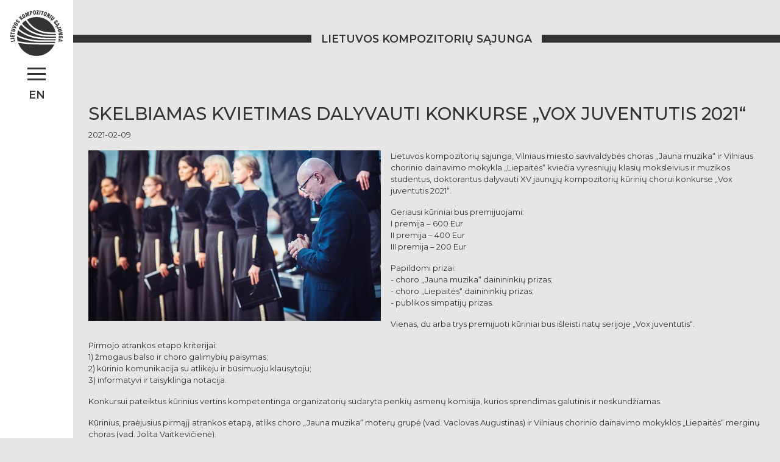

--- FILE ---
content_type: text/html; charset=utf-8
request_url: https://www.lks.lt/lt/naujienos/2021/02/05/skelbiamas-kvietimas-dalyvauti-konkurse-vox-juventutis-2021/
body_size: 14041
content:


<!doctype html>
<html lang="lt">
  <head  prefix="og: http://ogp.me/ns#">

    <!-- Global site tag (gtag.js) - Google Analytics -->
    <script async src="https://www.googletagmanager.com/gtag/js?id=UA-124897463-1"></script>
    <script>
      window.dataLayer = window.dataLayer || [];
      function gtag(){dataLayer.push(arguments);}
      gtag('js', new Date());
      gtag('config', 'UA-124897463-1');
    </script>

    <meta name="google-site-verification" content="5diviAEBkzZTFEVwYUkv3YeBfBSkarlc1Xj99sr1wEw" />

    <title>Skelbiamas kvietimas dalyvauti konkurse „Vox juventutis 2021“</title>
    <meta name="viewport" content="height=device-height, width=device-width, initial-scale=1, user-scalable=no">
    <meta charset="UTF-8">

    
    
        
<meta name="description" content="Lietuvos kompozitorių sąjunga, Vilniaus miesto savivaldybės choras „Jauna muzika“ ir Vilniaus chorinio dainavimo mokykla „Liepaitės“ kviečia vyresniųjų klasių moksleivius ir muzikos studentus/doktorantus dalyvauti XV jaunųjų kompozitorių kūrinių chorui konkurse „Vox juventutis 2021“."><meta name="keywords" content=""><meta property="og:title" content="Skelbiamas kvietimas dalyvauti konkurse „Vox juventutis 2021“"><meta property="og:url" content="https://lks.lt/lt/naujienos/2021/02/09/skelbiamas-kvietimas-dalyvauti-konkurse-vox-juventutis-2021/"><meta property="og:description" content="Lietuvos kompozitorių sąjunga, Vilniaus miesto savivaldybės choras „Jauna muzika“ ir Vilniaus chorinio dainavimo mokykla „Liepaitės“ kviečia vyresniųjų klasių moksleivius ir muzikos studentus/doktorantus dalyvauti XV jaunųjų kompozitorių kūrinių chorui konkurse „Vox juventutis 2021“."><meta property="og:image" content="https://media.lks.lt/filer_public/5e/26/5e26dba4-68bc-4bbf-8f9f-17ffd054e04e/voxjuventutis_2019_tomotereko.jpg"><meta property="og:type" content="Article"><meta property="article:published_time" content="2021-02-09 10:11:46"><meta property="article:modified_time" content="2021-02-09 10:12:30.515328"><meta property="og:locale" content="lt">

    


    

    <link rel="apple-touch-icon" sizes="180x180" href="/static/images/apple-touch-icon.f2cd4daf0730.png">
    <link rel="icon" type="image/png" href="/static/images/favicon-32x32.27ea4225b833.png" sizes="32x32">
    <link rel="icon" type="image/png" href="/static/images/favicon-16x16.4a204d9224a3.png" sizes="16x16">
    <link rel="manifest" href="/static/json/site.91f8e5f5766e.webmanifest">
    <link rel="mask-icon" href="/static/images/safari-pinned-tab.8771c6efba9c.svg" color="#539fa6">
    <link rel="shortcut icon" href="/static/images/favicon.5ad6c8822fe8.ico">
    <meta name="msapplication-config" content="/static/xml/browserconfig.e615d86ab866.xml">
    <meta name="msapplication-TileColor" content="#ffffff">
    <meta name="theme-color" content="#539fa6">

    <link href="https://fonts.googleapis.com/css?family=Montserrat:400,400i,500,500i,600,600i&amp;subset=cyrillic,cyrillic-ext,latin-ext" rel="stylesheet">

    <link rel="stylesheet" href="/static/cmsplugin_socialsharekit/css/social-share-kit.511db17d263c.css">


    
      <link href="/static/bundles/main.bundle.c4897855d1e7.css" rel="stylesheet">
    

  </head>
  <body>
    

    

<section class="top visible">

  <a href="/" class="logo">
    <img src="/static/images/lietuvos-kompozitoriu-sajunga.b046fd52bf9a.svg" alt="Lietuvos kompozitorių sąjunga">
  </a>

  <button class="menu-button">
    <span class="stick"></span>
    <span class="stick"></span>
    <span class="stick"></span>
  </button>

  <ul class="language">
    


  
    
  
    
    <li class="lang">
    	<a href="/en/news/2021/02/09/vox-juventutis-2021-call-new-scores-announced/" title="Keisti į kalbą: English"><span>en</span></a>
    </li>
    
  


  </ul>

</section>

<nav class="main-menu hidden">
  <ul>
    


  <li class="child selected">
    <a href="/lt/naujienos/">
      <span>Naujienos</span>
    </a>
    
  </li>

  <li class="child sibling">
    <a href="/lt/apie-mus/">
      <span>Apie mus</span>
    </a>
    
    <ul>
      


  <li class="child">
    <a href="/lt/apie-mus/valdymas/">
      <span>Valdymas</span>
    </a>
    
  </li>

  <li class="child">
    <a href="/lt/apie-mus/padaliniai/">
      <span>Padaliniai</span>
    </a>
    
  </li>

  <li class="child">
    <a href="/lt/apie-mus/dokumentai/">
      <span>Dokumentai</span>
    </a>
    
  </li>


    </ul>
    
  </li>

  <li class="child sibling">
    <a href="/lt/nariai/">
      <span>Nariai</span>
    </a>
    
    <ul>
      


  <li class="child">
    <a href="/lt/nariai/kompozitoriai/">
      <span>Kompozitoriai</span>
    </a>
    
  </li>

  <li class="child">
    <a href="/lt/nariai/muzikologai/">
      <span>Muzikologai</span>
    </a>
    
  </li>

  <li class="child">
    <a href="/lt/nariai/ivertinimai/">
      <span>Įvertinimai</span>
    </a>
    
  </li>


    </ul>
    
  </li>

  <li class="child sibling">
    <a href="/lt/paslaugos/">
      <span>Paslaugos</span>
    </a>
    
    <ul>
      


  <li class="child">
    <a href="/lt/paslaugos/kompozitoriu-namai/">
      <span>Kompozitorių namai</span>
    </a>
    
  </li>

  <li class="child">
    <a href="/lt/paslaugos/druskininku-kurybos-ir-poilsio-namai/">
      <span>Druskininkų kūrybos ir poilsio namai</span>
    </a>
    
  </li>


    </ul>
    
  </li>

  <li class="child sibling">
    <a href="/lt/festivaliai/">
      <span>Festivaliai</span>
    </a>
    
    <ul>
      


  <li class="child">
    <a href="/lt/festivaliai/is-arti/">
      <span>Iš arti</span>
    </a>
    
  </li>

  <li class="child">
    <a href="/lt/festivaliai/jauna-muzika/">
      <span>jauna muzika</span>
    </a>
    
  </li>

  <li class="child">
    <a href="/lt/festivaliai/druskomanija/">
      <span>Druskomanija</span>
    </a>
    
  </li>

  <li class="child">
    <a href="/lt/festivaliai/muzikos-ruduo/">
      <span>Muzikos ruduo</span>
    </a>
    
  </li>


    </ul>
    
  </li>

  <li class="child sibling">
    <a href="/lt/kontaktai/">
      <span>Kontaktai</span>
    </a>
    
  </li>


  </ul>
</nav>


    
  <div class="content">
    

<h2 class="main-title">
  <a href="/">Lietuvos kompozitorių sąjunga</a>
</h2>

    <section class="container">
      
  
  

  <div class="app app-blog">
    <article id="post-skelbiamas-kvietimas-dalyvauti-konkurse-vox-juventutis-2021" class="post-detail"><header><h2>Skelbiamas kvietimas dalyvauti konkurse „Vox juventutis 2021“</h2><p class="date"><span>2021-02-09</span></p></header><div class="blog-visual"><a href="https://media.lks.lt/filer_public/5e/26/5e26dba4-68bc-4bbf-8f9f-17ffd054e04e/voxjuventutis_2019_tomotereko.jpg" class="photoswipe" data-original-url="https://media.lks.lt/filer_public/5e/26/5e26dba4-68bc-4bbf-8f9f-17ffd054e04e/voxjuventutis_2019_tomotereko.jpg" data-original-width="2048" data-original-height="1367"><img src="https://media.lks.lt/filer_public_thumbnails/filer_public/5e/26/5e26dba4-68bc-4bbf-8f9f-17ffd054e04e/voxjuventutis_2019_tomotereko.jpg__480x280_q85_crop_subject_location-1024%2C683_subsampling-2_upscale.jpg" alt="None" width="480" height="280" title="" data-desc=" <small>© Tomas Terekas</small>" /></a></div>
    
      <div class="blog-content"><p>Lietuvos kompozitorių sąjunga, Vilniaus miesto savivaldybės choras „Jauna muzika“ ir Vilniaus chorinio dainavimo mokykla „Liepaitės“ kviečia vyresniųjų klasių moksleivius ir muzikos studentus, doktorantus dalyvauti XV jaunųjų kompozitorių kūrinių chorui konkurse „Vox juventutis 2021“.</p>

<p>Geriausi kūriniai bus premijuojami:<br>
I premija – 600 Eur<br>
II premija – 400 Eur<br>
III premija – 200 Eur</p>

<p>Papildomi prizai:<br>
- choro „Jauna muzika“ dainininkių prizas;<br>
- choro „Liepaitės“ dainininkių prizas;<br>
- publikos simpatijų prizas.</p>

<p>Vienas, du arba trys premijuoti kūriniai bus išleisti natų serijoje „Vox juventutis“.</p>

<p>Pirmojo atrankos etapo kriterijai:<br>
1) žmogaus balso ir choro galimybių paisymas;<br>
2) kūrinio komunikacija su atlikėju ir būsimuoju klausytoju;<br>
3) informatyvi ir taisyklinga notacija.</p>

<p>Konkursui pateiktus kūrinius vertins kompetentinga organizatorių sudaryta penkių asmenų komisija, kurios sprendimas galutinis ir neskundžiamas.</p>

<p>Kūrinius, praėjusius pirmąjį atrankos etapą, atliks choro „Jauna muzika“ moterų grupė (vad. Vaclovas Augustinas) ir Vilniaus chorinio dainavimo mokyklos „Liepaitės“ merginų choras (vad. Jolita Vaitkevičienė).</p>

<p>Konkursui galima pateikti kūrinius moterų/jaunių chorui <em>a cappella</em> arba moterų/jaunių chorui ir fortepijonui ne daugiau kaip 4-iems balsams (SSAA). Gali būti naudojamas <em>body percussion</em> ir epizodinis solo. Kūrinių trukmė ne daugiau kaip 5 min. Kūrinių tekstui gali būti naudojamos lietuvių, anglų ir lotynų kalbos. Prioritetas – netikėti, netradiciniai sprendimai, bet tuo pačiu, balsovados, faktūros paprastumas ir prieinamumas vidutinio lygio mėgėjų chorams.</p>

<p>Apie ketinimą dalyvauti konkurse būtina pranešti iki <strong>2021 m. balandžio 5 d.</strong> elektroniniu paštu <a href="mailto:info@lks.lt" >info@lks.lt</a>.</p>

<p>Nuo balandžio 5 d. iki gegužės 9 d. visi pareiškėjai mielai kviečiami konsultuotis su prof. Vaclovu Augustinu (tel. +370 687 16572 arba elektroniniu paštu <a href="mailto:augustinus917@gmail.com" >augustinus917@gmail.com</a>).</p>

<p>Galutinai sutvarkytos partitūros ir audio demo įrašai turi būti pateikti elektroniniu paštu <a href="mailto:info@lks.lt" >info@lks.lt</a> iki 2021 m. gegužės 9 d. 23:59.</p>

<p>Koncertas ir laureatų apdovanojimas vyks 2021 m. vėlų rudenį (tiksli data bus pranešta vėliau) Vilniaus Šv. Kotrynos bažnyčioje. Jo metu bus daromas audio įrašas. </p>

<p>Konkursą rengia Vilniaus miesto savivaldybės choras „Jauna muzika“, Lietuvos kompozitorių sąjunga. Partnerė – Vilniaus chorinio dainavimo mokykla „Liepaitės“, Lietuvos muzikos ir teatro akademija. Remia Lietuvos kultūros taryba ir Vilniaus miesto savivaldybė. <br>
<br>
<em>Organizatorių inf.</em></p></div>
    
    

    <p>
      <a href="/lt/naujienos/" class="with-caret">Grįžti į naujienų sąrašą</a>
    </p>

    
<div class="ssk-group ssk-sm
            
            
            
            
            "
     
     id="ssk-886"><a href="" class="ssk
                          ssk-facebook
                          
                          "></a><a href="" class="ssk
                          ssk-twitter
                          
                          "></a><a href="" class="ssk
                          ssk-google-plus
                          
                          "></a><a href="" class="ssk
                          ssk-linkedin
                          
                          "></a></div>






    <div class="c"></div>

  </article>

  </div>

    </section>
    <div class="c"></div>
  </div>


    <div class="c"><!--clear--></div>

    

<footer class="bottom">

  <section class="content contacts">
    <div class="container">
      <div class="short-contacts">
        <p><strong>Lietuvos kompozitorių sąjunga</strong></p>

<p><a href="tel:(5)2123611">(5) 212 36 11</a></p>

<p><a href="https://goo.gl/maps/zQKC52Lm9RN2" target="_blank">A. Mickevičiaus g. 29, LT-08117, Vilnius</a></p>

<p><a href="mailto:info@lks.lt">info@lks.lt</a></p>

<p> </p><a class="with-caret with-caret-block" href="http://old.lks.lt" target="_blank">Senoji lks svetainė</a>

      </div>
      <div class="partners">
        <div class="default"><p><strong>Rėmėjai ir partneriai:</strong></p><a href="https://lrkm.lrv.lt/" target="_blank">
<figure  class="" style=""><img src="https://media.lks.lt/filer_public/7a/e6/7ae6d848-b45b-424d-8828-c90c9560e720/lietuvos-respublikos-kulturos-ministerija.svg" alt="" /></figure>
</a><a href="http://www.ltkt.lt/" target="_blank">
<figure  class="" style=""><img src="https://media.lks.lt/filer_public/c1/d6/c1d6a0b6-9cae-4511-a191-c71db482de1f/lietuvos-kulturos-taryba.svg" alt="" /></figure>
</a><a href="http://mic.lt" target="_blank">
<figure  class="" style=""><img src="https://media.lks.lt/filer_public/01/ec/01ecfb35-0117-4f56-89ec-0e68aabee70d/lietuvos-muzikos-informacijos-centras.svg" alt="" /></figure>
</a><a href="http://www.latga.lt/" target="_blank">
<figure  class="" style=""><img src="https://media.lks.lt/filer_public/72/3e/723eef9a-d606-40ab-9e78-d62e0332465c/latga.svg" alt="" /></figure>
</a></div><div class="default"><p><strong>Nuorodos:</strong></p><a href="https://muzikosantena.lt/" target="_blank">
<figure  class="" style=""><img src="https://media.lks.lt/filer_public/71/85/71859e22-d6f2-441b-9dc2-9989af5beb21/muzikos-antena.svg" alt="" /></figure>
</a><a href="https://artdruskininkai.lt/lt/" target="_blank">
<figure  class="" style=""><img src="https://media.lks.lt/filer_public/03/19/03199525-b322-4fac-b791-20bc6161f78b/druskininkai-artists-residence.svg" alt="" /></figure>
</a><a href="http://juzeliunas.lks.lt" target="_blank">
<figure  class="" style=""><img src="https://media.lks.lt/filer_public/4a/e1/4ae12f6a-83e3-492e-982d-4cc9309b0ba2/julius-juzeliunas.svg" alt="" /></figure>
</a></div>
      </div>
    </div>
  </section>

  <section class="content social">
    <div class="container">
      <div class="social-links">
        <a href="https://www.facebook.com/muzikosantena/" target="_blank">
<figure  class="" style=""><img src="https://media.lks.lt/filer_public/fe/7d/fe7d416f-c987-4a75-918f-b83a202655e3/facebook.svg" alt="" /></figure>
</a>
      </div>
      <p class="copyright">© 2026 - Lietuvos kompozitorių sąjunga</p>
    </div>
  </section>

</footer>


    <script src="/static/cmsplugin_socialsharekit/js/social-share-kit.min.3f1d24bfc2ec.js"></script>

<script>
    SocialShareKit.init({selector: '#ssk-886 .ssk'});
</script>



    
      <script src="/static/bundles/main.bundle.ec854b0828d9.js"></script>
      
    

  </body>
</html>


--- FILE ---
content_type: image/svg+xml
request_url: https://media.lks.lt/filer_public/01/ec/01ecfb35-0117-4f56-89ec-0e68aabee70d/lietuvos-muzikos-informacijos-centras.svg
body_size: 10679
content:
<svg xmlns="http://www.w3.org/2000/svg" width="234" height="54" viewBox="0 0 234000 54000" shape-rendering="geometricPrecision" text-rendering="geometricPrecision" image-rendering="optimizeQuality" fill-rule="evenodd" clip-rule="evenodd">
  <defs>
    <style>
      .fil0{fill:#333;fill-rule:nonzero}
    </style>
  </defs>
  <g id="Layer_x0020_1">
    <g id="_2145128332192">
      <path class="fil0" d="M11810 38200c0 140-30 270-80 390s-120 230-220 330c-100 90-200 170-320 220s-250 70-390 70-270-20-390-70-230-130-330-220v-10c-100-90-170-200-220-320s-80-250-80-390V27200c0-570 50-1090 150-1580 90-500 230-950 420-1370s410-800 660-1150c240-350 520-660 820-940s620-520 970-730c340-210 710-380 1100-510 380-140 770-240 1160-310 390-60 790-100 1180-100 530 0 1060 60 1570 180 520 130 1030 310 1530 550 500 250 950 550 1350 920 370 350 710 750 990 1210 290-460 620-860 1000-1210 400-370 850-670 1350-920 500-240 1010-420 1520-550 520-120 1040-180 1580-180 390 0 780 40 1170 100 400 70 780 170 1170 310 390 130 750 300 1100 510 340 210 670 450 970 730s580 590 820 940c250 350 460 730 650 1150s340 870 430 1370c100 490 140 1010 140 1580v11000c0 140-20 270-70 390s-120 230-220 330c-100 90-210 170-330 220s-250 70-390 70-270-20-390-70-230-130-330-220c-190-200-290-440-290-720v-6380l-20 20c-300 280-630 520-970 730-350 200-710 380-1100 510-390 140-770 240-1170 310-390 60-780 100-1170 100-400 0-790-40-1180-100-390-70-780-170-1170-310-380-130-750-310-1090-510-350-210-670-450-970-730-310-280-580-590-830-940-240-350-460-730-650-1150s-330-880-430-1370c-70-380-110-780-130-1210 0-90-10-190-10-290-10-290-50-570-90-830-60-350-160-670-280-960-130-300-270-560-440-800-160-240-350-460-550-650-420-370-890-650-1430-830-260-90-540-160-810-210-270-40-550-60-830-60-290 0-570 20-840 60-280 50-550 120-810 210-270 90-520 200-750 340-240 150-460 310-660 500-210 200-400 410-560 650-170 240-310 510-440 800-120 290-220 610-280 960s-90 730-90 1140v11000zm15320-6740c280 0 550-20 830-60 270-50 540-120 810-210 530-180 1010-460 1420-840 210-200 390-410 560-650s310-510 430-800c130-290 220-610 280-960 60-290 90-610 100-940-10-340-40-650-100-940-60-350-150-670-280-960-120-290-260-560-430-800s-350-450-560-650c-410-380-890-660-1420-840-270-90-540-160-810-210-280-40-550-60-830-60-290 0-570 20-850 60-270 50-540 120-810 210-260 90-510 200-740 340-240 150-460 310-670 500-200 200-390 410-560 650-160 240-310 510-430 800s-220 610-280 960c-50 290-80 600-90 940 10 330 40 650 90 940 60 350 150 670 280 960 120 290 270 560 430 800 170 240 360 450 560 650 420 380 890 660 1420 840 270 90 540 160 820 210 270 40 550 60 830 60z"/>
      <path class="fil0" d="M27130 810c7230 0 13780 2930 18520 7670s7670 11290 7670 18520-2930 13780-7670 18520-11290 7670-18520 7670c-7240 0-13780-2930-18520-7670S940 34230 940 27000 3870 13220 8610 8480 19890 810 27130 810zm24120 30640c260-1440 400-2930 400-4450 0-6770-2750-12900-7180-17340-4440-4440-10570-7180-17340-7180S14230 5220 9790 9660c-4580 4580-7180 10860-7180 17340 0 6770 2740 12900 7180 17340s10570 7180 17340 7180 12900-2740 17340-7180c2870-2870 5030-6460 6200-10460l580-2430zM90830 24240v-8940h1040v8000h3940v940zM97330 24240v-8940h1040v8940zM105800 24240h-4980v-8940h4980v920h-3940v2880h3700v920h-3700v3290h3940zM110530 24240h-1040v-8020h-2830v-920h6700v920h-2830zM121460 15300v5780c0 1020-310 1820-920 2410-620 580-1470 870-2540 870-1080 0-1910-290-2500-880s-880-1390-880-2420v-5760h1040v5830c0 750 200 1320 610 1720 400 400 1000 600 1790 600 760 0 1340-200 1750-600 400-410 610-980 610-1730v-5820h1040zM128920 15300h1120l-3220 8940h-1020l-3210-8940h1100l2060 5780c230 670 420 1310 560 1940 150-660 340-1320 570-1980l2040-5740zM138910 19760c0 1430-360 2550-1080 3370-730 820-1730 1230-3020 1230-1320 0-2340-400-3050-1210-720-800-1070-1940-1070-3400s350-2590 1070-3390 1740-1200 3060-1200c1290 0 2290 410 3010 1220 720 820 1080 1940 1080 3380zm-7120-10c0 1210 260 2130 770 2760 520 620 1270 940 2250 940 990 0 1740-310 2240-940 510-620 760-1540 760-2760 0-1200-250-2110-760-2730-500-620-1240-930-2230-930s-1740 310-2260 930c-510 630-770 1540-770 2730zM145950 21860c0 790-290 1400-860 1840s-1340 660-2320 660c-1060 0-1880-140-2450-410v-1000c370 150 770 270 1200 360s860 140 1280 140c700 0 1220-130 1570-400 350-260 530-620 530-1090 0-310-70-570-190-760-130-200-330-380-620-550-300-170-740-360-1330-570-830-300-1430-650-1790-1060-350-400-530-930-530-1590 0-690 260-1240 770-1650 520-400 1210-610 2060-610 890 0 1710 160 2450 490l-320 900c-740-310-1460-460-2160-460-540 0-980 120-1290 350-310 240-460 570-460 990 0 310 60 560 170 760 120 200 310 380 580 550 270 160 680 340 1240 540 940 340 1590 700 1940 1080s530 880 530 1490zM154980 24240l-3030-7930h-50c60 630 90 1380 90 2240v5690h-960v-8940h1560l2830 7370h50l2860-7370h1550v8940h-1040v-5760c0-660 30-1380 90-2160h-50l-3060 7920h-840zM169080 15300v5780c0 1020-310 1820-920 2410-620 580-1460 870-2540 870s-1910-290-2500-880-880-1390-880-2420v-5760h1040v5830c0 750 200 1320 610 1720s1010 600 1800 600c750 0 1330-200 1740-600 410-410 610-980 610-1730v-5820h1040zM176860 24240h-6140v-820l4740-7180h-4600v-940h5870v810l-4750 7190h4880zM178590 24240v-8940h1040v8940zM188540 24240h-1220l-3260-4340-940 830v3510h-1040v-8940h1040v4430l4060-4430h1230l-3600 3880zM197280 19760c0 1430-360 2550-1090 3370-720 820-1730 1230-3020 1230-1310 0-2330-400-3040-1210-720-800-1080-1940-1080-3400s360-2590 1080-3390 1730-1200 3060-1200c1280 0 2280 410 3000 1220 730 820 1090 1940 1090 3380zm-7130-10c0 1210 260 2130 780 2760 510 620 1260 940 2240 940 990 0 1740-310 2250-940 500-620 760-1540 760-2760 0-1200-250-2110-760-2730-500-620-1250-930-2230-930-1000 0-1750 310-2260 930-520 630-780 1540-780 2730zM204310 21860c0 790-280 1400-850 1840s-1350 660-2330 660c-1060 0-1870-140-2440-410v-1000c370 150 760 270 1200 360 430 90 860 140 1280 140 690 0 1220-130 1570-400 350-260 520-620 520-1090 0-310-60-570-180-760-130-200-340-380-630-550s-730-360-1330-570c-830-300-1420-650-1780-1060-360-400-540-930-540-1590 0-690 260-1240 780-1650 520-400 1200-610 2060-610 880 0 1700 160 2450 490l-330 900c-730-310-1450-460-2150-460-550 0-980 120-1290 350-310 240-460 570-460 990 0 310 50 560 170 760 110 200 300 380 570 550 280 160 690 340 1250 540 940 340 1580 700 1930 1080 360 380 530 880 530 1490zM90670 41000v-8940h1040v8940zM101140 41000h-1190l-4880-7500h-50c60 880 100 1690 100 2420v5080h-960v-8940h1170l4870 7470h50c-10-110-20-460-50-1060s-40-1020-30-1280v-5130h970v8940zM104630 41000h-1040v-8940h4990v930h-3950v3270h3710v920h-3710zM117820 36520c0 1430-370 2560-1090 3380s-1730 1230-3020 1230c-1310 0-2330-410-3040-1210-720-810-1080-1940-1080-3410 0-1460 360-2580 1080-3380 720-810 1730-1210 3050-1210 1290 0 2290 410 3010 1230 730 810 1090 1940 1090 3370zm-7130 0c0 1210 260 2130 780 2750 510 630 1260 940 2240 940 990 0 1740-310 2250-930 500-630 760-1550 760-2760 0-1200-260-2120-760-2740s-1250-930-2240-930-1740 310-2250 940c-520 630-780 1530-780 2730zM120850 37280v3720h-1040v-8940h2450c1100 0 1900 210 2430 630 520 420 780 1050 780 1900 0 1180-600 1980-1790 2390l2420 4020h-1230l-2160-3720h-1860zm0-890h1420c730 0 1270-140 1610-430 340-300 520-730 520-1320s-180-1010-520-1270c-350-260-910-390-1680-390h-1350v3410zM131500 41000l-3030-7920h-50c60 620 90 1370 90 2230v5690h-960v-8940h1560l2830 7380h50l2860-7380h1550v8940h-1040v-5760c0-660 30-1380 90-2150h-50l-3060 7910h-840zM144470 41000l-1110-2840h-3590l-1100 2840h-1050l3540-8980h870l3520 8980h-1080zm-1440-3780l-1040-2770c-130-350-270-780-410-1290-90 390-220 820-390 1290l-1050 2770h2890zM150350 32860c-980 0-1760 330-2330 980-560 660-850 1550-850 2690 0 1170 280 2070 820 2710 550 640 1330 960 2350 960 620 0 1330-110 2130-340v920c-620 230-1380 350-2290 350-1320 0-2330-400-3050-1200-710-800-1070-1940-1070-3410 0-920 170-1730 520-2420 340-690 840-1230 1490-1600 650-380 1410-560 2290-560 940 0 1760 170 2460 510l-440 890c-680-320-1350-480-2030-480zM154420 41000v-8940h1040v8940zM156610 43350c-380 0-680-50-900-160v-880c280 80 590 120 900 120 400 0 710-120 920-370 210-240 320-600 320-1060v-8940h1030v8850c0 780-190 1380-580 1810-390 420-960 630-1690 630zM169020 36520c0 1430-370 2560-1090 3380s-1730 1230-3020 1230c-1310 0-2330-410-3040-1210-720-810-1080-1940-1080-3410 0-1460 360-2580 1080-3380 720-810 1740-1210 3060-1210 1280 0 2280 410 3000 1230 730 810 1090 1940 1090 3370zm-7130 0c0 1210 260 2130 780 2750 510 630 1260 940 2240 940 990 0 1740-310 2250-930 500-630 760-1550 760-2760 0-1200-250-2120-760-2740-500-620-1250-930-2230-930-990 0-1750 310-2260 940-520 630-780 1530-780 2730zM176050 38630c0 780-280 1400-850 1840s-1350 660-2330 660c-1060 0-1870-140-2440-410v-1010c370 160 760 280 1200 370 430 90 860 130 1280 130 690 0 1220-130 1570-390s520-630 520-1100c0-310-60-560-180-760-130-200-340-380-630-550-290-160-730-350-1330-560-830-300-1420-650-1780-1060s-540-940-540-1600c0-690 260-1240 780-1640 520-410 1200-610 2050-610 890 0 1710 160 2460 480l-330 910c-740-310-1450-470-2150-470-550 0-980 120-1290 360s-470 560-470 980c0 320 60 570 180 770 110 190 300 380 570 540 280 170 690 350 1250 550 940 330 1580 690 1930 1070 360 390 530 880 530 1500zM184960 32860c-980 0-1760 330-2330 980-560 660-850 1550-850 2690 0 1170 280 2070 820 2710 550 640 1330 960 2350 960 620 0 1330-110 2130-340v920c-620 230-1380 350-2290 350-1320 0-2330-400-3050-1200-710-800-1070-1940-1070-3410 0-920 170-1730 520-2420 340-690 840-1230 1490-1600 650-380 1410-560 2290-560 940 0 1760 170 2460 510l-440 890c-680-320-1350-480-2030-480zM194010 41000h-4980v-8940h4980v930h-3940v2880h3700v910h-3700v3290h3940zM202980 41000h-1190l-4880-7500h-50c60 880 90 1690 90 2420v5080h-960v-8940h1180l4870 7470h50c-10-110-20-460-50-1060s-40-1020-40-1280v-5130h980v8940zM208180 41000h-1040v-8010h-2830v-930h6700v930h-2830zM213400 37280v3720h-1040v-8940h2450c1100 0 1900 210 2430 630 520 420 780 1050 780 1900 0 1180-600 1980-1790 2390l2420 4020h-1230l-2160-3720h-1860zm0-890h1420c730 0 1270-140 1610-430 350-300 520-730 520-1320s-180-1010-520-1270c-350-260-910-390-1680-390h-1350v3410zM225720 41000l-1120-2840h-3580l-1100 2840h-1050l3530-8980h880l3510 8980h-1070zm-1440-3780l-1040-2770c-130-350-270-780-420-1290-90 390-210 820-380 1290l-1050 2770h2890zM233070 38630c0 780-290 1400-860 1840s-1350 660-2320 660c-1060 0-1880-140-2450-410v-1010c370 160 770 280 1200 370s860 130 1280 130c700 0 1220-130 1570-390s520-630 520-1100c0-310-60-560-180-760-130-200-340-380-630-550-290-160-730-350-1330-560-830-300-1420-650-1780-1060s-540-940-540-1600c0-690 260-1240 780-1640 520-410 1210-610 2060-610 890 0 1700 160 2450 480l-320 910c-740-310-1460-470-2160-470-550 0-980 120-1290 360s-460 560-460 980c0 320 50 570 170 770 110 190 300 380 580 540 270 170 680 350 1240 550 940 330 1580 690 1940 1070 350 390 530 880 530 1500z"/>
      <path fill="#333" d="M71450 4430h870v45410h-870z"/>
    </g>
  </g>
</svg>


--- FILE ---
content_type: image/svg+xml
request_url: https://media.lks.lt/filer_public/fe/7d/fe7d416f-c987-4a75-918f-b83a202655e3/facebook.svg
body_size: 451
content:
<svg xmlns="http://www.w3.org/2000/svg" width="15" height="28" viewBox="0 0 150000 280000" shape-rendering="geometricPrecision" text-rendering="geometricPrecision" image-rendering="optimizeQuality" fill-rule="evenodd" clip-rule="evenodd">
  <path d="M93500 98600V78000c0-3100 100-5500 400-7200s1000-3400 2000-5100c1000-1600 2700-2700 5000-3400 2200-600 5300-900 9100-900h20600V20000H97600c-19200 0-32900 4500-41200 13600-8400 9100-12600 22500-12600 40100v24900H19100v41400h24700v120000h49700V140000h33100l4300-41400H93500z" fill="#fff"/>
</svg>


--- FILE ---
content_type: image/svg+xml
request_url: https://media.lks.lt/filer_public/03/19/03199525-b322-4fac-b791-20bc6161f78b/druskininkai-artists-residence.svg
body_size: 12183
content:
<svg xmlns="http://www.w3.org/2000/svg" width="155" height="51" viewBox="0 0 155000 51000" shape-rendering="geometricPrecision" text-rendering="geometricPrecision" image-rendering="optimizeQuality" fill-rule="evenodd" clip-rule="evenodd">
  <defs>
    <style>
      .fil0,.fil1{fill:#333}.fil1{fill-rule:nonzero}
    </style>
  </defs>
  <g id="Layer_x0020_1">
    <g id="_2143712997520">
      <path class="fil0" d="M38860 10650h5270v38360h-5270zM19870 10650l3290 4120 12130-9680-3290-4120z"/>
      <path class="fil0" d="M44130 10650l-3290 4120-12120-9680 3280-4120z"/>
      <path class="fil0" transform="matrix(0 -.10876 -.28182 0 44132 50027.1)" d="M0 0h48470v152860H0z"/>
      <path class="fil1" d="M56770 11700h4660c1130 0 2140 230 3030 670 880 440 1560 1060 2050 1870s730 1740 730 2790c0 1060-240 1990-730 2790-490 810-1170 1440-2050 1880-890 440-1900 660-3030 660h-4660V11700zm4570 8980c780 0 1460-150 2060-450 590-290 1050-720 1370-1270 320-560 480-1200 480-1930s-160-1370-480-1920c-320-560-780-980-1370-1280-600-300-1280-450-2060-450h-2590v7300h2590z"/>
      <path id="1" class="fil1" d="M70970 15420c550-850 1510-1280 2890-1280v1810c-160-30-310-50-440-50-740 0-1320 220-1730 650-420 430-630 1050-630 1870v3940h-1900v-8130h1810v1190z"/>
      <path id="2" class="fil1" d="M83420 14230v8130h-1810v-1040c-310 370-690 650-1140 850-460 200-950 290-1480 290-1080 0-1940-300-2560-900-630-600-940-1500-940-2690v-4640h1900v4380c0 740 170 1280 500 1640s800 540 1410 540c670 0 1220-210 1620-630s600-1030 600-1820v-4110h1900z"/>
      <path id="3" class="fil1" d="M88430 22460c-660 0-1310-80-1940-250-630-180-1130-390-1500-660l730-1440c360 240 800 430 1310 580 520 150 1020 220 1520 220 1130 0 1700-300 1700-890 0-290-140-490-430-600s-750-220-1390-320c-670-100-1220-220-1640-350s-790-360-1100-690c-300-330-460-790-460-1380 0-770 320-1390 970-1850 640-460 1510-690 2610-690 550 0 1110 60 1670 190s1020 300 1370 510l-730 1450c-690-410-1470-610-2330-610-560 0-980 80-1270 250s-430 390-430 660c0 300 150 520 460 650 310 120 790 240 1440 360 650 100 1180 210 1600 340 410 140 770 360 1070 670 300 320 450 770 450 1340 0 760-330 1370-990 1830s-1560 680-2690 680z"/>
      <path id="4" class="fil1" d="M97070 18870l-1420 1340v2150h-1900V11070h1900v6810l3950-3650h2280l-3390 3410 3710 4720h-2310z"/>
      <path id="5" class="fil1" d="M103360 14230h1900v8130h-1900v-8130zm950-1340c-340 0-630-110-860-330-240-210-350-490-350-810s110-600 350-810c230-220 520-330 860-330 350 0 640 100 870 310 240 210 350 470 350 780 0 340-110 620-340 850s-520 340-880 340z"/>
      <path id="6" class="fil1" d="M112370 14140c1020 0 1840 300 2460 900s930 1480 930 2660v4660h-1900v-4420c0-710-170-1240-500-1600-340-360-820-540-1440-540-690 0-1250 210-1650 630-410 420-610 1030-610 1820v4110h-1900v-8130h1810v1050c310-370 710-660 1180-850 480-190 1020-290 1620-290z"/>
      <path id="7" class="fil1" d="M118180 14230h1900v8130h-1900v-8130zm960-1340c-350 0-630-110-870-330-230-210-350-490-350-810s120-600 350-810c240-220 520-330 870-330s630 100 870 310c230 210 350 470 350 780 0 340-120 620-350 850-220 230-520 340-870 340z"/>
      <path id="8" class="fil1" d="M127190 14140c1030 0 1850 300 2470 900s930 1480 930 2660v4660h-1910v-4420c0-710-170-1240-500-1600-340-360-810-540-1430-540-700 0-1250 210-1660 630s-610 1030-610 1820v4110h-1900v-8130h1810v1050c310-370 710-660 1190-850 470-190 1010-290 1610-290z"/>
      <path id="9" class="fil1" d="M136320 18870l-1410 1340v2150h-1900V11070h1900v6810l3940-3650h2280l-3390 3410 3710 4720h-2310z"/>
      <path id="10" class="fil1" d="M145640 14140c1190 0 2110 290 2740 860 640 570 960 1440 960 2600v4760h-1800v-990c-230 350-570 630-1000 810-430 190-950 280-1560 280s-1140-100-1600-310c-450-200-800-490-1050-860s-380-790-380-1260c0-730 280-1320 820-1760s1400-660 2560-660h2100v-120c0-570-170-1010-510-1310s-840-460-1510-460c-460 0-910 70-1350 220-440 140-810 340-1120 590l-740-1390c420-320 940-570 1540-740 590-170 1230-260 1900-260zm-260 6940c480 0 900-110 1270-330s630-530 780-930v-950h-1960c-1100 0-1640 360-1640 1080 0 350 130 620 410 830 270 200 650 300 1140 300z"/>
      <path id="11" class="fil1" d="M151770 14230h1900v8130h-1900v-8130zm960-1340c-340 0-630-110-870-330-230-210-350-490-350-810s120-600 350-810c240-220 530-330 870-330 350 0 630 100 870 310 230 210 350 470 350 780 0 340-120 620-340 850-230 230-520 340-880 340z"/>
      <path id="12" class="fil1" d="M63680 31230h-5330l-1050 2460h-2040l4800-10650h1940l4810 10650h-2060l-1070-2460zm-660-1560l-2000-4650-2000 4650h4000z"/>
      <path id="13" class="fil1" d="M69800 26750c550-850 1510-1280 2890-1280v1810c-160-30-310-40-440-40-740 0-1320 220-1740 650-410 430-620 1050-620 1860v3940h-1900v-8120h1810v1180z"/>
      <path id="14" class="fil1" d="M79490 33250c-220 180-490 320-810 410s-660 140-1010 140c-900 0-1590-230-2070-700-490-470-730-1150-730-2040v-3910h-1340v-1520h1340v-1860h1900v1860h2170v1520h-2170v3860c0 400 90 700 290 910 190 210 470 310 830 310 430 0 790-110 1070-330l530 1350z"/>
      <path id="15" class="fil1" d="M81060 25570h1900v8120h-1900v-8120zm960-1340c-350 0-630-110-870-330-230-220-350-490-350-820 0-320 120-590 350-810 240-220 520-330 870-330s630 110 870 310c230 210 350 470 350 790 0 330-120 620-350 840-220 230-520 350-870 350z"/>
      <path id="16" class="fil1" d="M87970 33800c-660 0-1300-90-1930-260s-1130-390-1510-650l730-1450c370 240 810 440 1320 590 510 140 1010 220 1510 220 1140 0 1710-300 1710-900 0-290-150-480-440-590-290-120-750-220-1390-330-670-100-1210-210-1640-340-420-140-780-370-1090-700s-470-790-470-1370c0-780 330-1390 970-1850 650-470 1510-700 2610-700 560 0 1120 70 1670 190 560 130 1020 300 1370 510l-730 1450c-690-410-1460-610-2320-610-560 0-990 80-1280 250-280 170-430 390-430 660 0 310 160 520 470 650 300 130 780 250 1430 360 650 100 1190 220 1600 350 420 130 780 350 1070 670 300 310 450 760 450 1340 0 760-330 1370-990 1820-660 460-1550 690-2690 690z"/>
      <path id="17" class="fil1" d="M98180 33250c-220 180-490 320-810 410s-660 140-1010 140c-900 0-1590-230-2070-700-490-470-730-1150-730-2040v-3910h-1340v-1520h1340v-1860h1900v1860h2170v1520h-2170v3860c0 400 90 700 290 910 190 210 470 310 830 310 430 0 790-110 1070-330l530 1350z"/>
      <path id="18" class="fil1" d="M102260 33800c-660 0-1300-90-1930-260s-1130-390-1510-650l730-1450c370 240 810 440 1320 590 510 140 1020 220 1510 220 1140 0 1710-300 1710-900 0-290-150-480-440-590-280-120-750-220-1390-330-670-100-1210-210-1630-340-430-140-790-370-1100-700s-460-790-460-1370c0-780 320-1390 960-1850 650-470 1520-700 2610-700 560 0 1120 70 1680 190 550 130 1010 300 1370 510l-730 1450c-690-410-1470-610-2330-610-560 0-980 80-1270 250s-440 390-440 660c0 310 160 520 470 650s790 250 1440 360c640 100 1180 220 1590 350 420 130 780 350 1080 670 300 310 440 760 440 1340 0 760-320 1370-980 1820-660 460-1560 690-2700 690z"/>
      <path id="19" class="fil1" d="M108210 22290c360 0 650 120 880 350 240 240 360 540 360 900 0 180-30 360-70 530-50 180-140 430-270 780l-790 2160h-1230l610-2340c-230-80-400-220-530-420s-190-440-190-710c0-360 120-660 350-900 230-230 530-350 880-350z"/>
      <path id="20" class="fil1" d="M63740 45030l-2180-3120c-90 10-220 10-410 10h-2400v3110h-1980V34370h4380c930 0 1730 160 2420 460 680 300 1200 740 1570 1310s550 1240 550 2020c0 800-200 1490-590 2070s-950 1010-1680 1300l2450 3500h-2130zm-50-6870c0-680-220-1200-670-1570-440-360-1100-540-1960-540h-2310v4240h2310c860 0 1520-180 1960-550 450-370 670-900 670-1580z"/>
      <path id="21" class="fil1" d="M75350 41010c0 130-10 320-30 560h-6370c110 600 400 1070 870 1420s1060 530 1760 530c890 0 1630-290 2210-880l1020 1170c-370 440-830 770-1390 990s-1190 330-1890 330c-890 0-1680-170-2360-530-680-350-1200-850-1570-1480-370-640-560-1360-560-2160 0-790 180-1500 540-2140 360-630 860-1120 1500-1480 640-350 1360-530 2160-530 790 0 1500 170 2130 520 620 350 1110 840 1460 1480 350 630 520 1370 520 2200zm-4110-2680c-600 0-1120 180-1540 540s-680 840-770 1440h4610c-80-590-330-1070-740-1430-420-370-940-550-1560-550z"/>
      <path id="22" class="fil1" d="M79690 45130c-660 0-1300-80-1930-260-630-170-1130-390-1510-650l730-1450c370 250 810 440 1320 590s1020 220 1510 220c1140 0 1710-300 1710-900 0-280-150-480-440-590s-750-220-1390-320c-670-100-1210-220-1630-350-430-130-790-360-1100-690s-470-790-470-1380c0-770 330-1390 970-1850 650-460 1520-690 2610-690 560 0 1120 60 1670 190 560 120 1020 290 1380 510l-730 1440c-700-400-1470-610-2330-610-560 0-990 90-1270 260-290 160-440 380-440 660 0 300 160 520 470 650 310 120 780 240 1430 350 650 100 1190 220 1600 350 420 130 780 360 1070 670 300 320 450 760 450 1340 0 760-330 1370-980 1830-670 450-1560 680-2700 680z"/>
      <path id="23" class="fil1" d="M85020 36900h1900v8130h-1900v-8130zm960-1340c-350 0-640-110-870-330-240-220-350-490-350-810 0-330 110-600 350-820 230-210 520-320 870-320 340 0 630 100 860 310 240 210 350 470 350 780 0 340-110 620-340 850s-520 340-870 340z"/>
      <path id="24" class="fil1" d="M97380 33730v11300h-1830v-1050c-320 380-700 670-1160 860-470 200-980 290-1530 290-790 0-1490-170-2110-510-630-350-1120-840-1470-1470-360-640-530-1370-530-2190s170-1550 530-2170c350-630 840-1120 1470-1460 620-350 1320-520 2110-520 530 0 1030 90 1470 270 450 180 830 460 1140 820v-4170h1910zm-4300 9770c460 0 870-100 1240-310 360-210 650-500 860-890 220-380 320-830 320-1340 0-500-100-950-320-1340-210-380-500-680-860-890-370-200-780-310-1240-310-450 0-860 110-1230 310-360 210-650 510-870 890-210 390-320 840-320 1340 0 510 110 960 320 1340 220 390 510 680 870 890 370 210 780 310 1230 310z"/>
      <path id="25" class="fil1" d="M107510 41010c0 130-10 320-30 560h-6380c120 600 410 1070 880 1420s1060 530 1760 530c890 0 1630-290 2200-880l1030 1170c-370 440-830 770-1390 990s-1190 330-1890 330c-890 0-1680-170-2360-530-680-350-1200-850-1570-1480-370-640-560-1360-560-2160 0-790 180-1500 540-2140 360-630 860-1120 1500-1480 640-350 1360-530 2160-530 790 0 1500 170 2130 520 620 350 1110 840 1460 1480 350 630 520 1370 520 2200zm-4110-2680c-610 0-1120 180-1540 540s-680 840-770 1440h4610c-80-590-330-1070-740-1430-420-370-940-550-1560-550z"/>
      <path id="26" class="fil1" d="M113950 36810c1030 0 1850 300 2470 900 620 590 920 1480 920 2660v4660h-1900v-4420c0-710-170-1240-500-1600-340-360-810-540-1430-540-700 0-1250 210-1660 630s-610 1030-610 1820v4110h-1900v-8130h1810v1050c310-380 710-660 1190-850 470-200 1010-290 1610-290z"/>
      <path id="27" class="fil1" d="M123570 45130c-840 0-1600-170-2270-530-670-350-1190-850-1570-1480-370-640-560-1360-560-2160s190-1510 560-2140c380-630 900-1120 1560-1480 670-350 1430-530 2280-530 800 0 1500 160 2110 480 600 330 1050 800 1360 1400l-1460 860c-240-380-530-660-880-850s-730-280-1150-280c-710 0-1300 230-1760 690-470 470-700 1080-700 1850s230 1390 690 1850 1050 690 1770 690c420 0 800-90 1150-280 350-180 640-470 880-840l1460 850c-320 610-770 1080-1380 1410-600 330-1300 490-2090 490z"/>
      <path id="28" class="fil1" d="M136200 41010c0 130-10 320-30 560h-6380c120 600 410 1070 880 1420s1060 530 1760 530c890 0 1630-290 2200-880l1020 1170c-360 440-820 770-1380 990s-1190 330-1890 330c-890 0-1680-170-2360-530-680-350-1200-850-1570-1480-370-640-560-1360-560-2160 0-790 180-1500 540-2140 360-630 860-1120 1500-1480 640-350 1360-530 2160-530 790 0 1500 170 2130 520 620 350 1110 840 1460 1480 350 630 520 1370 520 2200zm-4110-2680c-610 0-1120 180-1540 540s-680 840-770 1440h4610c-80-590-330-1070-740-1430-420-370-940-550-1560-550z"/>
      <g>
        <path class="fil0" d="M17370 43860c-340-140-450-420-700-650l-950-1070c-110-130-150-200-280-370-5880-7530-5960-18740-70-26280l610-770c260-320 1110-1290 1390-1410l1620 1670c-660 860-1130 1060-2200 2650-4560 6830-4570 15100 0 21910 980 1450 1840 2160 2170 2630-310 560-1220 1120-1590 1690z"/>
        <path class="fil0" d="M20680 40450c-410-260-1560-1770-1910-2240-500-680-1130-1800-1520-2680-1970-4490-1970-9400 0-13880 570-1290 2510-4370 3430-4910 490 240 1170 1250 1690 1570-230 590-4180 3740-4200 10240-10 6510 3950 9710 4200 10310-530 330-1180 1320-1690 1590z"/>
        <path class="fil0" d="M24110 37080c-750-440-2020-2590-2450-3490-1820-3750-1300-8440 1050-11850 300-440 1040-1420 1380-1620l1660 1610-1040 1360c-1940 2710-2270 6370-900 9430 810 1800 1750 2500 1960 2940l-1660 1620z"/>
      </g>
    </g>
  </g>
</svg>


--- FILE ---
content_type: image/svg+xml
request_url: https://media.lks.lt/filer_public/7a/e6/7ae6d848-b45b-424d-8828-c90c9560e720/lietuvos-respublikos-kulturos-ministerija.svg
body_size: 22958
content:
<svg xmlns="http://www.w3.org/2000/svg" width="199" height="52" viewBox="0 0 199000 52000" shape-rendering="geometricPrecision" text-rendering="geometricPrecision" image-rendering="optimizeQuality" fill-rule="evenodd" clip-rule="evenodd">
  <defs>
    <style>
      .fil0,.fil1{fill:#333}.fil0{fill-rule:nonzero}
    </style>
  </defs>
  <g id="Layer_x0020_1">
    <g id="_2143713443472">
      <path class="fil0" d="M66360 7070l190 40-670 2110h-6010v-210h290c330 0 560-110 700-330 80-120 130-400 130-840V2820c0-480-60-780-170-900-140-170-370-260-660-260h-290v-210h3510v210c-410 0-700 40-860 120-170 80-280 180-340 300s-100 420-100 880v4880c0 310 40 530 100 650 40 80 110 140 210 180 90 30 390 50 890 50h570c590 0 1010-40 1250-130 240-80 460-240 660-460 200-230 400-580 600-1060zM70420 9010v200h-3330v-200h270c330 0 560-100 700-290 100-120 140-410 140-880V2830c0-400-20-660-70-780-40-100-120-180-240-250-170-90-340-140-530-140h-270v-210h3330v210h-280c-320 0-550 100-700 280-90 120-140 420-140 890v5010c0 390 30 650 80 780 30 100 110 180 240 250 160 90 330 140 520 140h280zM73160 1870v3070h1700c450 0 740-60 890-190 200-180 310-490 330-930h210v2700h-210c-50-380-110-620-160-730-70-130-180-240-340-310-150-80-390-120-720-120h-1700v2560c0 350 10 560 40 630s80 130 160 180c80 40 220 60 440 60h1310c440 0 760-30 960-90s390-180 570-360c240-230 480-590 730-1070h230l-670 1950h-5990v-220h280c180 0 360-40 520-130 120-60 210-150 250-270 50-120 60-370 60-750V2800c0-490-40-790-140-910-140-150-370-230-690-230h-280v-210h5990l90 1700h-230c-80-410-170-690-260-840-100-150-240-270-440-350-150-50-420-90-800-90h-2130zM84650 1450l90 1820h-220c-40-320-100-550-170-690-120-220-270-380-470-480-200-110-460-160-780-160h-1090v5930c0 480 50 780 150 890 150 170 370 250 670 250h270v210h-3290v-210h270c330 0 570-100 700-300 90-120 130-400 130-840V1940h-930c-370 0-620 30-780 80-200 70-370 210-510 420-140 200-220 480-250 830h-220l100-1820h6330zM90630 1660v-210h2750v210h-290c-310 0-550 130-710 390-80 110-120 390-120 820v3150c0 780-80 1390-230 1810-160 430-460 800-910 1110s-1070 460-1850 460c-850 0-1490-150-1930-440s-750-690-930-1190c-130-340-190-980-190-1910V2830c0-480-60-800-190-940-140-150-350-230-640-230h-290v-210h3350v210h-300c-320 0-550 100-680 310-100 130-140 420-140 860v3380c0 300 20 650 80 1030 50 400 150 700 300 920 140 220 350 390 620 540 280 140 610 210 1010 210 510 0 960-120 1360-340s680-500 830-840c140-350 210-940 210-1760V2830c0-490-50-790-160-910-140-170-370-260-660-260h-290zM101830 1450v210c-280 50-480 140-620 270-210 190-390 470-540 860l-2710 6600h-210l-2910-6690c-150-340-260-560-320-630-90-120-210-210-350-280-140-60-330-110-560-130v-210h3170v210c-360 40-590 100-700 190-110 80-160 200-160 330 0 200 90 490 260 900l1980 4550 1830-4500c180-440 270-740 270-920 0-110-50-220-170-310-110-110-290-180-560-220-20-10-50-10-90-20v-210h2390zM106150 1690c-690 0-1250 260-1670 770-520 650-780 1590-780 2820 0 1270 270 2240 810 2930 420 520 970 780 1650 780 730 0 1330-290 1810-850 470-570 710-1470 710-2700 0-1330-260-2320-780-2970-420-520-1010-780-1750-780zm110-420c1010 0 1890 390 2620 1150 740 770 1110 1720 1110 2870 0 1180-370 2160-1110 2940-750 780-1650 1160-2710 1160-1070 0-1960-380-2690-1140s-1090-1740-1090-2940c0-1240 420-2250 1260-3020 720-680 1600-1020 2610-1020zM115820 1270v2690h-210c-70-520-190-930-370-1230-180-310-430-550-760-730s-670-270-1020-270c-390 0-720 120-980 370-260 240-390 510-390 820 0 240 80 450 240 650 240 290 800 670 1690 1140 730 390 1220 690 1490 900 260 210 470 460 610 740 150 280 220 580 220 890 0 580-230 1090-690 1520-450 420-1040 630-1760 630-220 0-440-10-630-50-120-20-370-90-740-210s-610-180-710-180c-90 0-170 30-220 90-60 60-100 180-130 350h-210V6730h210c100 560 240 980 410 1250 160 280 420 510 770 690 340 190 720 280 1130 280 480 0 860-130 1130-380 280-250 420-550 420-890 0-190-50-390-160-580-100-200-270-380-490-540-150-120-550-360-1220-740-660-370-1130-670-1420-890-280-220-490-460-640-730-140-270-210-560-210-880 0-560 210-1040 640-1440s970-610 1630-610c410 0 850 100 1310 310 210 90 370 140 450 140 100 0 190-30 250-90s110-180 150-360h210zM122310 5230h320c740 0 1300-160 1680-480 370-320 560-730 560-1230 0-480-150-870-460-1180-300-300-700-450-1200-450-220 0-520 30-900 110v3230zm5520 3990h-2080l-2630-3630c-190 0-350 10-470 10-50 0-110 0-160-10h-180v2250c0 490 50 800 160 910 150 170 360 260 650 260h310v210h-3330v-210h290c330 0 570-110 710-320 80-120 120-410 120-850V2820c0-480-60-790-160-900-150-170-370-260-670-260h-290v-210h2830c820 0 1430 60 1820 180s720 340 1000 670c270 320 410 700 410 1150 0 480-160 890-470 1240s-790 600-1440 750l1600 2230c370 510 680 850 950 1020 260 160 600 270 1030 320v210zM130170 1870v3070h1710c440 0 740-60 890-190 200-180 310-490 330-930h210v2700h-210c-50-380-110-620-160-730-70-130-180-240-340-310-150-80-400-120-720-120h-1710v2560c0 350 20 560 50 630s80 130 160 180c80 40 220 60 430 60h1320c440 0 760-30 960-90s390-180 570-360c240-230 480-590 730-1070h230l-670 1950h-5990v-220h280c180 0 350-40 520-130 120-60 210-150 250-270s60-370 60-750V2800c0-490-50-790-150-910-130-150-360-230-680-230h-280v-210h5990l80 1700h-220c-80-410-170-690-270-840-90-150-240-270-430-350-150-50-420-90-810-90h-2130zM140260 1270v2690h-210c-70-520-190-930-370-1230-170-310-430-550-760-730s-660-270-1020-270c-390 0-720 120-980 370-260 240-390 510-390 820 0 240 80 450 250 650 230 290 800 670 1690 1140 720 390 1220 690 1480 900 270 210 470 460 610 740 150 280 220 580 220 890 0 580-230 1090-690 1520-450 420-1040 630-1760 630-220 0-430-10-630-50-120-20-370-90-740-210s-610-180-710-180c-90 0-170 30-220 90s-100 180-120 350h-220V6730h220c90 560 230 980 400 1250 170 280 420 510 770 690 340 190 720 280 1130 280 480 0 860-130 1140-380 270-250 410-550 410-890 0-190-50-390-160-580-100-200-270-380-490-540-150-120-550-360-1220-740-660-370-1130-670-1410-890s-500-460-640-730c-150-270-220-560-220-880 0-560 210-1040 640-1440s970-610 1630-610c420 0 850 100 1320 310 210 90 360 140 450 140 100 0 180-30 240-90s110-180 150-360h210zM143820 5250c200 40 380 70 530 90 160 20 290 30 400 30 400 0 740-160 1030-460 290-310 440-710 440-1200 0-330-70-650-210-930-140-290-330-510-590-650-250-140-530-210-850-210-200 0-450 30-750 100v3230zm0 330v2260c0 490 50 800 160 910 140 170 360 260 650 260h300v200h-3330v-200h300c330 0 560-110 700-320 80-120 110-410 110-850V2830c0-490-50-790-150-910-150-170-370-260-660-260h-300v-210h2850c700 0 1240 70 1640 220 410 140 740 380 1020 720 270 340 410 740 410 1210 0 630-210 1150-630 1540-420 400-1000 600-1770 600-190 0-390-10-610-40-210-30-450-70-690-120zM153530 1660v-210h2750v210h-290c-310 0-550 130-710 390-80 110-120 390-120 820v3150c0 780-80 1390-230 1810-150 430-460 800-910 1110s-1070 460-1850 460c-850 0-1490-150-1930-440s-750-690-930-1190c-130-340-190-980-190-1910V2830c0-480-60-800-190-940-130-150-350-230-640-230h-290v-210h3350v210h-300c-320 0-550 100-680 310-100 130-150 420-150 860v3380c0 300 30 650 90 1030 50 400 150 700 300 920 140 220 350 390 620 540 280 140 610 210 1010 210 510 0 960-120 1360-340s680-500 820-840c150-350 220-940 220-1760V2830c0-490-50-790-160-910-140-170-370-260-660-260h-290zM158820 8660c440 100 880 150 1310 150 690 0 1220-150 1580-470 370-310 550-690 550-1150 0-300-90-590-250-870s-430-500-800-660-830-240-1380-240c-230 0-430 0-600 10s-310 20-410 40v3190zm0-3720c140 30 300 50 480 70 190 10 380 10 600 10 560 0 980-60 1260-180s490-300 640-550 230-520 230-810c0-460-190-840-560-1160s-910-480-1620-480c-380 0-730 40-1030 120v2980zm3000 310c540 120 940 300 1210 550 370 350 560 780 560 1290 0 390-130 760-370 1110-250 350-580 610-1010 770-420 170-1070 250-1950 250h-3660v-210h290c320 0 560-110 700-310 90-140 130-420 130-860V2830c0-490-60-790-170-910-150-170-370-260-660-260h-290v-210h3350c630 0 1130 50 1510 140 570 130 1010 380 1310 730s450 750 450 1200c0 390-120 740-350 1050-240 310-590 530-1050 680zM170950 7070l190 40-660 2110h-6020v-210h290c330 0 570-110 710-330 80-120 120-400 120-840V2820c0-480-50-780-160-900-150-170-370-260-670-260h-290v-210h3520v210c-410 0-710 40-870 120-170 80-280 180-340 300s-90 420-90 880v4880c0 310 30 530 90 650 40 80 120 140 210 180 100 30 390 50 890 50h570c600 0 1010-40 1250-130 250-80 470-240 660-460 200-230 400-580 600-1060zM175010 9010v200h-3330v-200h280c320 0 550-100 700-290 90-120 130-410 130-880V2830c0-400-20-660-70-780-40-100-120-180-240-250-160-90-340-140-520-140h-280v-210h3330v210h-280c-320 0-550 100-690 280-100 120-150 420-150 890v5010c0 390 30 650 80 780 40 100 120 180 240 250 160 90 340 140 520 140h280zM178800 4910l2860 2850c470 470 880 790 1210 960s660 260 990 290v210h-3690v-210c220 0 380-40 480-120 90-70 150-150 150-250 0-90-20-170-60-240s-160-210-360-410l-2680-2650v2500c0 390 30 650 80 780 30 100 110 180 240 250 160 90 330 140 520 140h260v210h-3310v-210h280c320 0 550-100 700-290 90-120 130-410 130-880V2830c0-400-20-660-70-790-40-90-120-170-240-240-160-90-340-140-520-140h-280v-210h3310v210h-260c-180 0-350 50-520 130-120 60-200 160-250 280s-70 370-70 760v2370c80-70 340-310 790-730 1130-1030 1820-1720 2050-2070 110-150 160-290 160-400 0-90-40-170-120-240-80-60-220-100-410-100h-180v-210h2850v210c-160 10-320 30-450 70-140 40-310 120-510 240-200 130-440 320-730 590-90 70-470 460-1160 1170l-1190 1180zM187950 1690c-700 0-1260 260-1670 770-530 650-790 1590-790 2820 0 1270 270 2240 810 2930 420 520 970 780 1650 780 730 0 1340-290 1810-850 480-570 710-1470 710-2700 0-1330-260-2320-780-2970-420-520-1000-780-1740-780zm110-420c1000 0 1880 390 2620 1150 740 770 1100 1720 1100 2870 0 1180-370 2160-1110 2940-750 780-1650 1160-2710 1160s-1960-380-2690-1140-1090-1740-1090-2940c0-1240 420-2250 1260-3020 730-680 1600-1020 2620-1020zM197610 1270v2690h-210c-70-520-190-930-370-1230-170-310-430-550-760-730-320-180-660-270-1010-270-400 0-730 120-990 370-260 240-390 510-390 820 0 240 80 450 250 650 230 290 800 670 1690 1140 720 390 1220 690 1480 900 270 210 470 460 610 740 150 280 220 580 220 890 0 580-230 1090-690 1520-450 420-1040 630-1750 630-230 0-440-10-640-50-120-20-370-90-730-210-380-120-610-180-710-180s-170 30-230 90c-50 60-100 180-120 350h-220V6730h220c100 560 230 980 400 1250 170 280 420 510 770 690 340 190 720 280 1130 280 480 0 860-130 1140-380 270-250 410-550 410-890 0-190-50-390-160-580-100-200-270-380-490-540-140-120-550-360-1220-740-660-370-1130-670-1410-890s-500-460-640-730c-150-270-220-560-220-880 0-560 210-1040 640-1440s970-610 1630-610c420 0 850 100 1320 310 210 90 360 140 450 140 100 0 180-30 240-90 70-60 110-180 150-360h210zM63140 18990l2860 2840c470 470 870 790 1200 960 340 170 670 270 1000 290v210h-3690v-210c220 0 380-40 480-110 90-70 140-160 140-250s-20-180-50-250c-40-70-160-200-360-400l-2680-2660v2510c0 390 20 650 70 780 40 90 120 170 240 240 170 90 340 140 530 140h260v210h-3310v-210h270c320 0 560-90 700-280 90-120 140-420 140-880v-5020c0-390-30-650-80-790-30-90-110-170-230-240-170-90-340-130-530-130h-270v-210h3310v210h-260c-180 0-360 40-530 130-110 60-200 150-240 280-50 120-70 370-70 750v2380c80-80 340-320 780-730 1140-1040 1820-1730 2060-2080 100-150 160-290 160-400 0-90-50-160-130-230s-210-100-400-100h-180v-210h2850v210c-170 0-320 20-460 70-130 40-300 120-500 240s-440 310-730 580c-90 80-470 470-1170 1180l-1180 1180zM73700 15740v-210h2750v210h-290c-310 0-550 130-710 380-80 120-120 400-120 830v3150c0 780-80 1380-230 1810-160 430-460 800-910 1110-450 300-1070 460-1850 460-850 0-1490-150-1930-450-440-290-750-680-930-1180-120-340-180-980-180-1910v-3040c0-470-70-790-200-940-140-150-350-220-640-220h-290v-210h3350v210h-300c-320 0-540 100-680 300-100 140-140 430-140 860v3380c0 310 20 650 80 1040 50 390 150 690 300 910 140 220 350 400 620 540 280 140 610 210 1010 210 510 0 960-110 1360-330s680-500 830-850c140-340 210-930 210-1760v-3140c0-480-50-790-150-910-150-170-370-250-670-250h-290zM83300 21140l190 40-670 2110h-6010v-210h290c330 0 560-110 700-320 80-120 130-410 130-850v-5010c0-480-60-790-160-910-150-170-380-250-670-250h-290v-210h3510v210c-410-10-700 30-860 110-170 80-280 190-340 310s-100 410-100 870v4880c0 320 40 540 100 660 40 70 110 140 210 170 90 40 390 60 890 60h570c590 0 1010-50 1250-130 240-90 460-240 660-470 200-220 400-580 600-1060zM89450 15530l80 1820h-210c-40-320-100-550-170-690-120-220-280-380-480-490-190-100-450-160-770-160h-1100v5930c0 480 50 780 160 900 140 160 370 240 670 240h270v210h-3300v-210h280c330 0 560-100 700-300 80-120 120-400 120-840v-5930h-930c-360 0-620 30-770 80-200 70-370 220-510 420-140 210-230 490-260 840h-210l90-1820h6340zM92510 13920h3650v740h-3650v-740zm2920 1820v-210h2750v210h-300c-300 0-540 130-700 380-80 120-120 400-120 830v3150c0 780-80 1380-230 1810-160 430-460 800-910 1110-450 300-1070 460-1850 460-850 0-1490-150-1930-450-440-290-750-680-930-1180-130-340-190-980-190-1910v-3040c0-480-60-790-190-940-140-150-350-220-640-220h-300v-210h3360v210h-300c-320 0-550 100-680 300-100 140-150 430-150 860v3380c0 310 30 650 80 1040 60 390 160 690 310 910 140 220 350 400 620 540 280 140 610 210 1010 210 510 0 960-110 1360-330s680-500 830-850c140-340 210-930 210-1760v-3140c0-480-50-790-160-910-140-170-370-250-660-250h-290zM100710 19300h190c50 10 90 10 130 10 740 0 1300-160 1670-480 380-320 570-730 570-1230 0-480-150-880-460-1180-300-310-700-460-1200-460-220 0-520 40-900 110v3230zm5510 3990h-2070l-2630-3630c-190 10-350 10-470 10h-160c-60 0-120 0-180-10v2260c0 490 50 790 160 910 140 170 360 250 650 250h300v210h-3320v-210h290c330 0 560-110 700-320 80-120 120-400 120-840v-5020c0-490-50-790-160-910-150-170-370-250-660-250h-290v-210h2830c820 0 1430 60 1820 180s720 340 1000 660c270 320 410 710 410 1150 0 480-160 900-470 1250s-790 600-1450 740l1610 2230c360 510 680 850 940 1020 270 170 610 270 1030 320v210zM110300 15770c-690 0-1250 250-1670 770-520 640-790 1580-790 2820 0 1260 270 2240 820 2930 410 510 960 770 1650 770 730 0 1330-280 1800-850 480-570 720-1470 720-2690 0-1330-270-2320-790-2970-420-520-1000-780-1740-780zm110-420c1010 0 1880 380 2620 1150 740 760 1110 1720 1110 2860 0 1180-380 2160-1120 2940s-1640 1170-2700 1170c-1070 0-1970-380-2700-1140-720-760-1090-1740-1090-2950 0-1230 420-2240 1260-3020 730-670 1600-1010 2620-1010zM119970 15350v2690h-210c-70-520-200-930-370-1240-180-300-430-540-760-720s-670-270-1020-270c-400 0-730 120-990 360s-390 520-390 830c0 230 90 450 250 650 240 280 800 670 1690 1140 720 390 1220 690 1490 900 260 200 470 450 610 730s210 580 210 890c0 590-220 1100-680 1520-460 430-1040 640-1760 640-230 0-440-20-640-50-120-20-360-90-730-210-380-120-610-180-710-180s-170 30-230 80c-50 60-90 180-120 360h-210v-2660h210c100 560 230 970 400 1250 170 270 420 500 770 690 350 180 720 270 1140 270 470 0 850-130 1130-380 270-250 410-550 410-890 0-190-50-380-160-580-100-190-260-370-480-540-150-120-560-360-1220-730-670-370-1140-670-1420-890s-490-470-640-730c-140-270-220-560-220-890 0-550 220-1030 640-1440 430-400 980-600 1640-600 410 0 850 100 1310 300 210 100 360 140 450 140 100 0 180-20 240-80 70-60 120-180 160-360h210zM128840 23290l-3000-6530v5190c0 470 60 770 160 890 140 160 360 240 670 240h270v210h-2700v-210h270c330 0 570-100 710-300 80-120 120-400 120-830v-5080c0-340-40-590-120-740-50-120-150-210-290-280-140-80-370-110-690-110v-210h2200l2820 6070 2770-6070h2200v210h-270c-330 0-570 100-710 290-80 130-120 410-120 840v5080c0 470 50 770 160 890 140 160 360 240 670 240h270v210h-3300v-210h270c340 0 570-100 700-300 90-120 130-400 130-830v-5190l-3000 6530h-190zM138090 23080v210h-3320v-210h270c320 0 560-90 700-280 90-120 140-410 140-880v-5020c0-390-30-650-80-780-30-90-110-180-230-250-170-90-350-130-530-130h-270v-210h3320v210h-280c-310 0-550 90-690 280-100 120-140 420-140 880v5020c0 390 20 650 70 780 40 90 120 170 240 240 170 90 340 140 520 140h280zM138230 15530h2100l4750 5820v-4480c0-480-50-770-160-890-140-160-370-240-670-240h-270v-210h2700v210h-270c-330 0-560 100-700 300-80 120-120 400-120 830v6550h-210l-5120-6250v4770c0 480 50 780 150 900 150 160 370 240 670 240h280v210h-2700v-210h260c340 0 570-100 710-300 80-120 120-400 120-840v-5400c-220-260-390-430-510-520-120-80-290-160-510-230-110-30-280-50-500-50v-210zM150470 23080v210h-3330v-210h280c320 0 550-90 700-280 90-120 130-410 130-880v-5020c0-390-20-650-70-780-40-90-120-180-240-250-160-90-340-130-520-130h-280v-210h3330v210h-280c-320 0-550 90-690 280-100 120-150 420-150 880v5020c0 390 30 650 80 780 40 90 120 170 240 240 160 90 340 140 520 140h280zM156130 15350v2690h-210c-70-520-190-930-370-1240-180-300-430-540-760-720s-660-270-1020-270c-390 0-720 120-980 360s-390 520-390 830c0 230 80 450 250 650 230 280 800 670 1690 1140 720 390 1220 690 1480 900 270 200 470 450 620 730 140 280 210 580 210 890 0 590-230 1100-680 1520-460 430-1050 640-1770 640-220 0-430-20-630-50-120-20-370-90-740-210s-610-180-710-180c-90 0-170 30-220 80-60 60-100 180-120 360h-220v-2660h220c100 560 230 970 400 1250 170 270 420 500 770 690 340 180 720 270 1130 270 480 0 860-130 1130-380 280-250 420-550 420-890 0-190-50-380-160-580-100-190-270-370-490-540-150-120-550-360-1220-730-660-370-1130-670-1410-890-290-220-500-470-640-730-150-270-220-560-220-890 0-550 210-1030 640-1440 430-400 970-600 1630-600 410 0 850 100 1310 300 220 100 370 140 460 140 100 0 180-20 240-80s110-180 150-360h210zM164070 15530l80 1820h-210c-50-320-110-550-180-690-120-220-270-380-470-490-200-100-460-160-780-160h-1090v5930c0 480 50 780 160 900 140 160 360 240 660 240h270v210h-3290v-210h280c320 0 560-100 690-300 90-120 130-400 130-840v-5930h-930c-370 0-620 30-780 80-200 70-370 220-510 420-140 210-220 490-250 840h-220l100-1820h6340zM166900 15950v3070h1700c440 0 740-70 890-200 200-180 310-490 330-930h210v2700h-210c-50-370-110-610-160-720-70-130-180-240-340-320-150-70-390-110-720-110h-1700v2560c0 340 10 550 40 630 30 70 80 130 160 170 80 50 220 70 440 70h1310c440 0 760-30 960-90s390-190 570-360c240-240 480-600 730-1070h230l-670 1940h-5990v-210h280c180 0 350-40 520-130 120-60 210-150 250-280 50-120 60-370 60-750v-5040c0-490-40-800-140-910-140-160-370-230-690-230h-280v-210h5990l90 1700h-230c-80-410-170-690-270-840-90-160-230-270-430-360-150-50-420-80-800-80h-2130zM174020 19300h190c50 10 100 10 130 10 740 0 1300-160 1680-480 370-320 560-730 560-1230 0-480-150-880-460-1180-300-310-700-460-1200-460-220 0-520 40-900 110v3230zm5510 3990h-2070l-2630-3630c-190 10-350 10-470 10h-160c-60 0-120 0-180-10v2260c0 490 50 790 160 910 140 170 360 250 650 250h310v210h-3330v-210h290c330 0 560-110 710-320 80-120 110-400 110-840v-5020c0-490-50-790-160-910-140-170-370-250-660-250h-290v-210h2830c820 0 1430 60 1820 180s730 340 1000 660 410 710 410 1150c0 480-160 900-470 1250s-790 600-1450 740l1610 2230c360 510 680 850 940 1020 270 170 610 270 1030 320v210zM183050 23080v210h-3330v-210h280c320 0 550-90 700-280 90-120 130-410 130-880v-5020c0-390-20-650-70-780-40-90-120-180-230-250-170-90-350-130-530-130h-280v-210h3330v210h-280c-320 0-550 90-690 280-100 120-140 420-140 880v5020c0 390 20 650 70 780 40 90 120 170 240 240 160 90 340 140 520 140h280zM184510 15740v-210h3320v210h-280c-320 0-550 90-690 280-90 120-140 420-140 880v3800c0 580-60 1050-190 1420-130 360-350 680-660 950s-690 400-1140 400c-350 0-640-90-840-270-210-170-310-380-310-610 0-180 50-320 140-420 130-120 270-180 440-180 120 0 230 40 330 120s220 300 370 650c90 200 200 300 340 300 100 0 200-60 290-190 90-120 130-340 130-660v-5310c0-390-20-650-70-780-40-90-120-180-240-250-170-90-340-130-520-130h-280zM193110 20270l-1320-3140-1350 3140h2670zm160 420h-3010l-530 1230c-130 300-190 520-190 670 0 120 50 230 170 320 110 90 350 140 730 170v210h-2450v-210c330-60 540-130 630-220 200-190 410-560 650-1120l2730-6390h200l2710 6460c210 520 410 860 590 1010 180 160 420 240 740 260v210h-3060v-210c300-20 520-70 620-150 110-90 170-200 170-320 0-170-80-440-230-800l-470-1120z"/>
      <path class="fil1" d="M30320 45460c-500-3600 360 2510 0 0zM14490 14170c640 300 300 1320-210 1530-540 220-1250-40-1310-490-100-740 1040-1280 1520-1040z"/>
      <path class="fil1" d="M43370 2530H2260v27560c0 5330 2310 10180 6030 13690s8860 5690 14520 5690 10800-2180 14520-5690c3730-3510 6040-8360 6040-13690v-90l-10-200h10V2530zM1170 1060h43590v29450h-10c-70 5600-2520 10660-6430 14350-3980 3750-9460 6070-15510 6080-6040 0-11530-2330-15500-6080-3910-3690-6360-8750-6440-14350V1060h300z"/>
      <path class="fil1" d="M30340 13120c-3560 490 90-1870-470-3320-540-1410-2220-1080-3320-910 40 1020 240 3270-1280 4340-2720-620-4790-3740-5060-5820l13010-270c920-10 2400-180 3040-710-980-490-2270-470-3330-480l-12710 120c70-740 130-1160 610-1440-170-170-640-350-810-520-550 310-810 1270-840 2300-1000-1210-2130-1230-2550-40-670 0-1450 60-2120 60v-500c-490-20-810 300-850 770-40 510 320 950 850 930v-510c670 0 1570-50 2250-50 850 860 3810 3330 4400 6250 2670 810 6360 9400 3220 9650-480 50-1840-350-2770-1160-140-4960-2630-8950-6200-9660-440-960-1260-1800-2360-1820 590 640 930 1020 970 1640 30 580-280 410-840 740-420 260-1000 520-1150 710-100 100-220 330-230 540l-250 540c-880 1580-1700 1940-2290 2590-160 690 260 1540 350 1650s200 150 310 120c150-20 280-150 300-320 50-430 1510-1520 2140-860 340 960-640 1370-810 1950-120 410 740 140 860 100 580-380 640-890 820-1280 410-930 1620-1310 2380-1730 310 930 360 2550 160 3360-500 2130-2500 1830-3680 3530 1650 1550 3240 2860 2240 5110-460-1680-1430-2400-2630-3680-770-950-2470-1070-3060-280-540 720-1490 1720-2830 3570-250 340-540 720-700 1110-150 370-220 870-210 1330 10 910 190 1820 250 2730l310 300 1920-2170c-270-250-530-470-850-670-710-610 0-1760 740-760 190-130 310-370 190-680-290-710-120-1090 1460-2670 430-420 1110-530 1630-60 410 360 570 1110 670 1690 660 860 1310 1720 1970 2570 140 190 250 200 480 200 190 0 1070 120 1250 120 2290-2670 3130-3170 5010-3310-680 860-3920 5730-5050 6930-910 50-4170-100-4830 1930 1720-870 3660-360 5370 270 50-100 400-740 450-840l2400 760-540 3330 1750-2560 3150 270-2610-1400 650-2890-1970 2380-2290-760 5750-5360 150-3400 1580-1750 90 6890 40 5400c60 940 230 2430 760 2940 340-580 630-1820 700-2610l100-5580 1910 40c350 1900-450 2800 1460 3840 410 220 820 460 1220 700 520 320 1440 1090 1820 1570 470 570-60 1770-340 2280-260 430-540 840-720 1130-190 320-300 510-600 730-1360 980-2130 1220-2930 2710h10l-120 520h2830c20-180 20-340 10-490l-10-30 10 10c-40-220-20-470 40-680 210-710 1060-1110 1660 40 330-360 360-740 340-1090 340-1410 2250-3570 3050-4780 260-390 110-1040-350-1230-660-260-1480-830-1800-1370-520-860 260-2240 540-3110 220-660 110-1560 110-2240 1640 60 1770 2350 3690 2250 1960-90 3730-1970 2990-4060-790-3460-3700-4270-2510-7880-4390 2150-1580 5830-450 7270 320 350 230 1470-160 1630-780 310-1980-420-3170-1230-1580-1070-4750-1820-5840-2800l430-1950c410 280 2890 1570 3350 1790 4170-3400 2490-10580 740-13200l-2450 740zm2640 7320l-1630 480 500 1630c120 370 540 370 830 520l-2300 670c190-330 420-590 340-830l-490-1690-1950 530c-310 140-320 340-510 640l-590-2100c190 120 400 320 740 270l2000-530-690-2280-1900 510c-240 70-380 390-530 700l-610-2100c260 130 590 280 860 210l1930-510-460-1490c-110-250-440-330-720-510l2160-600c-180 250-390 640-330 850l450 1420 1630-500c390-110 470-370 660-690l630 2180c-290-200-570-330-860-280l-1770 510 650 2210 1800-510c260-70 390-330 530-650l620 2110c-350-200-750-230-990-170z"/>
    </g>
  </g>
</svg>


--- FILE ---
content_type: image/svg+xml
request_url: https://media.lks.lt/filer_public/72/3e/723eef9a-d606-40ab-9e78-d62e0332465c/latga.svg
body_size: 5215
content:
<?xml version="1.0" encoding="UTF-8"?>
<!DOCTYPE svg PUBLIC "-//W3C//DTD SVG 1.1//EN" "http://www.w3.org/Graphics/SVG/1.1/DTD/svg11.dtd">
<!-- Creator: CorelDRAW 2019 (64-Bit) -->
<svg xmlns="http://www.w3.org/2000/svg" xml:space="preserve" width="137px" height="54px" version="1.1" style="shape-rendering:geometricPrecision; text-rendering:geometricPrecision; image-rendering:optimizeQuality; fill-rule:evenodd; clip-rule:evenodd"
viewBox="0 0 1371700 541400"
 xmlns:xlink="http://www.w3.org/1999/xlink">
 <defs>
  <style type="text/css">
   <![CDATA[
    .fil0 {fill:#0A0A0A}
   ]]>
  </style>
 </defs>
 <g id="Layer_x0020_1">
  <metadata id="CorelCorpID_0Corel-Layer"/>
  <g id="Layer_1">
   <g>
    <path class="fil0" d="M298500 255900c-18200,0 -34800,3500 -48700,9600 -13900,6100 -24400,15600 -31300,26100 -7900,11300 -11300,23500 -12200,37400l39200 0c0,-12200 4300,-21800 13900,-29600 8700,-7800 22600,-11300 40000,-11300 20000,0 34000,4400 43500,13900 9600,8700 14000,21800 14000,37500l0 8700 -78400 1700c-26100,900 -45200,6100 -58300,17400 -13000,10500 -19100,26100 -19100,44400 0,20900 7800,37400 22600,50500 14800,13000 35700,19100 61800,19100 28700,0 50500,-9500 65300,-28700 1700,-1700 2600,-2600 4300,-2600 1800,0 2600,900 2600,2600l0 23500 37500 0 0 -134000c0,-27000 -7900,-48800 -23500,-63600 -17400,-14800 -41800,-22600 -73200,-22600zm58400 125300c0,22700 -6100,39200 -18300,50500 -12200,11300 -28700,17400 -49600,17400 -16600,0 -28800,-3500 -37500,-9600 -8700,-6900 -13900,-15600 -13900,-26900 0,-9600 3500,-17400 10500,-22700 6900,-5200 17400,-7800 31300,-8700l78300 -1700 0 1700 -800 0z"/>
    <path class="fil0" d="M874700 255900c-18200,0 -34800,3500 -48700,9600 -13900,6100 -24400,15600 -31300,26100 -7900,11300 -11300,23500 -12200,37400l39200 0c0,-12200 4300,-21800 13900,-29600 8700,-7800 22600,-11300 40000,-11300 20000,0 34000,4400 43500,13900 9600,8700 14000,21800 14000,37500l0 8700 -78400 1700c-26100,900 -45200,6100 -58300,17400 -13000,10500 -19100,26100 -19100,44400 0,20900 7800,37400 22600,50500 14800,13000 35700,19100 61800,19100 28700,0 50500,-9500 65300,-28700 1700,-1700 2600,-2600 4300,-2600 1800,0 2600,900 2600,2600l0 23500 37500 0 0 -134000c0,-27000 -7900,-48800 -23500,-63600 -18300,-14800 -41800,-22600 -73200,-22600zm58400 125300c0,22700 -6100,39200 -18300,50500 -12200,11300 -28700,17400 -49600,17400 -16600,0 -28800,-3500 -37500,-9600 -8700,-6900 -13900,-15600 -13900,-26900 0,-9600 3500,-17400 10500,-22700 6900,-5200 17400,-7800 31300,-8700l78300 -1700 0 1700 -800 0z"/>
    <path class="fil0" d="M718900 290700c0,0 -800,0 -800,0 -1800,0 -4400,-1700 -7000,-4300 -17400,-20100 -40000,-29600 -70500,-29600 -18300,0 -35700,4300 -51300,12200 -15700,8700 -27900,20800 -37500,36500 -9500,15700 -13900,35700 -13900,57500 0,22600 4400,41700 13900,57400 9600,15700 21800,27900 37500,36600 15600,8700 32200,12100 51300,12100 31300,0 54800,-9500 69600,-29500 900,-1800 2700,-1800 3500,-1800 1800,0 2600,900 2600,2600l0 6100 0 41800c0,8700 -6900,15700 -15600,15700l-127100 0 0 37400 90500 0c21800,0 41800,-8700 56600,-23500l10400 -10500c14000,-13900 21800,-31300 22700,-50400 0,-1800 0,-2700 0,-4400l0 -126200 0 -63500 0 0 -34900 0 0 27800zm-9500 112300c-6100,11300 -14800,20000 -26100,25200 -11400,6100 -22700,8700 -36600,8700 -13900,0 -25200,-2600 -36600,-8700 -11300,-6100 -20000,-14800 -26100,-25200 -6100,-11300 -9500,-24400 -9500,-40000 0,-15700 3400,-28800 9500,-40100 6100,-11300 14800,-20000 26100,-25200 11400,-6100 22700,-8700 36600,-8700 13900,0 25200,2600 36600,8700 11300,6100 20000,14800 26100,25200 6100,11300 9500,24400 9500,40100 0,15600 -2600,29500 -9500,40000z"/>
    <path class="fil0" d="M471800 423000l0 -127900 55700 0 0 -900 0 -33100 -55700 0 0 -51300 -37500 0 0 51300 -30400 0 0 32200 0 1800 30400 0 0 89600c0,21800 8700,41800 23500,56600l9600 9600c14800,14800 35700,23500 56600,23500l11300 0 0 -37500 -49600 0c-7000,1800 -13900,-5200 -13900,-13900z"/>
    <path class="fil0" d="M40000 423000l0 -41800 0 -800 0 -180200 -40000 0 0 179300 0 7800c0,1800 0,2600 0,4400 900,19100 9600,36500 22600,50500l10500 9500c14800,14800 35700,23500 56600,23500l95700 0 0 -37400 -130600 0c-7800,900 -14800,-6100 -14800,-14800z"/>
    <path class="fil0" d="M1205500 56600c0,-8700 7000,-14800 14800,-14800l67900 0 0 -41800 -20900 0c-25200,0 -49600,9600 -67900,27900l-7800 7800c-18300,18300 -27900,41800 -27900,67900l0 20000 41800 0 0 -67000z"/>
    <path class="fil0" d="M1060100 27900l-8700 7800c-18200,18300 -27800,41800 -27800,67900l0 20000 41800 0 0 -67000c0,-8700 6900,-14800 14800,-14800l67800 0 0 -41800 -20800 0c-25300,0 -49700,9600 -67100,27900z"/>
    <path class="fil0" d="M1288200 137500l-20900 0c-25200,0 -49600,9600 -67900,27900l-7800 7800c-18300,18300 -27900,41800 -27900,67900l0 20000 40900 0 0 -67000c0,-8700 7000,-14800 14800,-14800l68800 0 0 -41800z"/>
    <path class="fil0" d="M1330000 222000l0 67000c0,8700 -7000,14800 -14800,14800l-67900 0 0 41700 20900 0c25200,0 49600,-9500 67900,-27800l7800 -7800c18300,-18300 27800,-41800 27800,-67900l0 -20000 -41700 0z"/>
    <path class="fil0" d="M1060100 165400l-7800 7800c-18300,18300 -27800,41800 -27800,67900l0 20000 41700 0 0 -67000c0,-8700 7000,-14800 14800,-14800l67900 0 0 -41800 -20900 0c-26100,0 -50500,9600 -67900,27900z"/>
   </g>
  </g>
 </g>
</svg>


--- FILE ---
content_type: application/javascript; charset="utf-8"
request_url: https://www.lks.lt/static/bundles/main.bundle.ec854b0828d9.js
body_size: 109331
content:
!function(t){var e={};function n(i){if(e[i])return e[i].exports;var r=e[i]={i:i,l:!1,exports:{}};return t[i].call(r.exports,r,r.exports,n),r.l=!0,r.exports}n.m=t,n.c=e,n.d=function(t,e,i){n.o(t,e)||Object.defineProperty(t,e,{enumerable:!0,get:i})},n.r=function(t){"undefined"!=typeof Symbol&&Symbol.toStringTag&&Object.defineProperty(t,Symbol.toStringTag,{value:"Module"}),Object.defineProperty(t,"__esModule",{value:!0})},n.t=function(t,e){if(1&e&&(t=n(t)),8&e)return t;if(4&e&&"object"==typeof t&&t&&t.__esModule)return t;var i=Object.create(null);if(n.r(i),Object.defineProperty(i,"default",{enumerable:!0,value:t}),2&e&&"string"!=typeof t)for(var r in t)n.d(i,r,function(e){return t[e]}.bind(null,r));return i},n.n=function(t){var e=t&&t.__esModule?function(){return t.default}:function(){return t};return n.d(e,"a",e),e},n.o=function(t,e){return Object.prototype.hasOwnProperty.call(t,e)},n.p="",n(n.s=130)}([function(t,e,n){var i=n(2),r=n(18),o=n(11),s=n(12),a=n(19),u="prototype",l=function(t,e,n){var c,f,h,d,p=t&l.F,m=t&l.G,v=t&l.S,g=t&l.P,y=t&l.B,b=m?i:v?i[e]||(i[e]={}):(i[e]||{})[u],_=m?r:r[e]||(r[e]={}),w=_[u]||(_[u]={});for(c in m&&(n=e),n)h=((f=!p&&b&&void 0!==b[c])?b:n)[c],d=y&&f?a(h,i):g&&"function"==typeof h?a(Function.call,h):h,b&&s(b,c,h,t&l.U),_[c]!=h&&o(_,c,d),g&&w[c]!=h&&(w[c]=h)};i.core=r,l.F=1,l.G=2,l.S=4,l.P=8,l.B=16,l.W=32,l.U=64,l.R=128,t.exports=l},function(t,e,n){var i=n(4);t.exports=function(t){if(!i(t))throw TypeError(t+" is not an object!");return t}},function(t,e){var n=t.exports="undefined"!=typeof window&&window.Math==Math?window:"undefined"!=typeof self&&self.Math==Math?self:Function("return this")();"number"==typeof __g&&(__g=n)},function(t,e){t.exports=function(t){try{return!!t()}catch(t){return!0}}},function(t,e){t.exports=function(t){return"object"==typeof t?null!==t:"function"==typeof t}},function(t,e,n){var i=n(50)("wks"),r=n(33),o=n(2).Symbol,s="function"==typeof o;(t.exports=function(t){return i[t]||(i[t]=s&&o[t]||(s?o:r)("Symbol."+t))}).store=i},function(t,e,n){t.exports=!n(3)(function(){return 7!=Object.defineProperty({},"a",{get:function(){return 7}}).a})},function(t,e,n){var i=n(1),r=n(93),o=n(22),s=Object.defineProperty;e.f=n(6)?Object.defineProperty:function(t,e,n){if(i(t),e=o(e,!0),i(n),r)try{return s(t,e,n)}catch(t){}if("get"in n||"set"in n)throw TypeError("Accessors not supported!");return"value"in n&&(t[e]=n.value),t}},function(t,e,n){var i=n(24),r=Math.min;t.exports=function(t){return 0<t?r(i(t),9007199254740991):0}},function(t,e,n){var i=n(23);t.exports=function(t){return Object(i(t))}},function(t,e){t.exports=function(t){if("function"!=typeof t)throw TypeError(t+" is not a function!");return t}},function(t,e,n){var i=n(7),r=n(32);t.exports=n(6)?function(t,e,n){return i.f(t,e,r(1,n))}:function(t,e,n){return t[e]=n,t}},function(t,e,n){var i=n(2),r=n(11),o=n(14),s=n(33)("src"),a="toString",u=Function[a],l=(""+u).split(a);n(18).inspectSource=function(t){return u.call(t)},(t.exports=function(t,e,n,a){var u="function"==typeof n;u&&(o(n,"name")||r(n,"name",e)),t[e]!==n&&(u&&(o(n,s)||r(n,s,t[e]?""+t[e]:l.join(String(e)))),t===i?t[e]=n:a?t[e]?t[e]=n:r(t,e,n):(delete t[e],r(t,e,n)))})(Function.prototype,a,function(){return"function"==typeof this&&this[s]||u.call(this)})},function(t,e,n){var i=n(0),r=n(3),o=n(23),s=/"/g,a=function(t,e,n,i){var r=String(o(t)),a="<"+e;return""!==n&&(a+=" "+n+'="'+String(i).replace(s,"&quot;")+'"'),a+">"+r+"</"+e+">"};t.exports=function(t,e){var n={};n[t]=e(a),i(i.P+i.F*r(function(){var e=""[t]('"');return e!==e.toLowerCase()||3<e.split('"').length}),"String",n)}},function(t,e){var n={}.hasOwnProperty;t.exports=function(t,e){return n.call(t,e)}},function(t,e,n){var i=n(46),r=n(23);t.exports=function(t){return i(r(t))}},function(t,e,n){var i=n(47),r=n(32),o=n(15),s=n(22),a=n(14),u=n(93),l=Object.getOwnPropertyDescriptor;e.f=n(6)?l:function(t,e){if(t=o(t),e=s(e,!0),u)try{return l(t,e)}catch(t){}if(a(t,e))return r(!i.f.call(t,e),t[e])}},function(t,e,n){var i=n(14),r=n(9),o=n(68)("IE_PROTO"),s=Object.prototype;t.exports=Object.getPrototypeOf||function(t){return t=r(t),i(t,o)?t[o]:"function"==typeof t.constructor&&t instanceof t.constructor?t.constructor.prototype:t instanceof Object?s:null}},function(t,e){var n=t.exports={version:"2.5.7"};"number"==typeof __e&&(__e=n)},function(t,e,n){var i=n(10);t.exports=function(t,e,n){if(i(t),void 0===e)return t;switch(n){case 1:return function(n){return t.call(e,n)};case 2:return function(n,i){return t.call(e,n,i)};case 3:return function(n,i,r){return t.call(e,n,i,r)}}return function(){return t.apply(e,arguments)}}},function(t,e){var n={}.toString;t.exports=function(t){return n.call(t).slice(8,-1)}},function(t,e,n){"use strict";var i=n(3);t.exports=function(t,e){return!!t&&i(function(){e?t.call(null,function(){},1):t.call(null)})}},function(t,e,n){var i=n(4);t.exports=function(t,e){if(!i(t))return t;var n,r;if(e&&"function"==typeof(n=t.toString)&&!i(r=n.call(t)))return r;if("function"==typeof(n=t.valueOf)&&!i(r=n.call(t)))return r;if(!e&&"function"==typeof(n=t.toString)&&!i(r=n.call(t)))return r;throw TypeError("Can't convert object to primitive value")}},function(t,e){t.exports=function(t){if(null==t)throw TypeError("Can't call method on  "+t);return t}},function(t,e){var n=Math.ceil,i=Math.floor;t.exports=function(t){return isNaN(t=+t)?0:(0<t?i:n)(t)}},function(t,e,n){var i=n(0),r=n(18),o=n(3);t.exports=function(t,e){var n=(r.Object||{})[t]||Object[t],s={};s[t]=e(n),i(i.S+i.F*o(function(){n(1)}),"Object",s)}},function(t,e,n){var i=n(19),r=n(46),o=n(9),s=n(8),a=n(85);t.exports=function(t,e){var n=1==t,u=2==t,l=3==t,c=4==t,f=6==t,h=5==t||f,d=e||a;return function(e,a,p){for(var m,v,g=o(e),y=r(g),b=i(a,p,3),_=s(y.length),w=0,E=n?d(e,_):u?d(e,0):void 0;w<_;w++)if((h||w in y)&&(v=b(m=y[w],w,g),t))if(n)E[w]=v;else if(v)switch(t){case 3:return!0;case 5:return m;case 6:return w;case 2:E.push(m)}else if(c)return!1;return f?-1:l||c?c:E}}},function(t,e,n){"use strict";if(n(6)){var i=n(30),r=n(2),o=n(3),s=n(0),a=n(61),u=n(91),l=n(19),c=n(39),f=n(32),h=n(11),d=n(41),p=n(24),m=n(8),v=n(119),g=n(35),y=n(22),b=n(14),_=n(48),w=n(4),E=n(9),x=n(82),T=n(36),S=n(17),C=n(37).f,I=n(84),A=n(33),O=n(5),D=n(26),N=n(51),k=n(58),L=n(87),P=n(44),M=n(55),F=n(38),R=n(86),j=n(109),H=n(7),W=n(16),q=H.f,U=W.f,B=r.RangeError,V=r.TypeError,z=r.Uint8Array,G="ArrayBuffer",K="Shared"+G,Y="BYTES_PER_ELEMENT",Z="prototype",$=Array[Z],X=u.ArrayBuffer,Q=u.DataView,J=D(0),tt=D(2),et=D(3),nt=D(4),it=D(5),rt=D(6),ot=N(!0),st=N(!1),at=L.values,ut=L.keys,lt=L.entries,ct=$.lastIndexOf,ft=$.reduce,ht=$.reduceRight,dt=$.join,pt=$.sort,mt=$.slice,vt=$.toString,gt=$.toLocaleString,yt=O("iterator"),bt=O("toStringTag"),_t=A("typed_constructor"),wt=A("def_constructor"),Et=a.CONSTR,xt=a.TYPED,Tt=a.VIEW,St="Wrong length!",Ct=D(1,function(t,e){return Nt(k(t,t[wt]),e)}),It=o(function(){return 1===new z(new Uint16Array([1]).buffer)[0]}),At=!!z&&!!z[Z].set&&o(function(){new z(1).set({})}),Ot=function(t,e){var n=p(t);if(n<0||n%e)throw B("Wrong offset!");return n},Dt=function(t){if(w(t)&&xt in t)return t;throw V(t+" is not a typed array!")},Nt=function(t,e){if(!(w(t)&&_t in t))throw V("It is not a typed array constructor!");return new t(e)},kt=function(t,e){return Lt(k(t,t[wt]),e)},Lt=function(t,e){for(var n=0,i=e.length,r=Nt(t,i);n<i;)r[n]=e[n++];return r},Pt=function(t,e,n){q(t,e,{get:function(){return this._d[n]}})},Mt=function(t){var e,n,i,r,o,s,a=E(t),u=arguments.length,c=1<u?arguments[1]:void 0,f=void 0!==c,h=I(a);if(null!=h&&!x(h)){for(s=h.call(a),i=[],e=0;!(o=s.next()).done;e++)i.push(o.value);a=i}for(f&&2<u&&(c=l(c,arguments[2],2)),e=0,n=m(a.length),r=Nt(this,n);e<n;e++)r[e]=f?c(a[e],e):a[e];return r},Ft=function(){for(var t=0,e=arguments.length,n=Nt(this,e);t<e;)n[t]=arguments[t++];return n},Rt=!!z&&o(function(){gt.call(new z(1))}),jt=function(){return gt.apply(Rt?mt.call(Dt(this)):Dt(this),arguments)},Ht={copyWithin:function(t,e){return j.call(Dt(this),t,e,2<arguments.length?arguments[2]:void 0)},every:function(t){return nt(Dt(this),t,1<arguments.length?arguments[1]:void 0)},fill:function(t){return R.apply(Dt(this),arguments)},filter:function(t){return kt(this,tt(Dt(this),t,1<arguments.length?arguments[1]:void 0))},find:function(t){return it(Dt(this),t,1<arguments.length?arguments[1]:void 0)},findIndex:function(t){return rt(Dt(this),t,1<arguments.length?arguments[1]:void 0)},forEach:function(t){J(Dt(this),t,1<arguments.length?arguments[1]:void 0)},indexOf:function(t){return st(Dt(this),t,1<arguments.length?arguments[1]:void 0)},includes:function(t){return ot(Dt(this),t,1<arguments.length?arguments[1]:void 0)},join:function(t){return dt.apply(Dt(this),arguments)},lastIndexOf:function(t){return ct.apply(Dt(this),arguments)},map:function(t){return Ct(Dt(this),t,1<arguments.length?arguments[1]:void 0)},reduce:function(t){return ft.apply(Dt(this),arguments)},reduceRight:function(t){return ht.apply(Dt(this),arguments)},reverse:function(){for(var t,e=this,n=Dt(e).length,i=Math.floor(n/2),r=0;r<i;)t=e[r],e[r++]=e[--n],e[n]=t;return e},some:function(t){return et(Dt(this),t,1<arguments.length?arguments[1]:void 0)},sort:function(t){return pt.call(Dt(this),t)},subarray:function(t,e){var n=Dt(this),i=n.length,r=g(t,i);return new(k(n,n[wt]))(n.buffer,n.byteOffset+r*n.BYTES_PER_ELEMENT,m((void 0===e?i:g(e,i))-r))}},Wt=function(t,e){return kt(this,mt.call(Dt(this),t,e))},qt=function(t){Dt(this);var e=Ot(arguments[1],1),n=this.length,i=E(t),r=m(i.length),o=0;if(n<r+e)throw B(St);for(;o<r;)this[e+o]=i[o++]},Ut={entries:function(){return lt.call(Dt(this))},keys:function(){return ut.call(Dt(this))},values:function(){return at.call(Dt(this))}},Bt=function(t,e){return w(t)&&t[xt]&&"symbol"!=typeof e&&e in t&&String(+e)==String(e)},Vt=function(t,e){return Bt(t,e=y(e,!0))?f(2,t[e]):U(t,e)},zt=function(t,e,n){return!(Bt(t,e=y(e,!0))&&w(n)&&b(n,"value"))||b(n,"get")||b(n,"set")||n.configurable||b(n,"writable")&&!n.writable||b(n,"enumerable")&&!n.enumerable?q(t,e,n):(t[e]=n.value,t)};Et||(W.f=Vt,H.f=zt),s(s.S+s.F*!Et,"Object",{getOwnPropertyDescriptor:Vt,defineProperty:zt}),o(function(){vt.call({})})&&(vt=gt=function(){return dt.call(this)});var Gt=d({},Ht);d(Gt,Ut),h(Gt,yt,Ut.values),d(Gt,{slice:Wt,set:qt,constructor:function(){},toString:vt,toLocaleString:jt}),Pt(Gt,"buffer","b"),Pt(Gt,"byteOffset","o"),Pt(Gt,"byteLength","l"),Pt(Gt,"length","e"),q(Gt,bt,{get:function(){return this[xt]}}),t.exports=function(t,e,n,u){var l=t+((u=!!u)?"Clamped":"")+"Array",f="get"+t,d="set"+t,p=r[l],g=p||{},y=p&&S(p),b=!p||!a.ABV,E={},x=p&&p[Z],I=function(t,n){q(t,n,{get:function(){return t=n,(i=this._d).v[f](t*e+i.o,It);var t,i},set:function(t){return i=n,r=t,o=this._d,u&&(r=(r=Math.round(r))<0?0:255<r?255:255&r),void o.v[d](i*e+o.o,r,It);var i,r,o},enumerable:!0})};b?(p=n(function(t,n,i,r){c(t,p,l,"_d");var o,s,a,u,f=0,d=0;if(w(n)){if(!(n instanceof X||(u=_(n))==G||u==K))return xt in n?Lt(p,n):Mt.call(p,n);o=n,d=Ot(i,e);var g=n.byteLength;if(void 0===r){if(g%e)throw B(St);if((s=g-d)<0)throw B(St)}else if(g<(s=m(r)*e)+d)throw B(St);a=s/e}else a=v(n),o=new X(s=a*e);for(h(t,"_d",{b:o,o:d,l:s,e:a,v:new Q(o)});f<a;)I(t,f++)}),x=p[Z]=T(Gt),h(x,"constructor",p)):o(function(){p(1)})&&o(function(){new p(-1)})&&M(function(t){new p,new p(null),new p(1.5),new p(t)},!0)||(p=n(function(t,n,i,r){var o;return c(t,p,l),w(n)?n instanceof X||(o=_(n))==G||o==K?void 0!==r?new g(n,Ot(i,e),r):void 0!==i?new g(n,Ot(i,e)):new g(n):xt in n?Lt(p,n):Mt.call(p,n):new g(v(n))}),J(y!==Function.prototype?C(g).concat(C(y)):C(g),function(t){t in p||h(p,t,g[t])}),p[Z]=x,i||(x.constructor=p));var A=x[yt],O=!!A&&("values"==A.name||null==A.name),D=Ut.values;h(p,_t,!0),h(x,xt,l),h(x,Tt,!0),h(x,wt,p),(u?new p(1)[bt]==l:bt in x)||q(x,bt,{get:function(){return l}}),E[l]=p,s(s.G+s.W+s.F*(p!=g),E),s(s.S,l,{BYTES_PER_ELEMENT:e}),s(s.S+s.F*o(function(){g.of.call(p,1)}),l,{from:Mt,of:Ft}),Y in x||h(x,Y,e),s(s.P,l,Ht),F(l),s(s.P+s.F*At,l,{set:qt}),s(s.P+s.F*!O,l,Ut),i||x.toString==vt||(x.toString=vt),s(s.P+s.F*o(function(){new p(1).slice()}),l,{slice:Wt}),s(s.P+s.F*(o(function(){return[1,2].toLocaleString()!=new p([1,2]).toLocaleString()})||!o(function(){x.toLocaleString.call([1,2])})),l,{toLocaleString:jt}),P[l]=O?A:D,i||O||h(x,yt,D)}}else t.exports=function(){}},function(t,e,n){var i=n(114),r=n(0),o=n(50)("metadata"),s=o.store||(o.store=new(n(117))),a=function(t,e,n){var r=s.get(t);if(!r){if(!n)return;s.set(t,r=new i)}var o=r.get(e);if(!o){if(!n)return;r.set(e,o=new i)}return o};t.exports={store:s,map:a,has:function(t,e,n){var i=a(e,n,!1);return void 0!==i&&i.has(t)},get:function(t,e,n){var i=a(e,n,!1);return void 0===i?void 0:i.get(t)},set:function(t,e,n,i){a(n,i,!0).set(t,e)},keys:function(t,e){var n=a(t,e,!1),i=[];return n&&n.forEach(function(t,e){i.push(e)}),i},key:function(t){return void 0===t||"symbol"==typeof t?t:String(t)},exp:function(t){r(r.S,"Reflect",t)}}},function(t,e,n){var i=n(33)("meta"),r=n(4),o=n(14),s=n(7).f,a=0,u=Object.isExtensible||function(){return!0},l=!n(3)(function(){return u(Object.preventExtensions({}))}),c=function(t){s(t,i,{value:{i:"O"+ ++a,w:{}}})},f=t.exports={KEY:i,NEED:!1,fastKey:function(t,e){if(!r(t))return"symbol"==typeof t?t:("string"==typeof t?"S":"P")+t;if(!o(t,i)){if(!u(t))return"F";if(!e)return"E";c(t)}return t[i].i},getWeak:function(t,e){if(!o(t,i)){if(!u(t))return!0;if(!e)return!1;c(t)}return t[i].w},onFreeze:function(t){return l&&f.NEED&&u(t)&&!o(t,i)&&c(t),t}}},function(t,e){t.exports=!1},function(t,e,n){var i=n(5)("unscopables"),r=Array.prototype;null==r[i]&&n(11)(r,i,{}),t.exports=function(t){r[i][t]=!0}},function(t,e){t.exports=function(t,e){return{enumerable:!(1&t),configurable:!(2&t),writable:!(4&t),value:e}}},function(t,e){var n=0,i=Math.random();t.exports=function(t){return"Symbol(".concat(void 0===t?"":t,")_",(++n+i).toString(36))}},function(t,e,n){var i=n(95),r=n(69);t.exports=Object.keys||function(t){return i(t,r)}},function(t,e,n){var i=n(24),r=Math.max,o=Math.min;t.exports=function(t,e){return(t=i(t))<0?r(t+e,0):o(t,e)}},function(t,e,n){var i=n(1),r=n(96),o=n(69),s=n(68)("IE_PROTO"),a=function(){},u="prototype",l=function(){var t,e=n(66)("iframe"),i=o.length;for(e.style.display="none",n(70).appendChild(e),e.src="javascript:",(t=e.contentWindow.document).open(),t.write("<script>document.F=Object<\/script>"),t.close(),l=t.F;i--;)delete l[u][o[i]];return l()};t.exports=Object.create||function(t,e){var n;return null!==t?(a[u]=i(t),n=new a,a[u]=null,n[s]=t):n=l(),void 0===e?n:r(n,e)}},function(t,e,n){var i=n(95),r=n(69).concat("length","prototype");e.f=Object.getOwnPropertyNames||function(t){return i(t,r)}},function(t,e,n){"use strict";var i=n(2),r=n(7),o=n(6),s=n(5)("species");t.exports=function(t){var e=i[t];o&&e&&!e[s]&&r.f(e,s,{configurable:!0,get:function(){return this}})}},function(t,e){t.exports=function(t,e,n,i){if(!(t instanceof e)||void 0!==i&&i in t)throw TypeError(n+": incorrect invocation!");return t}},function(t,e,n){var i=n(19),r=n(107),o=n(82),s=n(1),a=n(8),u=n(84),l={},c={};(e=t.exports=function(t,e,n,f,h){var d,p,m,v,g=h?function(){return t}:u(t),y=i(n,f,e?2:1),b=0;if("function"!=typeof g)throw TypeError(t+" is not iterable!");if(o(g)){for(d=a(t.length);b<d;b++)if((v=e?y(s(p=t[b])[0],p[1]):y(t[b]))===l||v===c)return v}else for(m=g.call(t);!(p=m.next()).done;)if((v=r(m,y,p.value,e))===l||v===c)return v}).BREAK=l,e.RETURN=c},function(t,e,n){var i=n(12);t.exports=function(t,e,n){for(var r in e)i(t,r,e[r],n);return t}},function(t,e,n){var i=n(7).f,r=n(14),o=n(5)("toStringTag");t.exports=function(t,e,n){t&&!r(t=n?t:t.prototype,o)&&i(t,o,{configurable:!0,value:e})}},function(t,e,n){var i=n(0),r=n(23),o=n(3),s=n(72),a="["+s+"]",u=RegExp("^"+a+a+"*"),l=RegExp(a+a+"*$"),c=function(t,e,n){var r={},a=o(function(){return!!s[t]()||"​"!="​"[t]()}),u=r[t]=a?e(f):s[t];n&&(r[n]=u),i(i.P+i.F*a,"String",r)},f=c.trim=function(t,e){return t=String(r(t)),1&e&&(t=t.replace(u,"")),2&e&&(t=t.replace(l,"")),t};t.exports=c},function(t,e){t.exports={}},function(t,e,n){var i=n(4);t.exports=function(t,e){if(!i(t)||t._t!==e)throw TypeError("Incompatible receiver, "+e+" required!");return t}},function(t,e,n){var i=n(20);t.exports=Object("z").propertyIsEnumerable(0)?Object:function(t){return"String"==i(t)?t.split(""):Object(t)}},function(t,e){e.f={}.propertyIsEnumerable},function(t,e,n){var i=n(20),r=n(5)("toStringTag"),o="Arguments"==i(function(){return arguments}());t.exports=function(t){var e,n,s;return void 0===t?"Undefined":null===t?"Null":"string"==typeof(n=function(t,e){try{return t[e]}catch(t){}}(e=Object(t),r))?n:o?i(e):"Object"==(s=i(e))&&"function"==typeof e.callee?"Arguments":s}},function(t,e,n){var i;
/*!
 * jQuery JavaScript Library v3.3.1
 * https://jquery.com/
 *
 * Includes Sizzle.js
 * https://sizzlejs.com/
 *
 * Copyright JS Foundation and other contributors
 * Released under the MIT license
 * https://jquery.org/license
 *
 * Date: 2018-01-20T17:24Z
 */
/*!
 * jQuery JavaScript Library v3.3.1
 * https://jquery.com/
 *
 * Includes Sizzle.js
 * https://sizzlejs.com/
 *
 * Copyright JS Foundation and other contributors
 * Released under the MIT license
 * https://jquery.org/license
 *
 * Date: 2018-01-20T17:24Z
 */!function(e,n){"use strict";"object"==typeof t.exports?t.exports=e.document?n(e,!0):function(t){if(!t.document)throw new Error("jQuery requires a window with a document");return n(t)}:n(e)}("undefined"!=typeof window?window:this,function(n,r){"use strict";var o=[],s=n.document,a=Object.getPrototypeOf,u=o.slice,l=o.concat,c=o.push,f=o.indexOf,h={},d=h.toString,p=h.hasOwnProperty,m=p.toString,v=m.call(Object),g={},y=function(t){return"function"==typeof t&&"number"!=typeof t.nodeType},b=function(t){return null!=t&&t===t.window},_={type:!0,src:!0,noModule:!0};function w(t,e,n){var i,r=(e=e||s).createElement("script");if(r.text=t,n)for(i in _)n[i]&&(r[i]=n[i]);e.head.appendChild(r).parentNode.removeChild(r)}function E(t){return null==t?t+"":"object"==typeof t||"function"==typeof t?h[d.call(t)]||"object":typeof t}var x=function(t,e){return new x.fn.init(t,e)},T=/^[\s\uFEFF\xA0]+|[\s\uFEFF\xA0]+$/g;function S(t){var e=!!t&&"length"in t&&t.length,n=E(t);return!y(t)&&!b(t)&&("array"===n||0===e||"number"==typeof e&&0<e&&e-1 in t)}x.fn=x.prototype={jquery:"3.3.1",constructor:x,length:0,toArray:function(){return u.call(this)},get:function(t){return null==t?u.call(this):t<0?this[t+this.length]:this[t]},pushStack:function(t){var e=x.merge(this.constructor(),t);return e.prevObject=this,e},each:function(t){return x.each(this,t)},map:function(t){return this.pushStack(x.map(this,function(e,n){return t.call(e,n,e)}))},slice:function(){return this.pushStack(u.apply(this,arguments))},first:function(){return this.eq(0)},last:function(){return this.eq(-1)},eq:function(t){var e=this.length,n=+t+(t<0?e:0);return this.pushStack(0<=n&&n<e?[this[n]]:[])},end:function(){return this.prevObject||this.constructor()},push:c,sort:o.sort,splice:o.splice},x.extend=x.fn.extend=function(){var t,e,n,i,r,o,s=arguments[0]||{},a=1,u=arguments.length,l=!1;for("boolean"==typeof s&&(l=s,s=arguments[a]||{},a++),"object"==typeof s||y(s)||(s={}),a===u&&(s=this,a--);a<u;a++)if(null!=(t=arguments[a]))for(e in t)n=s[e],s!==(i=t[e])&&(l&&i&&(x.isPlainObject(i)||(r=Array.isArray(i)))?(o=r?(r=!1,n&&Array.isArray(n)?n:[]):n&&x.isPlainObject(n)?n:{},s[e]=x.extend(l,o,i)):void 0!==i&&(s[e]=i));return s},x.extend({expando:"jQuery"+("3.3.1"+Math.random()).replace(/\D/g,""),isReady:!0,error:function(t){throw new Error(t)},noop:function(){},isPlainObject:function(t){var e,n;return!(!t||"[object Object]"!==d.call(t)||(e=a(t))&&("function"!=typeof(n=p.call(e,"constructor")&&e.constructor)||m.call(n)!==v))},isEmptyObject:function(t){var e;for(e in t)return!1;return!0},globalEval:function(t){w(t)},each:function(t,e){var n,i=0;if(S(t))for(n=t.length;i<n&&!1!==e.call(t[i],i,t[i]);i++);else for(i in t)if(!1===e.call(t[i],i,t[i]))break;return t},trim:function(t){return null==t?"":(t+"").replace(T,"")},makeArray:function(t,e){var n=e||[];return null!=t&&(S(Object(t))?x.merge(n,"string"==typeof t?[t]:t):c.call(n,t)),n},inArray:function(t,e,n){return null==e?-1:f.call(e,t,n)},merge:function(t,e){for(var n=+e.length,i=0,r=t.length;i<n;i++)t[r++]=e[i];return t.length=r,t},grep:function(t,e,n){for(var i=[],r=0,o=t.length,s=!n;r<o;r++)!e(t[r],r)!==s&&i.push(t[r]);return i},map:function(t,e,n){var i,r,o=0,s=[];if(S(t))for(i=t.length;o<i;o++)null!=(r=e(t[o],o,n))&&s.push(r);else for(o in t)null!=(r=e(t[o],o,n))&&s.push(r);return l.apply([],s)},guid:1,support:g}),"function"==typeof Symbol&&(x.fn[Symbol.iterator]=o[Symbol.iterator]),x.each("Boolean Number String Function Array Date RegExp Object Error Symbol".split(" "),function(t,e){h["[object "+e+"]"]=e.toLowerCase()});var C=
/*!
 * Sizzle CSS Selector Engine v2.3.3
 * https://sizzlejs.com/
 *
 * Copyright jQuery Foundation and other contributors
 * Released under the MIT license
 * http://jquery.org/license
 *
 * Date: 2016-08-08
 */
function(t){var e,n,i,r,o,s,a,u,l,c,f,h,d,p,m,v,g,y,b,_="sizzle"+1*new Date,w=t.document,E=0,x=0,T=st(),S=st(),C=st(),I=function(t,e){return t===e&&(f=!0),0},A={}.hasOwnProperty,O=[],D=O.pop,N=O.push,k=O.push,L=O.slice,P=function(t,e){for(var n=0,i=t.length;n<i;n++)if(t[n]===e)return n;return-1},M="checked|selected|async|autofocus|autoplay|controls|defer|disabled|hidden|ismap|loop|multiple|open|readonly|required|scoped",F="[\\x20\\t\\r\\n\\f]",R="(?:\\\\.|[\\w-]|[^\0-\\xa0])+",j="\\["+F+"*("+R+")(?:"+F+"*([*^$|!~]?=)"+F+"*(?:'((?:\\\\.|[^\\\\'])*)'|\"((?:\\\\.|[^\\\\\"])*)\"|("+R+"))|)"+F+"*\\]",H=":("+R+")(?:\\((('((?:\\\\.|[^\\\\'])*)'|\"((?:\\\\.|[^\\\\\"])*)\")|((?:\\\\.|[^\\\\()[\\]]|"+j+")*)|.*)\\)|)",W=new RegExp(F+"+","g"),q=new RegExp("^"+F+"+|((?:^|[^\\\\])(?:\\\\.)*)"+F+"+$","g"),U=new RegExp("^"+F+"*,"+F+"*"),B=new RegExp("^"+F+"*([>+~]|"+F+")"+F+"*"),V=new RegExp("="+F+"*([^\\]'\"]*?)"+F+"*\\]","g"),z=new RegExp(H),G=new RegExp("^"+R+"$"),K={ID:new RegExp("^#("+R+")"),CLASS:new RegExp("^\\.("+R+")"),TAG:new RegExp("^("+R+"|[*])"),ATTR:new RegExp("^"+j),PSEUDO:new RegExp("^"+H),CHILD:new RegExp("^:(only|first|last|nth|nth-last)-(child|of-type)(?:\\("+F+"*(even|odd|(([+-]|)(\\d*)n|)"+F+"*(?:([+-]|)"+F+"*(\\d+)|))"+F+"*\\)|)","i"),bool:new RegExp("^(?:"+M+")$","i"),needsContext:new RegExp("^"+F+"*[>+~]|:(even|odd|eq|gt|lt|nth|first|last)(?:\\("+F+"*((?:-\\d)?\\d*)"+F+"*\\)|)(?=[^-]|$)","i")},Y=/^(?:input|select|textarea|button)$/i,Z=/^h\d$/i,$=/^[^{]+\{\s*\[native \w/,X=/^(?:#([\w-]+)|(\w+)|\.([\w-]+))$/,Q=/[+~]/,J=new RegExp("\\\\([\\da-f]{1,6}"+F+"?|("+F+")|.)","ig"),tt=function(t,e,n){var i="0x"+e-65536;return i!=i||n?e:i<0?String.fromCharCode(i+65536):String.fromCharCode(i>>10|55296,1023&i|56320)},et=/([\0-\x1f\x7f]|^-?\d)|^-$|[^\0-\x1f\x7f-\uFFFF\w-]/g,nt=function(t,e){return e?"\0"===t?"�":t.slice(0,-1)+"\\"+t.charCodeAt(t.length-1).toString(16)+" ":"\\"+t},it=function(){h()},rt=yt(function(t){return!0===t.disabled&&("form"in t||"label"in t)},{dir:"parentNode",next:"legend"});try{k.apply(O=L.call(w.childNodes),w.childNodes),O[w.childNodes.length].nodeType}catch(e){k={apply:O.length?function(t,e){N.apply(t,L.call(e))}:function(t,e){for(var n=t.length,i=0;t[n++]=e[i++];);t.length=n-1}}}function ot(t,e,i,r){var o,a,l,c,f,p,g,y=e&&e.ownerDocument,E=e?e.nodeType:9;if(i=i||[],"string"!=typeof t||!t||1!==E&&9!==E&&11!==E)return i;if(!r&&((e?e.ownerDocument||e:w)!==d&&h(e),e=e||d,m)){if(11!==E&&(f=X.exec(t)))if(o=f[1]){if(9===E){if(!(l=e.getElementById(o)))return i;if(l.id===o)return i.push(l),i}else if(y&&(l=y.getElementById(o))&&b(e,l)&&l.id===o)return i.push(l),i}else{if(f[2])return k.apply(i,e.getElementsByTagName(t)),i;if((o=f[3])&&n.getElementsByClassName&&e.getElementsByClassName)return k.apply(i,e.getElementsByClassName(o)),i}if(n.qsa&&!C[t+" "]&&(!v||!v.test(t))){if(1!==E)y=e,g=t;else if("object"!==e.nodeName.toLowerCase()){for((c=e.getAttribute("id"))?c=c.replace(et,nt):e.setAttribute("id",c=_),a=(p=s(t)).length;a--;)p[a]="#"+c+" "+gt(p[a]);g=p.join(","),y=Q.test(t)&&mt(e.parentNode)||e}if(g)try{return k.apply(i,y.querySelectorAll(g)),i}catch(t){}finally{c===_&&e.removeAttribute("id")}}}return u(t.replace(q,"$1"),e,i,r)}function st(){var t=[];return function e(n,r){return t.push(n+" ")>i.cacheLength&&delete e[t.shift()],e[n+" "]=r}}function at(t){return t[_]=!0,t}function ut(t){var e=d.createElement("fieldset");try{return!!t(e)}catch(t){return!1}finally{e.parentNode&&e.parentNode.removeChild(e),e=null}}function lt(t,e){for(var n=t.split("|"),r=n.length;r--;)i.attrHandle[n[r]]=e}function ct(t,e){var n=e&&t,i=n&&1===t.nodeType&&1===e.nodeType&&t.sourceIndex-e.sourceIndex;if(i)return i;if(n)for(;n=n.nextSibling;)if(n===e)return-1;return t?1:-1}function ft(t){return function(e){return"input"===e.nodeName.toLowerCase()&&e.type===t}}function ht(t){return function(e){var n=e.nodeName.toLowerCase();return("input"===n||"button"===n)&&e.type===t}}function dt(t){return function(e){return"form"in e?e.parentNode&&!1===e.disabled?"label"in e?"label"in e.parentNode?e.parentNode.disabled===t:e.disabled===t:e.isDisabled===t||e.isDisabled!==!t&&rt(e)===t:e.disabled===t:"label"in e&&e.disabled===t}}function pt(t){return at(function(e){return e=+e,at(function(n,i){for(var r,o=t([],n.length,e),s=o.length;s--;)n[r=o[s]]&&(n[r]=!(i[r]=n[r]))})})}function mt(t){return t&&void 0!==t.getElementsByTagName&&t}for(e in n=ot.support={},o=ot.isXML=function(t){var e=t&&(t.ownerDocument||t).documentElement;return!!e&&"HTML"!==e.nodeName},h=ot.setDocument=function(t){var e,r,s=t?t.ownerDocument||t:w;return s!==d&&9===s.nodeType&&s.documentElement&&(p=(d=s).documentElement,m=!o(d),w!==d&&(r=d.defaultView)&&r.top!==r&&(r.addEventListener?r.addEventListener("unload",it,!1):r.attachEvent&&r.attachEvent("onunload",it)),n.attributes=ut(function(t){return t.className="i",!t.getAttribute("className")}),n.getElementsByTagName=ut(function(t){return t.appendChild(d.createComment("")),!t.getElementsByTagName("*").length}),n.getElementsByClassName=$.test(d.getElementsByClassName),n.getById=ut(function(t){return p.appendChild(t).id=_,!d.getElementsByName||!d.getElementsByName(_).length}),n.getById?(i.filter.ID=function(t){var e=t.replace(J,tt);return function(t){return t.getAttribute("id")===e}},i.find.ID=function(t,e){if(void 0!==e.getElementById&&m){var n=e.getElementById(t);return n?[n]:[]}}):(i.filter.ID=function(t){var e=t.replace(J,tt);return function(t){var n=void 0!==t.getAttributeNode&&t.getAttributeNode("id");return n&&n.value===e}},i.find.ID=function(t,e){if(void 0!==e.getElementById&&m){var n,i,r,o=e.getElementById(t);if(o){if((n=o.getAttributeNode("id"))&&n.value===t)return[o];for(r=e.getElementsByName(t),i=0;o=r[i++];)if((n=o.getAttributeNode("id"))&&n.value===t)return[o]}return[]}}),i.find.TAG=n.getElementsByTagName?function(t,e){return void 0!==e.getElementsByTagName?e.getElementsByTagName(t):n.qsa?e.querySelectorAll(t):void 0}:function(t,e){var n,i=[],r=0,o=e.getElementsByTagName(t);if("*"!==t)return o;for(;n=o[r++];)1===n.nodeType&&i.push(n);return i},i.find.CLASS=n.getElementsByClassName&&function(t,e){if(void 0!==e.getElementsByClassName&&m)return e.getElementsByClassName(t)},g=[],v=[],(n.qsa=$.test(d.querySelectorAll))&&(ut(function(t){p.appendChild(t).innerHTML="<a id='"+_+"'></a><select id='"+_+"-\r\\' msallowcapture=''><option selected=''></option></select>",t.querySelectorAll("[msallowcapture^='']").length&&v.push("[*^$]="+F+"*(?:''|\"\")"),t.querySelectorAll("[selected]").length||v.push("\\["+F+"*(?:value|"+M+")"),t.querySelectorAll("[id~="+_+"-]").length||v.push("~="),t.querySelectorAll(":checked").length||v.push(":checked"),t.querySelectorAll("a#"+_+"+*").length||v.push(".#.+[+~]")}),ut(function(t){t.innerHTML="<a href='' disabled='disabled'></a><select disabled='disabled'><option/></select>";var e=d.createElement("input");e.setAttribute("type","hidden"),t.appendChild(e).setAttribute("name","D"),t.querySelectorAll("[name=d]").length&&v.push("name"+F+"*[*^$|!~]?="),2!==t.querySelectorAll(":enabled").length&&v.push(":enabled",":disabled"),p.appendChild(t).disabled=!0,2!==t.querySelectorAll(":disabled").length&&v.push(":enabled",":disabled"),t.querySelectorAll("*,:x"),v.push(",.*:")})),(n.matchesSelector=$.test(y=p.matches||p.webkitMatchesSelector||p.mozMatchesSelector||p.oMatchesSelector||p.msMatchesSelector))&&ut(function(t){n.disconnectedMatch=y.call(t,"*"),y.call(t,"[s!='']:x"),g.push("!=",H)}),v=v.length&&new RegExp(v.join("|")),g=g.length&&new RegExp(g.join("|")),e=$.test(p.compareDocumentPosition),b=e||$.test(p.contains)?function(t,e){var n=9===t.nodeType?t.documentElement:t,i=e&&e.parentNode;return t===i||!(!i||1!==i.nodeType||!(n.contains?n.contains(i):t.compareDocumentPosition&&16&t.compareDocumentPosition(i)))}:function(t,e){if(e)for(;e=e.parentNode;)if(e===t)return!0;return!1},I=e?function(t,e){if(t===e)return f=!0,0;var i=!t.compareDocumentPosition-!e.compareDocumentPosition;return i||(1&(i=(t.ownerDocument||t)===(e.ownerDocument||e)?t.compareDocumentPosition(e):1)||!n.sortDetached&&e.compareDocumentPosition(t)===i?t===d||t.ownerDocument===w&&b(w,t)?-1:e===d||e.ownerDocument===w&&b(w,e)?1:c?P(c,t)-P(c,e):0:4&i?-1:1)}:function(t,e){if(t===e)return f=!0,0;var n,i=0,r=t.parentNode,o=e.parentNode,s=[t],a=[e];if(!r||!o)return t===d?-1:e===d?1:r?-1:o?1:c?P(c,t)-P(c,e):0;if(r===o)return ct(t,e);for(n=t;n=n.parentNode;)s.unshift(n);for(n=e;n=n.parentNode;)a.unshift(n);for(;s[i]===a[i];)i++;return i?ct(s[i],a[i]):s[i]===w?-1:a[i]===w?1:0}),d},ot.matches=function(t,e){return ot(t,null,null,e)},ot.matchesSelector=function(t,e){if((t.ownerDocument||t)!==d&&h(t),e=e.replace(V,"='$1']"),n.matchesSelector&&m&&!C[e+" "]&&(!g||!g.test(e))&&(!v||!v.test(e)))try{var i=y.call(t,e);if(i||n.disconnectedMatch||t.document&&11!==t.document.nodeType)return i}catch(t){}return 0<ot(e,d,null,[t]).length},ot.contains=function(t,e){return(t.ownerDocument||t)!==d&&h(t),b(t,e)},ot.attr=function(t,e){(t.ownerDocument||t)!==d&&h(t);var r=i.attrHandle[e.toLowerCase()],o=r&&A.call(i.attrHandle,e.toLowerCase())?r(t,e,!m):void 0;return void 0!==o?o:n.attributes||!m?t.getAttribute(e):(o=t.getAttributeNode(e))&&o.specified?o.value:null},ot.escape=function(t){return(t+"").replace(et,nt)},ot.error=function(t){throw new Error("Syntax error, unrecognized expression: "+t)},ot.uniqueSort=function(t){var e,i=[],r=0,o=0;if(f=!n.detectDuplicates,c=!n.sortStable&&t.slice(0),t.sort(I),f){for(;e=t[o++];)e===t[o]&&(r=i.push(o));for(;r--;)t.splice(i[r],1)}return c=null,t},r=ot.getText=function(t){var e,n="",i=0,o=t.nodeType;if(o){if(1===o||9===o||11===o){if("string"==typeof t.textContent)return t.textContent;for(t=t.firstChild;t;t=t.nextSibling)n+=r(t)}else if(3===o||4===o)return t.nodeValue}else for(;e=t[i++];)n+=r(e);return n},(i=ot.selectors={cacheLength:50,createPseudo:at,match:K,attrHandle:{},find:{},relative:{">":{dir:"parentNode",first:!0}," ":{dir:"parentNode"},"+":{dir:"previousSibling",first:!0},"~":{dir:"previousSibling"}},preFilter:{ATTR:function(t){return t[1]=t[1].replace(J,tt),t[3]=(t[3]||t[4]||t[5]||"").replace(J,tt),"~="===t[2]&&(t[3]=" "+t[3]+" "),t.slice(0,4)},CHILD:function(t){return t[1]=t[1].toLowerCase(),"nth"===t[1].slice(0,3)?(t[3]||ot.error(t[0]),t[4]=+(t[4]?t[5]+(t[6]||1):2*("even"===t[3]||"odd"===t[3])),t[5]=+(t[7]+t[8]||"odd"===t[3])):t[3]&&ot.error(t[0]),t},PSEUDO:function(t){var e,n=!t[6]&&t[2];return K.CHILD.test(t[0])?null:(t[3]?t[2]=t[4]||t[5]||"":n&&z.test(n)&&(e=s(n,!0))&&(e=n.indexOf(")",n.length-e)-n.length)&&(t[0]=t[0].slice(0,e),t[2]=n.slice(0,e)),t.slice(0,3))}},filter:{TAG:function(t){var e=t.replace(J,tt).toLowerCase();return"*"===t?function(){return!0}:function(t){return t.nodeName&&t.nodeName.toLowerCase()===e}},CLASS:function(t){var e=T[t+" "];return e||(e=new RegExp("(^|"+F+")"+t+"("+F+"|$)"))&&T(t,function(t){return e.test("string"==typeof t.className&&t.className||void 0!==t.getAttribute&&t.getAttribute("class")||"")})},ATTR:function(t,e,n){return function(i){var r=ot.attr(i,t);return null==r?"!="===e:!e||(r+="","="===e?r===n:"!="===e?r!==n:"^="===e?n&&0===r.indexOf(n):"*="===e?n&&-1<r.indexOf(n):"$="===e?n&&r.slice(-n.length)===n:"~="===e?-1<(" "+r.replace(W," ")+" ").indexOf(n):"|="===e&&(r===n||r.slice(0,n.length+1)===n+"-"))}},CHILD:function(t,e,n,i,r){var o="nth"!==t.slice(0,3),s="last"!==t.slice(-4),a="of-type"===e;return 1===i&&0===r?function(t){return!!t.parentNode}:function(e,n,u){var l,c,f,h,d,p,m=o!==s?"nextSibling":"previousSibling",v=e.parentNode,g=a&&e.nodeName.toLowerCase(),y=!u&&!a,b=!1;if(v){if(o){for(;m;){for(h=e;h=h[m];)if(a?h.nodeName.toLowerCase()===g:1===h.nodeType)return!1;p=m="only"===t&&!p&&"nextSibling"}return!0}if(p=[s?v.firstChild:v.lastChild],s&&y){for(b=(d=(l=(c=(f=(h=v)[_]||(h[_]={}))[h.uniqueID]||(f[h.uniqueID]={}))[t]||[])[0]===E&&l[1])&&l[2],h=d&&v.childNodes[d];h=++d&&h&&h[m]||(b=d=0)||p.pop();)if(1===h.nodeType&&++b&&h===e){c[t]=[E,d,b];break}}else if(y&&(b=d=(l=(c=(f=(h=e)[_]||(h[_]={}))[h.uniqueID]||(f[h.uniqueID]={}))[t]||[])[0]===E&&l[1]),!1===b)for(;(h=++d&&h&&h[m]||(b=d=0)||p.pop())&&((a?h.nodeName.toLowerCase()!==g:1!==h.nodeType)||!++b||(y&&((c=(f=h[_]||(h[_]={}))[h.uniqueID]||(f[h.uniqueID]={}))[t]=[E,b]),h!==e)););return(b-=r)===i||b%i==0&&0<=b/i}}},PSEUDO:function(t,e){var n,r=i.pseudos[t]||i.setFilters[t.toLowerCase()]||ot.error("unsupported pseudo: "+t);return r[_]?r(e):1<r.length?(n=[t,t,"",e],i.setFilters.hasOwnProperty(t.toLowerCase())?at(function(t,n){for(var i,o=r(t,e),s=o.length;s--;)t[i=P(t,o[s])]=!(n[i]=o[s])}):function(t){return r(t,0,n)}):r}},pseudos:{not:at(function(t){var e=[],n=[],i=a(t.replace(q,"$1"));return i[_]?at(function(t,e,n,r){for(var o,s=i(t,null,r,[]),a=t.length;a--;)(o=s[a])&&(t[a]=!(e[a]=o))}):function(t,r,o){return e[0]=t,i(e,null,o,n),e[0]=null,!n.pop()}}),has:at(function(t){return function(e){return 0<ot(t,e).length}}),contains:at(function(t){return t=t.replace(J,tt),function(e){return-1<(e.textContent||e.innerText||r(e)).indexOf(t)}}),lang:at(function(t){return G.test(t||"")||ot.error("unsupported lang: "+t),t=t.replace(J,tt).toLowerCase(),function(e){var n;do{if(n=m?e.lang:e.getAttribute("xml:lang")||e.getAttribute("lang"))return(n=n.toLowerCase())===t||0===n.indexOf(t+"-")}while((e=e.parentNode)&&1===e.nodeType);return!1}}),target:function(e){var n=t.location&&t.location.hash;return n&&n.slice(1)===e.id},root:function(t){return t===p},focus:function(t){return t===d.activeElement&&(!d.hasFocus||d.hasFocus())&&!!(t.type||t.href||~t.tabIndex)},enabled:dt(!1),disabled:dt(!0),checked:function(t){var e=t.nodeName.toLowerCase();return"input"===e&&!!t.checked||"option"===e&&!!t.selected},selected:function(t){return t.parentNode&&t.parentNode.selectedIndex,!0===t.selected},empty:function(t){for(t=t.firstChild;t;t=t.nextSibling)if(t.nodeType<6)return!1;return!0},parent:function(t){return!i.pseudos.empty(t)},header:function(t){return Z.test(t.nodeName)},input:function(t){return Y.test(t.nodeName)},button:function(t){var e=t.nodeName.toLowerCase();return"input"===e&&"button"===t.type||"button"===e},text:function(t){var e;return"input"===t.nodeName.toLowerCase()&&"text"===t.type&&(null==(e=t.getAttribute("type"))||"text"===e.toLowerCase())},first:pt(function(){return[0]}),last:pt(function(t,e){return[e-1]}),eq:pt(function(t,e,n){return[n<0?n+e:n]}),even:pt(function(t,e){for(var n=0;n<e;n+=2)t.push(n);return t}),odd:pt(function(t,e){for(var n=1;n<e;n+=2)t.push(n);return t}),lt:pt(function(t,e,n){for(var i=n<0?n+e:n;0<=--i;)t.push(i);return t}),gt:pt(function(t,e,n){for(var i=n<0?n+e:n;++i<e;)t.push(i);return t})}}).pseudos.nth=i.pseudos.eq,{radio:!0,checkbox:!0,file:!0,password:!0,image:!0})i.pseudos[e]=ft(e);for(e in{submit:!0,reset:!0})i.pseudos[e]=ht(e);function vt(){}function gt(t){for(var e=0,n=t.length,i="";e<n;e++)i+=t[e].value;return i}function yt(t,e,n){var i=e.dir,r=e.next,o=r||i,s=n&&"parentNode"===o,a=x++;return e.first?function(e,n,r){for(;e=e[i];)if(1===e.nodeType||s)return t(e,n,r);return!1}:function(e,n,u){var l,c,f,h=[E,a];if(u){for(;e=e[i];)if((1===e.nodeType||s)&&t(e,n,u))return!0}else for(;e=e[i];)if(1===e.nodeType||s)if(c=(f=e[_]||(e[_]={}))[e.uniqueID]||(f[e.uniqueID]={}),r&&r===e.nodeName.toLowerCase())e=e[i]||e;else{if((l=c[o])&&l[0]===E&&l[1]===a)return h[2]=l[2];if((c[o]=h)[2]=t(e,n,u))return!0}return!1}}function bt(t){return 1<t.length?function(e,n,i){for(var r=t.length;r--;)if(!t[r](e,n,i))return!1;return!0}:t[0]}function _t(t,e,n,i,r){for(var o,s=[],a=0,u=t.length,l=null!=e;a<u;a++)(o=t[a])&&(n&&!n(o,i,r)||(s.push(o),l&&e.push(a)));return s}function wt(t,e,n,i,r,o){return i&&!i[_]&&(i=wt(i)),r&&!r[_]&&(r=wt(r,o)),at(function(o,s,a,u){var l,c,f,h=[],d=[],p=s.length,m=o||function(t,e,n){for(var i=0,r=e.length;i<r;i++)ot(t,e[i],n);return n}(e||"*",a.nodeType?[a]:a,[]),v=!t||!o&&e?m:_t(m,h,t,a,u),g=n?r||(o?t:p||i)?[]:s:v;if(n&&n(v,g,a,u),i)for(l=_t(g,d),i(l,[],a,u),c=l.length;c--;)(f=l[c])&&(g[d[c]]=!(v[d[c]]=f));if(o){if(r||t){if(r){for(l=[],c=g.length;c--;)(f=g[c])&&l.push(v[c]=f);r(null,g=[],l,u)}for(c=g.length;c--;)(f=g[c])&&-1<(l=r?P(o,f):h[c])&&(o[l]=!(s[l]=f))}}else g=_t(g===s?g.splice(p,g.length):g),r?r(null,s,g,u):k.apply(s,g)})}function Et(t){for(var e,n,r,o=t.length,s=i.relative[t[0].type],a=s||i.relative[" "],u=s?1:0,c=yt(function(t){return t===e},a,!0),f=yt(function(t){return-1<P(e,t)},a,!0),h=[function(t,n,i){var r=!s&&(i||n!==l)||((e=n).nodeType?c(t,n,i):f(t,n,i));return e=null,r}];u<o;u++)if(n=i.relative[t[u].type])h=[yt(bt(h),n)];else{if((n=i.filter[t[u].type].apply(null,t[u].matches))[_]){for(r=++u;r<o&&!i.relative[t[r].type];r++);return wt(1<u&&bt(h),1<u&&gt(t.slice(0,u-1).concat({value:" "===t[u-2].type?"*":""})).replace(q,"$1"),n,u<r&&Et(t.slice(u,r)),r<o&&Et(t=t.slice(r)),r<o&&gt(t))}h.push(n)}return bt(h)}return vt.prototype=i.filters=i.pseudos,i.setFilters=new vt,s=ot.tokenize=function(t,e){var n,r,o,s,a,u,l,c=S[t+" "];if(c)return e?0:c.slice(0);for(a=t,u=[],l=i.preFilter;a;){for(s in n&&!(r=U.exec(a))||(r&&(a=a.slice(r[0].length)||a),u.push(o=[])),n=!1,(r=B.exec(a))&&(n=r.shift(),o.push({value:n,type:r[0].replace(q," ")}),a=a.slice(n.length)),i.filter)!(r=K[s].exec(a))||l[s]&&!(r=l[s](r))||(n=r.shift(),o.push({value:n,type:s,matches:r}),a=a.slice(n.length));if(!n)break}return e?a.length:a?ot.error(t):S(t,u).slice(0)},a=ot.compile=function(t,e){var n,r,o,a,u,c,f=[],p=[],v=C[t+" "];if(!v){for(e||(e=s(t)),n=e.length;n--;)(v=Et(e[n]))[_]?f.push(v):p.push(v);(v=C(t,(r=p,a=0<(o=f).length,u=0<r.length,c=function(t,e,n,s,c){var f,p,v,g=0,y="0",b=t&&[],_=[],w=l,x=t||u&&i.find.TAG("*",c),T=E+=null==w?1:Math.random()||.1,S=x.length;for(c&&(l=e===d||e||c);y!==S&&null!=(f=x[y]);y++){if(u&&f){for(p=0,e||f.ownerDocument===d||(h(f),n=!m);v=r[p++];)if(v(f,e||d,n)){s.push(f);break}c&&(E=T)}a&&((f=!v&&f)&&g--,t&&b.push(f))}if(g+=y,a&&y!==g){for(p=0;v=o[p++];)v(b,_,e,n);if(t){if(0<g)for(;y--;)b[y]||_[y]||(_[y]=D.call(s));_=_t(_)}k.apply(s,_),c&&!t&&0<_.length&&1<g+o.length&&ot.uniqueSort(s)}return c&&(E=T,l=w),b},a?at(c):c))).selector=t}return v},u=ot.select=function(t,e,n,r){var o,u,l,c,f,h="function"==typeof t&&t,d=!r&&s(t=h.selector||t);if(n=n||[],1===d.length){if(2<(u=d[0]=d[0].slice(0)).length&&"ID"===(l=u[0]).type&&9===e.nodeType&&m&&i.relative[u[1].type]){if(!(e=(i.find.ID(l.matches[0].replace(J,tt),e)||[])[0]))return n;h&&(e=e.parentNode),t=t.slice(u.shift().value.length)}for(o=K.needsContext.test(t)?0:u.length;o--&&(l=u[o],!i.relative[c=l.type]);)if((f=i.find[c])&&(r=f(l.matches[0].replace(J,tt),Q.test(u[0].type)&&mt(e.parentNode)||e))){if(u.splice(o,1),!(t=r.length&&gt(u)))return k.apply(n,r),n;break}}return(h||a(t,d))(r,e,!m,n,!e||Q.test(t)&&mt(e.parentNode)||e),n},n.sortStable=_.split("").sort(I).join("")===_,n.detectDuplicates=!!f,h(),n.sortDetached=ut(function(t){return 1&t.compareDocumentPosition(d.createElement("fieldset"))}),ut(function(t){return t.innerHTML="<a href='#'></a>","#"===t.firstChild.getAttribute("href")})||lt("type|href|height|width",function(t,e,n){if(!n)return t.getAttribute(e,"type"===e.toLowerCase()?1:2)}),n.attributes&&ut(function(t){return t.innerHTML="<input/>",t.firstChild.setAttribute("value",""),""===t.firstChild.getAttribute("value")})||lt("value",function(t,e,n){if(!n&&"input"===t.nodeName.toLowerCase())return t.defaultValue}),ut(function(t){return null==t.getAttribute("disabled")})||lt(M,function(t,e,n){var i;if(!n)return!0===t[e]?e.toLowerCase():(i=t.getAttributeNode(e))&&i.specified?i.value:null}),ot}(n);x.find=C,x.expr=C.selectors,x.expr[":"]=x.expr.pseudos,x.uniqueSort=x.unique=C.uniqueSort,x.text=C.getText,x.isXMLDoc=C.isXML,x.contains=C.contains,x.escapeSelector=C.escape;var I=function(t,e,n){for(var i=[],r=void 0!==n;(t=t[e])&&9!==t.nodeType;)if(1===t.nodeType){if(r&&x(t).is(n))break;i.push(t)}return i},A=function(t,e){for(var n=[];t;t=t.nextSibling)1===t.nodeType&&t!==e&&n.push(t);return n},O=x.expr.match.needsContext;function D(t,e){return t.nodeName&&t.nodeName.toLowerCase()===e.toLowerCase()}var N=/^<([a-z][^\/\0>:\x20\t\r\n\f]*)[\x20\t\r\n\f]*\/?>(?:<\/\1>|)$/i;function k(t,e,n){return y(e)?x.grep(t,function(t,i){return!!e.call(t,i,t)!==n}):e.nodeType?x.grep(t,function(t){return t===e!==n}):"string"!=typeof e?x.grep(t,function(t){return-1<f.call(e,t)!==n}):x.filter(e,t,n)}x.filter=function(t,e,n){var i=e[0];return n&&(t=":not("+t+")"),1===e.length&&1===i.nodeType?x.find.matchesSelector(i,t)?[i]:[]:x.find.matches(t,x.grep(e,function(t){return 1===t.nodeType}))},x.fn.extend({find:function(t){var e,n,i=this.length,r=this;if("string"!=typeof t)return this.pushStack(x(t).filter(function(){for(e=0;e<i;e++)if(x.contains(r[e],this))return!0}));for(n=this.pushStack([]),e=0;e<i;e++)x.find(t,r[e],n);return 1<i?x.uniqueSort(n):n},filter:function(t){return this.pushStack(k(this,t||[],!1))},not:function(t){return this.pushStack(k(this,t||[],!0))},is:function(t){return!!k(this,"string"==typeof t&&O.test(t)?x(t):t||[],!1).length}});var L,P=/^(?:\s*(<[\w\W]+>)[^>]*|#([\w-]+))$/;(x.fn.init=function(t,e,n){var i,r;if(!t)return this;if(n=n||L,"string"!=typeof t)return t.nodeType?(this[0]=t,this.length=1,this):y(t)?void 0!==n.ready?n.ready(t):t(x):x.makeArray(t,this);if(!(i="<"===t[0]&&">"===t[t.length-1]&&3<=t.length?[null,t,null]:P.exec(t))||!i[1]&&e)return!e||e.jquery?(e||n).find(t):this.constructor(e).find(t);if(i[1]){if(e=e instanceof x?e[0]:e,x.merge(this,x.parseHTML(i[1],e&&e.nodeType?e.ownerDocument||e:s,!0)),N.test(i[1])&&x.isPlainObject(e))for(i in e)y(this[i])?this[i](e[i]):this.attr(i,e[i]);return this}return(r=s.getElementById(i[2]))&&(this[0]=r,this.length=1),this}).prototype=x.fn,L=x(s);var M=/^(?:parents|prev(?:Until|All))/,F={children:!0,contents:!0,next:!0,prev:!0};function R(t,e){for(;(t=t[e])&&1!==t.nodeType;);return t}x.fn.extend({has:function(t){var e=x(t,this),n=e.length;return this.filter(function(){for(var t=0;t<n;t++)if(x.contains(this,e[t]))return!0})},closest:function(t,e){var n,i=0,r=this.length,o=[],s="string"!=typeof t&&x(t);if(!O.test(t))for(;i<r;i++)for(n=this[i];n&&n!==e;n=n.parentNode)if(n.nodeType<11&&(s?-1<s.index(n):1===n.nodeType&&x.find.matchesSelector(n,t))){o.push(n);break}return this.pushStack(1<o.length?x.uniqueSort(o):o)},index:function(t){return t?"string"==typeof t?f.call(x(t),this[0]):f.call(this,t.jquery?t[0]:t):this[0]&&this[0].parentNode?this.first().prevAll().length:-1},add:function(t,e){return this.pushStack(x.uniqueSort(x.merge(this.get(),x(t,e))))},addBack:function(t){return this.add(null==t?this.prevObject:this.prevObject.filter(t))}}),x.each({parent:function(t){var e=t.parentNode;return e&&11!==e.nodeType?e:null},parents:function(t){return I(t,"parentNode")},parentsUntil:function(t,e,n){return I(t,"parentNode",n)},next:function(t){return R(t,"nextSibling")},prev:function(t){return R(t,"previousSibling")},nextAll:function(t){return I(t,"nextSibling")},prevAll:function(t){return I(t,"previousSibling")},nextUntil:function(t,e,n){return I(t,"nextSibling",n)},prevUntil:function(t,e,n){return I(t,"previousSibling",n)},siblings:function(t){return A((t.parentNode||{}).firstChild,t)},children:function(t){return A(t.firstChild)},contents:function(t){return D(t,"iframe")?t.contentDocument:(D(t,"template")&&(t=t.content||t),x.merge([],t.childNodes))}},function(t,e){x.fn[t]=function(n,i){var r=x.map(this,e,n);return"Until"!==t.slice(-5)&&(i=n),i&&"string"==typeof i&&(r=x.filter(i,r)),1<this.length&&(F[t]||x.uniqueSort(r),M.test(t)&&r.reverse()),this.pushStack(r)}});var j=/[^\x20\t\r\n\f]+/g;function H(t){return t}function W(t){throw t}function q(t,e,n,i){var r;try{t&&y(r=t.promise)?r.call(t).done(e).fail(n):t&&y(r=t.then)?r.call(t,e,n):e.apply(void 0,[t].slice(i))}catch(t){n.apply(void 0,[t])}}x.Callbacks=function(t){var e,n;t="string"==typeof t?(e=t,n={},x.each(e.match(j)||[],function(t,e){n[e]=!0}),n):x.extend({},t);var i,r,o,s,a=[],u=[],l=-1,c=function(){for(s=s||t.once,o=i=!0;u.length;l=-1)for(r=u.shift();++l<a.length;)!1===a[l].apply(r[0],r[1])&&t.stopOnFalse&&(l=a.length,r=!1);t.memory||(r=!1),i=!1,s&&(a=r?[]:"")},f={add:function(){return a&&(r&&!i&&(l=a.length-1,u.push(r)),function e(n){x.each(n,function(n,i){y(i)?t.unique&&f.has(i)||a.push(i):i&&i.length&&"string"!==E(i)&&e(i)})}(arguments),r&&!i&&c()),this},remove:function(){return x.each(arguments,function(t,e){for(var n;-1<(n=x.inArray(e,a,n));)a.splice(n,1),n<=l&&l--}),this},has:function(t){return t?-1<x.inArray(t,a):0<a.length},empty:function(){return a&&(a=[]),this},disable:function(){return s=u=[],a=r="",this},disabled:function(){return!a},lock:function(){return s=u=[],r||i||(a=r=""),this},locked:function(){return!!s},fireWith:function(t,e){return s||(e=[t,(e=e||[]).slice?e.slice():e],u.push(e),i||c()),this},fire:function(){return f.fireWith(this,arguments),this},fired:function(){return!!o}};return f},x.extend({Deferred:function(t){var e=[["notify","progress",x.Callbacks("memory"),x.Callbacks("memory"),2],["resolve","done",x.Callbacks("once memory"),x.Callbacks("once memory"),0,"resolved"],["reject","fail",x.Callbacks("once memory"),x.Callbacks("once memory"),1,"rejected"]],i="pending",r={state:function(){return i},always:function(){return o.done(arguments).fail(arguments),this},catch:function(t){return r.then(null,t)},pipe:function(){var t=arguments;return x.Deferred(function(n){x.each(e,function(e,i){var r=y(t[i[4]])&&t[i[4]];o[i[1]](function(){var t=r&&r.apply(this,arguments);t&&y(t.promise)?t.promise().progress(n.notify).done(n.resolve).fail(n.reject):n[i[0]+"With"](this,r?[t]:arguments)})}),t=null}).promise()},then:function(t,i,r){var o=0;function s(t,e,i,r){return function(){var a=this,u=arguments,l=function(){var n,l;if(!(t<o)){if((n=i.apply(a,u))===e.promise())throw new TypeError("Thenable self-resolution");l=n&&("object"==typeof n||"function"==typeof n)&&n.then,y(l)?r?l.call(n,s(o,e,H,r),s(o,e,W,r)):(o++,l.call(n,s(o,e,H,r),s(o,e,W,r),s(o,e,H,e.notifyWith))):(i!==H&&(a=void 0,u=[n]),(r||e.resolveWith)(a,u))}},c=r?l:function(){try{l()}catch(n){x.Deferred.exceptionHook&&x.Deferred.exceptionHook(n,c.stackTrace),o<=t+1&&(i!==W&&(a=void 0,u=[n]),e.rejectWith(a,u))}};t?c():(x.Deferred.getStackHook&&(c.stackTrace=x.Deferred.getStackHook()),n.setTimeout(c))}}return x.Deferred(function(n){e[0][3].add(s(0,n,y(r)?r:H,n.notifyWith)),e[1][3].add(s(0,n,y(t)?t:H)),e[2][3].add(s(0,n,y(i)?i:W))}).promise()},promise:function(t){return null!=t?x.extend(t,r):r}},o={};return x.each(e,function(t,n){var s=n[2],a=n[5];r[n[1]]=s.add,a&&s.add(function(){i=a},e[3-t][2].disable,e[3-t][3].disable,e[0][2].lock,e[0][3].lock),s.add(n[3].fire),o[n[0]]=function(){return o[n[0]+"With"](this===o?void 0:this,arguments),this},o[n[0]+"With"]=s.fireWith}),r.promise(o),t&&t.call(o,o),o},when:function(t){var e=arguments.length,n=e,i=Array(n),r=u.call(arguments),o=x.Deferred(),s=function(t){return function(n){i[t]=this,r[t]=1<arguments.length?u.call(arguments):n,--e||o.resolveWith(i,r)}};if(e<=1&&(q(t,o.done(s(n)).resolve,o.reject,!e),"pending"===o.state()||y(r[n]&&r[n].then)))return o.then();for(;n--;)q(r[n],s(n),o.reject);return o.promise()}});var U=/^(Eval|Internal|Range|Reference|Syntax|Type|URI)Error$/;x.Deferred.exceptionHook=function(t,e){n.console&&n.console.warn&&t&&U.test(t.name)&&n.console.warn("jQuery.Deferred exception: "+t.message,t.stack,e)},x.readyException=function(t){n.setTimeout(function(){throw t})};var B=x.Deferred();function V(){s.removeEventListener("DOMContentLoaded",V),n.removeEventListener("load",V),x.ready()}x.fn.ready=function(t){return B.then(t).catch(function(t){x.readyException(t)}),this},x.extend({isReady:!1,readyWait:1,ready:function(t){(!0===t?--x.readyWait:x.isReady)||(x.isReady=!0)!==t&&0<--x.readyWait||B.resolveWith(s,[x])}}),x.ready.then=B.then,"complete"===s.readyState||"loading"!==s.readyState&&!s.documentElement.doScroll?n.setTimeout(x.ready):(s.addEventListener("DOMContentLoaded",V),n.addEventListener("load",V));var z=function(t,e,n,i,r,o,s){var a=0,u=t.length,l=null==n;if("object"===E(n))for(a in r=!0,n)z(t,e,a,n[a],!0,o,s);else if(void 0!==i&&(r=!0,y(i)||(s=!0),l&&(e=s?(e.call(t,i),null):(l=e,function(t,e,n){return l.call(x(t),n)})),e))for(;a<u;a++)e(t[a],n,s?i:i.call(t[a],a,e(t[a],n)));return r?t:l?e.call(t):u?e(t[0],n):o},G=/^-ms-/,K=/-([a-z])/g;function Y(t,e){return e.toUpperCase()}function Z(t){return t.replace(G,"ms-").replace(K,Y)}var $=function(t){return 1===t.nodeType||9===t.nodeType||!+t.nodeType};function X(){this.expando=x.expando+X.uid++}X.uid=1,X.prototype={cache:function(t){var e=t[this.expando];return e||(e={},$(t)&&(t.nodeType?t[this.expando]=e:Object.defineProperty(t,this.expando,{value:e,configurable:!0}))),e},set:function(t,e,n){var i,r=this.cache(t);if("string"==typeof e)r[Z(e)]=n;else for(i in e)r[Z(i)]=e[i];return r},get:function(t,e){return void 0===e?this.cache(t):t[this.expando]&&t[this.expando][Z(e)]},access:function(t,e,n){return void 0===e||e&&"string"==typeof e&&void 0===n?this.get(t,e):(this.set(t,e,n),void 0!==n?n:e)},remove:function(t,e){var n,i=t[this.expando];if(void 0!==i){if(void 0!==e){n=(e=Array.isArray(e)?e.map(Z):(e=Z(e))in i?[e]:e.match(j)||[]).length;for(;n--;)delete i[e[n]]}(void 0===e||x.isEmptyObject(i))&&(t.nodeType?t[this.expando]=void 0:delete t[this.expando])}},hasData:function(t){var e=t[this.expando];return void 0!==e&&!x.isEmptyObject(e)}};var Q=new X,J=new X,tt=/^(?:\{[\w\W]*\}|\[[\w\W]*\])$/,et=/[A-Z]/g;function nt(t,e,n){var i,r;if(void 0===n&&1===t.nodeType)if(i="data-"+e.replace(et,"-$&").toLowerCase(),"string"==typeof(n=t.getAttribute(i))){try{n="true"===(r=n)||"false"!==r&&("null"===r?null:r===+r+""?+r:tt.test(r)?JSON.parse(r):r)}catch(t){}J.set(t,e,n)}else n=void 0;return n}x.extend({hasData:function(t){return J.hasData(t)||Q.hasData(t)},data:function(t,e,n){return J.access(t,e,n)},removeData:function(t,e){J.remove(t,e)},_data:function(t,e,n){return Q.access(t,e,n)},_removeData:function(t,e){Q.remove(t,e)}}),x.fn.extend({data:function(t,e){var n,i,r,o=this[0],s=o&&o.attributes;if(void 0!==t)return"object"==typeof t?this.each(function(){J.set(this,t)}):z(this,function(e){var n;if(o&&void 0===e)return void 0!==(n=J.get(o,t))?n:void 0!==(n=nt(o,t))?n:void 0;this.each(function(){J.set(this,t,e)})},null,e,1<arguments.length,null,!0);if(this.length&&(r=J.get(o),1===o.nodeType&&!Q.get(o,"hasDataAttrs"))){for(n=s.length;n--;)s[n]&&0===(i=s[n].name).indexOf("data-")&&(i=Z(i.slice(5)),nt(o,i,r[i]));Q.set(o,"hasDataAttrs",!0)}return r},removeData:function(t){return this.each(function(){J.remove(this,t)})}}),x.extend({queue:function(t,e,n){var i;if(t)return e=(e||"fx")+"queue",i=Q.get(t,e),n&&(!i||Array.isArray(n)?i=Q.access(t,e,x.makeArray(n)):i.push(n)),i||[]},dequeue:function(t,e){e=e||"fx";var n=x.queue(t,e),i=n.length,r=n.shift(),o=x._queueHooks(t,e);"inprogress"===r&&(r=n.shift(),i--),r&&("fx"===e&&n.unshift("inprogress"),delete o.stop,r.call(t,function(){x.dequeue(t,e)},o)),!i&&o&&o.empty.fire()},_queueHooks:function(t,e){var n=e+"queueHooks";return Q.get(t,n)||Q.access(t,n,{empty:x.Callbacks("once memory").add(function(){Q.remove(t,[e+"queue",n])})})}}),x.fn.extend({queue:function(t,e){var n=2;return"string"!=typeof t&&(e=t,t="fx",n--),arguments.length<n?x.queue(this[0],t):void 0===e?this:this.each(function(){var n=x.queue(this,t,e);x._queueHooks(this,t),"fx"===t&&"inprogress"!==n[0]&&x.dequeue(this,t)})},dequeue:function(t){return this.each(function(){x.dequeue(this,t)})},clearQueue:function(t){return this.queue(t||"fx",[])},promise:function(t,e){var n,i=1,r=x.Deferred(),o=this,s=this.length,a=function(){--i||r.resolveWith(o,[o])};for("string"!=typeof t&&(e=t,t=void 0),t=t||"fx";s--;)(n=Q.get(o[s],t+"queueHooks"))&&n.empty&&(i++,n.empty.add(a));return a(),r.promise(e)}});var it=/[+-]?(?:\d*\.|)\d+(?:[eE][+-]?\d+|)/.source,rt=new RegExp("^(?:([+-])=|)("+it+")([a-z%]*)$","i"),ot=["Top","Right","Bottom","Left"],st=function(t,e){return"none"===(t=e||t).style.display||""===t.style.display&&x.contains(t.ownerDocument,t)&&"none"===x.css(t,"display")},at=function(t,e,n,i){var r,o,s={};for(o in e)s[o]=t.style[o],t.style[o]=e[o];for(o in r=n.apply(t,i||[]),e)t.style[o]=s[o];return r};function ut(t,e,n,i){var r,o,s=20,a=i?function(){return i.cur()}:function(){return x.css(t,e,"")},u=a(),l=n&&n[3]||(x.cssNumber[e]?"":"px"),c=(x.cssNumber[e]||"px"!==l&&+u)&&rt.exec(x.css(t,e));if(c&&c[3]!==l){for(u/=2,l=l||c[3],c=+u||1;s--;)x.style(t,e,c+l),(1-o)*(1-(o=a()/u||.5))<=0&&(s=0),c/=o;c*=2,x.style(t,e,c+l),n=n||[]}return n&&(c=+c||+u||0,r=n[1]?c+(n[1]+1)*n[2]:+n[2],i&&(i.unit=l,i.start=c,i.end=r)),r}var lt={};function ct(t,e){for(var n,i,r,o,s,a,u,l=[],c=0,f=t.length;c<f;c++)(i=t[c]).style&&(n=i.style.display,e?("none"===n&&(l[c]=Q.get(i,"display")||null,l[c]||(i.style.display="")),""===i.style.display&&st(i)&&(l[c]=(u=s=o=void 0,s=(r=i).ownerDocument,a=r.nodeName,(u=lt[a])||(o=s.body.appendChild(s.createElement(a)),u=x.css(o,"display"),o.parentNode.removeChild(o),"none"===u&&(u="block"),lt[a]=u)))):"none"!==n&&(l[c]="none",Q.set(i,"display",n)));for(c=0;c<f;c++)null!=l[c]&&(t[c].style.display=l[c]);return t}x.fn.extend({show:function(){return ct(this,!0)},hide:function(){return ct(this)},toggle:function(t){return"boolean"==typeof t?t?this.show():this.hide():this.each(function(){st(this)?x(this).show():x(this).hide()})}});var ft=/^(?:checkbox|radio)$/i,ht=/<([a-z][^\/\0>\x20\t\r\n\f]+)/i,dt=/^$|^module$|\/(?:java|ecma)script/i,pt={option:[1,"<select multiple='multiple'>","</select>"],thead:[1,"<table>","</table>"],col:[2,"<table><colgroup>","</colgroup></table>"],tr:[2,"<table><tbody>","</tbody></table>"],td:[3,"<table><tbody><tr>","</tr></tbody></table>"],_default:[0,"",""]};function mt(t,e){var n;return n=void 0!==t.getElementsByTagName?t.getElementsByTagName(e||"*"):void 0!==t.querySelectorAll?t.querySelectorAll(e||"*"):[],void 0===e||e&&D(t,e)?x.merge([t],n):n}function vt(t,e){for(var n=0,i=t.length;n<i;n++)Q.set(t[n],"globalEval",!e||Q.get(e[n],"globalEval"))}pt.optgroup=pt.option,pt.tbody=pt.tfoot=pt.colgroup=pt.caption=pt.thead,pt.th=pt.td;var gt,yt,bt=/<|&#?\w+;/;function _t(t,e,n,i,r){for(var o,s,a,u,l,c,f=e.createDocumentFragment(),h=[],d=0,p=t.length;d<p;d++)if((o=t[d])||0===o)if("object"===E(o))x.merge(h,o.nodeType?[o]:o);else if(bt.test(o)){for(s=s||f.appendChild(e.createElement("div")),a=(ht.exec(o)||["",""])[1].toLowerCase(),u=pt[a]||pt._default,s.innerHTML=u[1]+x.htmlPrefilter(o)+u[2],c=u[0];c--;)s=s.lastChild;x.merge(h,s.childNodes),(s=f.firstChild).textContent=""}else h.push(e.createTextNode(o));for(f.textContent="",d=0;o=h[d++];)if(i&&-1<x.inArray(o,i))r&&r.push(o);else if(l=x.contains(o.ownerDocument,o),s=mt(f.appendChild(o),"script"),l&&vt(s),n)for(c=0;o=s[c++];)dt.test(o.type||"")&&n.push(o);return f}gt=s.createDocumentFragment().appendChild(s.createElement("div")),(yt=s.createElement("input")).setAttribute("type","radio"),yt.setAttribute("checked","checked"),yt.setAttribute("name","t"),gt.appendChild(yt),g.checkClone=gt.cloneNode(!0).cloneNode(!0).lastChild.checked,gt.innerHTML="<textarea>x</textarea>",g.noCloneChecked=!!gt.cloneNode(!0).lastChild.defaultValue;var wt=s.documentElement,Et=/^key/,xt=/^(?:mouse|pointer|contextmenu|drag|drop)|click/,Tt=/^([^.]*)(?:\.(.+)|)/;function St(){return!0}function Ct(){return!1}function It(){try{return s.activeElement}catch(t){}}function At(t,e,n,i,r,o){var s,a;if("object"==typeof e){for(a in"string"!=typeof n&&(i=i||n,n=void 0),e)At(t,a,n,i,e[a],o);return t}if(null==i&&null==r?(r=n,i=n=void 0):null==r&&("string"==typeof n?(r=i,i=void 0):(r=i,i=n,n=void 0)),!1===r)r=Ct;else if(!r)return t;return 1===o&&(s=r,(r=function(t){return x().off(t),s.apply(this,arguments)}).guid=s.guid||(s.guid=x.guid++)),t.each(function(){x.event.add(this,e,r,i,n)})}x.event={global:{},add:function(t,e,n,i,r){var o,s,a,u,l,c,f,h,d,p,m,v=Q.get(t);if(v)for(n.handler&&(n=(o=n).handler,r=o.selector),r&&x.find.matchesSelector(wt,r),n.guid||(n.guid=x.guid++),(u=v.events)||(u=v.events={}),(s=v.handle)||(s=v.handle=function(e){return void 0!==x&&x.event.triggered!==e.type?x.event.dispatch.apply(t,arguments):void 0}),l=(e=(e||"").match(j)||[""]).length;l--;)d=m=(a=Tt.exec(e[l])||[])[1],p=(a[2]||"").split(".").sort(),d&&(f=x.event.special[d]||{},d=(r?f.delegateType:f.bindType)||d,f=x.event.special[d]||{},c=x.extend({type:d,origType:m,data:i,handler:n,guid:n.guid,selector:r,needsContext:r&&x.expr.match.needsContext.test(r),namespace:p.join(".")},o),(h=u[d])||((h=u[d]=[]).delegateCount=0,f.setup&&!1!==f.setup.call(t,i,p,s)||t.addEventListener&&t.addEventListener(d,s)),f.add&&(f.add.call(t,c),c.handler.guid||(c.handler.guid=n.guid)),r?h.splice(h.delegateCount++,0,c):h.push(c),x.event.global[d]=!0)},remove:function(t,e,n,i,r){var o,s,a,u,l,c,f,h,d,p,m,v=Q.hasData(t)&&Q.get(t);if(v&&(u=v.events)){for(l=(e=(e||"").match(j)||[""]).length;l--;)if(d=m=(a=Tt.exec(e[l])||[])[1],p=(a[2]||"").split(".").sort(),d){for(f=x.event.special[d]||{},h=u[d=(i?f.delegateType:f.bindType)||d]||[],a=a[2]&&new RegExp("(^|\\.)"+p.join("\\.(?:.*\\.|)")+"(\\.|$)"),s=o=h.length;o--;)c=h[o],!r&&m!==c.origType||n&&n.guid!==c.guid||a&&!a.test(c.namespace)||i&&i!==c.selector&&("**"!==i||!c.selector)||(h.splice(o,1),c.selector&&h.delegateCount--,f.remove&&f.remove.call(t,c));s&&!h.length&&(f.teardown&&!1!==f.teardown.call(t,p,v.handle)||x.removeEvent(t,d,v.handle),delete u[d])}else for(d in u)x.event.remove(t,d+e[l],n,i,!0);x.isEmptyObject(u)&&Q.remove(t,"handle events")}},dispatch:function(t){var e,n,i,r,o,s,a=x.event.fix(t),u=new Array(arguments.length),l=(Q.get(this,"events")||{})[a.type]||[],c=x.event.special[a.type]||{};for(u[0]=a,e=1;e<arguments.length;e++)u[e]=arguments[e];if(a.delegateTarget=this,!c.preDispatch||!1!==c.preDispatch.call(this,a)){for(s=x.event.handlers.call(this,a,l),e=0;(r=s[e++])&&!a.isPropagationStopped();)for(a.currentTarget=r.elem,n=0;(o=r.handlers[n++])&&!a.isImmediatePropagationStopped();)a.rnamespace&&!a.rnamespace.test(o.namespace)||(a.handleObj=o,a.data=o.data,void 0!==(i=((x.event.special[o.origType]||{}).handle||o.handler).apply(r.elem,u))&&!1===(a.result=i)&&(a.preventDefault(),a.stopPropagation()));return c.postDispatch&&c.postDispatch.call(this,a),a.result}},handlers:function(t,e){var n,i,r,o,s,a=[],u=e.delegateCount,l=t.target;if(u&&l.nodeType&&!("click"===t.type&&1<=t.button))for(;l!==this;l=l.parentNode||this)if(1===l.nodeType&&("click"!==t.type||!0!==l.disabled)){for(o=[],s={},n=0;n<u;n++)void 0===s[r=(i=e[n]).selector+" "]&&(s[r]=i.needsContext?-1<x(r,this).index(l):x.find(r,this,null,[l]).length),s[r]&&o.push(i);o.length&&a.push({elem:l,handlers:o})}return l=this,u<e.length&&a.push({elem:l,handlers:e.slice(u)}),a},addProp:function(t,e){Object.defineProperty(x.Event.prototype,t,{enumerable:!0,configurable:!0,get:y(e)?function(){if(this.originalEvent)return e(this.originalEvent)}:function(){if(this.originalEvent)return this.originalEvent[t]},set:function(e){Object.defineProperty(this,t,{enumerable:!0,configurable:!0,writable:!0,value:e})}})},fix:function(t){return t[x.expando]?t:new x.Event(t)},special:{load:{noBubble:!0},focus:{trigger:function(){if(this!==It()&&this.focus)return this.focus(),!1},delegateType:"focusin"},blur:{trigger:function(){if(this===It()&&this.blur)return this.blur(),!1},delegateType:"focusout"},click:{trigger:function(){if("checkbox"===this.type&&this.click&&D(this,"input"))return this.click(),!1},_default:function(t){return D(t.target,"a")}},beforeunload:{postDispatch:function(t){void 0!==t.result&&t.originalEvent&&(t.originalEvent.returnValue=t.result)}}}},x.removeEvent=function(t,e,n){t.removeEventListener&&t.removeEventListener(e,n)},x.Event=function(t,e){if(!(this instanceof x.Event))return new x.Event(t,e);t&&t.type?(this.originalEvent=t,this.type=t.type,this.isDefaultPrevented=t.defaultPrevented||void 0===t.defaultPrevented&&!1===t.returnValue?St:Ct,this.target=t.target&&3===t.target.nodeType?t.target.parentNode:t.target,this.currentTarget=t.currentTarget,this.relatedTarget=t.relatedTarget):this.type=t,e&&x.extend(this,e),this.timeStamp=t&&t.timeStamp||Date.now(),this[x.expando]=!0},x.Event.prototype={constructor:x.Event,isDefaultPrevented:Ct,isPropagationStopped:Ct,isImmediatePropagationStopped:Ct,isSimulated:!1,preventDefault:function(){var t=this.originalEvent;this.isDefaultPrevented=St,t&&!this.isSimulated&&t.preventDefault()},stopPropagation:function(){var t=this.originalEvent;this.isPropagationStopped=St,t&&!this.isSimulated&&t.stopPropagation()},stopImmediatePropagation:function(){var t=this.originalEvent;this.isImmediatePropagationStopped=St,t&&!this.isSimulated&&t.stopImmediatePropagation(),this.stopPropagation()}},x.each({altKey:!0,bubbles:!0,cancelable:!0,changedTouches:!0,ctrlKey:!0,detail:!0,eventPhase:!0,metaKey:!0,pageX:!0,pageY:!0,shiftKey:!0,view:!0,char:!0,charCode:!0,key:!0,keyCode:!0,button:!0,buttons:!0,clientX:!0,clientY:!0,offsetX:!0,offsetY:!0,pointerId:!0,pointerType:!0,screenX:!0,screenY:!0,targetTouches:!0,toElement:!0,touches:!0,which:function(t){var e=t.button;return null==t.which&&Et.test(t.type)?null!=t.charCode?t.charCode:t.keyCode:!t.which&&void 0!==e&&xt.test(t.type)?1&e?1:2&e?3:4&e?2:0:t.which}},x.event.addProp),x.each({mouseenter:"mouseover",mouseleave:"mouseout",pointerenter:"pointerover",pointerleave:"pointerout"},function(t,e){x.event.special[t]={delegateType:e,bindType:e,handle:function(t){var n,i=t.relatedTarget,r=t.handleObj;return i&&(i===this||x.contains(this,i))||(t.type=r.origType,n=r.handler.apply(this,arguments),t.type=e),n}}}),x.fn.extend({on:function(t,e,n,i){return At(this,t,e,n,i)},one:function(t,e,n,i){return At(this,t,e,n,i,1)},off:function(t,e,n){var i,r;if(t&&t.preventDefault&&t.handleObj)return i=t.handleObj,x(t.delegateTarget).off(i.namespace?i.origType+"."+i.namespace:i.origType,i.selector,i.handler),this;if("object"!=typeof t)return!1!==e&&"function"!=typeof e||(n=e,e=void 0),!1===n&&(n=Ct),this.each(function(){x.event.remove(this,t,n,e)});for(r in t)this.off(r,e,t[r]);return this}});var Ot=/<(?!area|br|col|embed|hr|img|input|link|meta|param)(([a-z][^\/\0>\x20\t\r\n\f]*)[^>]*)\/>/gi,Dt=/<script|<style|<link/i,Nt=/checked\s*(?:[^=]|=\s*.checked.)/i,kt=/^\s*<!(?:\[CDATA\[|--)|(?:\]\]|--)>\s*$/g;function Lt(t,e){return D(t,"table")&&D(11!==e.nodeType?e:e.firstChild,"tr")&&x(t).children("tbody")[0]||t}function Pt(t){return t.type=(null!==t.getAttribute("type"))+"/"+t.type,t}function Mt(t){return"true/"===(t.type||"").slice(0,5)?t.type=t.type.slice(5):t.removeAttribute("type"),t}function Ft(t,e){var n,i,r,o,s,a,u,l;if(1===e.nodeType){if(Q.hasData(t)&&(o=Q.access(t),s=Q.set(e,o),l=o.events))for(r in delete s.handle,s.events={},l)for(n=0,i=l[r].length;n<i;n++)x.event.add(e,r,l[r][n]);J.hasData(t)&&(a=J.access(t),u=x.extend({},a),J.set(e,u))}}function Rt(t,e,n,i){e=l.apply([],e);var r,o,s,a,u,c,f=0,h=t.length,d=h-1,p=e[0],m=y(p);if(m||1<h&&"string"==typeof p&&!g.checkClone&&Nt.test(p))return t.each(function(r){var o=t.eq(r);m&&(e[0]=p.call(this,r,o.html())),Rt(o,e,n,i)});if(h&&(o=(r=_t(e,t[0].ownerDocument,!1,t,i)).firstChild,1===r.childNodes.length&&(r=o),o||i)){for(a=(s=x.map(mt(r,"script"),Pt)).length;f<h;f++)u=r,f!==d&&(u=x.clone(u,!0,!0),a&&x.merge(s,mt(u,"script"))),n.call(t[f],u,f);if(a)for(c=s[s.length-1].ownerDocument,x.map(s,Mt),f=0;f<a;f++)u=s[f],dt.test(u.type||"")&&!Q.access(u,"globalEval")&&x.contains(c,u)&&(u.src&&"module"!==(u.type||"").toLowerCase()?x._evalUrl&&x._evalUrl(u.src):w(u.textContent.replace(kt,""),c,u))}return t}function jt(t,e,n){for(var i,r=e?x.filter(e,t):t,o=0;null!=(i=r[o]);o++)n||1!==i.nodeType||x.cleanData(mt(i)),i.parentNode&&(n&&x.contains(i.ownerDocument,i)&&vt(mt(i,"script")),i.parentNode.removeChild(i));return t}x.extend({htmlPrefilter:function(t){return t.replace(Ot,"<$1></$2>")},clone:function(t,e,n){var i,r,o,s,a,u,l,c=t.cloneNode(!0),f=x.contains(t.ownerDocument,t);if(!(g.noCloneChecked||1!==t.nodeType&&11!==t.nodeType||x.isXMLDoc(t)))for(s=mt(c),i=0,r=(o=mt(t)).length;i<r;i++)a=o[i],"input"===(l=(u=s[i]).nodeName.toLowerCase())&&ft.test(a.type)?u.checked=a.checked:"input"!==l&&"textarea"!==l||(u.defaultValue=a.defaultValue);if(e)if(n)for(o=o||mt(t),s=s||mt(c),i=0,r=o.length;i<r;i++)Ft(o[i],s[i]);else Ft(t,c);return 0<(s=mt(c,"script")).length&&vt(s,!f&&mt(t,"script")),c},cleanData:function(t){for(var e,n,i,r=x.event.special,o=0;void 0!==(n=t[o]);o++)if($(n)){if(e=n[Q.expando]){if(e.events)for(i in e.events)r[i]?x.event.remove(n,i):x.removeEvent(n,i,e.handle);n[Q.expando]=void 0}n[J.expando]&&(n[J.expando]=void 0)}}}),x.fn.extend({detach:function(t){return jt(this,t,!0)},remove:function(t){return jt(this,t)},text:function(t){return z(this,function(t){return void 0===t?x.text(this):this.empty().each(function(){1!==this.nodeType&&11!==this.nodeType&&9!==this.nodeType||(this.textContent=t)})},null,t,arguments.length)},append:function(){return Rt(this,arguments,function(t){1!==this.nodeType&&11!==this.nodeType&&9!==this.nodeType||Lt(this,t).appendChild(t)})},prepend:function(){return Rt(this,arguments,function(t){if(1===this.nodeType||11===this.nodeType||9===this.nodeType){var e=Lt(this,t);e.insertBefore(t,e.firstChild)}})},before:function(){return Rt(this,arguments,function(t){this.parentNode&&this.parentNode.insertBefore(t,this)})},after:function(){return Rt(this,arguments,function(t){this.parentNode&&this.parentNode.insertBefore(t,this.nextSibling)})},empty:function(){for(var t,e=0;null!=(t=this[e]);e++)1===t.nodeType&&(x.cleanData(mt(t,!1)),t.textContent="");return this},clone:function(t,e){return t=null!=t&&t,e=null==e?t:e,this.map(function(){return x.clone(this,t,e)})},html:function(t){return z(this,function(t){var e=this[0]||{},n=0,i=this.length;if(void 0===t&&1===e.nodeType)return e.innerHTML;if("string"==typeof t&&!Dt.test(t)&&!pt[(ht.exec(t)||["",""])[1].toLowerCase()]){t=x.htmlPrefilter(t);try{for(;n<i;n++)1===(e=this[n]||{}).nodeType&&(x.cleanData(mt(e,!1)),e.innerHTML=t);e=0}catch(t){}}e&&this.empty().append(t)},null,t,arguments.length)},replaceWith:function(){var t=[];return Rt(this,arguments,function(e){var n=this.parentNode;x.inArray(this,t)<0&&(x.cleanData(mt(this)),n&&n.replaceChild(e,this))},t)}}),x.each({appendTo:"append",prependTo:"prepend",insertBefore:"before",insertAfter:"after",replaceAll:"replaceWith"},function(t,e){x.fn[t]=function(t){for(var n,i=[],r=x(t),o=r.length-1,s=0;s<=o;s++)n=s===o?this:this.clone(!0),x(r[s])[e](n),c.apply(i,n.get());return this.pushStack(i)}});var Ht=new RegExp("^("+it+")(?!px)[a-z%]+$","i"),Wt=function(t){var e=t.ownerDocument.defaultView;return e&&e.opener||(e=n),e.getComputedStyle(t)},qt=new RegExp(ot.join("|"),"i");function Ut(t,e,n){var i,r,o,s,a=t.style;return(n=n||Wt(t))&&(""!==(s=n.getPropertyValue(e)||n[e])||x.contains(t.ownerDocument,t)||(s=x.style(t,e)),!g.pixelBoxStyles()&&Ht.test(s)&&qt.test(e)&&(i=a.width,r=a.minWidth,o=a.maxWidth,a.minWidth=a.maxWidth=a.width=s,s=n.width,a.width=i,a.minWidth=r,a.maxWidth=o)),void 0!==s?s+"":s}function Bt(t,e){return{get:function(){if(!t())return(this.get=e).apply(this,arguments);delete this.get}}}!function(){function t(){if(c){l.style.cssText="position:absolute;left:-11111px;width:60px;margin-top:1px;padding:0;border:0",c.style.cssText="position:relative;display:block;box-sizing:border-box;overflow:scroll;margin:auto;border:1px;padding:1px;width:60%;top:1%",wt.appendChild(l).appendChild(c);var t=n.getComputedStyle(c);i="1%"!==t.top,u=12===e(t.marginLeft),c.style.right="60%",a=36===e(t.right),r=36===e(t.width),c.style.position="absolute",o=36===c.offsetWidth||"absolute",wt.removeChild(l),c=null}}function e(t){return Math.round(parseFloat(t))}var i,r,o,a,u,l=s.createElement("div"),c=s.createElement("div");c.style&&(c.style.backgroundClip="content-box",c.cloneNode(!0).style.backgroundClip="",g.clearCloneStyle="content-box"===c.style.backgroundClip,x.extend(g,{boxSizingReliable:function(){return t(),r},pixelBoxStyles:function(){return t(),a},pixelPosition:function(){return t(),i},reliableMarginLeft:function(){return t(),u},scrollboxSize:function(){return t(),o}}))}();var Vt=/^(none|table(?!-c[ea]).+)/,zt=/^--/,Gt={position:"absolute",visibility:"hidden",display:"block"},Kt={letterSpacing:"0",fontWeight:"400"},Yt=["Webkit","Moz","ms"],Zt=s.createElement("div").style;function $t(t){var e=x.cssProps[t];return e||(e=x.cssProps[t]=function(t){if(t in Zt)return t;for(var e=t[0].toUpperCase()+t.slice(1),n=Yt.length;n--;)if((t=Yt[n]+e)in Zt)return t}(t)||t),e}function Xt(t,e,n){var i=rt.exec(e);return i?Math.max(0,i[2]-(n||0))+(i[3]||"px"):e}function Qt(t,e,n,i,r,o){var s="width"===e?1:0,a=0,u=0;if(n===(i?"border":"content"))return 0;for(;s<4;s+=2)"margin"===n&&(u+=x.css(t,n+ot[s],!0,r)),i?("content"===n&&(u-=x.css(t,"padding"+ot[s],!0,r)),"margin"!==n&&(u-=x.css(t,"border"+ot[s]+"Width",!0,r))):(u+=x.css(t,"padding"+ot[s],!0,r),"padding"!==n?u+=x.css(t,"border"+ot[s]+"Width",!0,r):a+=x.css(t,"border"+ot[s]+"Width",!0,r));return!i&&0<=o&&(u+=Math.max(0,Math.ceil(t["offset"+e[0].toUpperCase()+e.slice(1)]-o-u-a-.5))),u}function Jt(t,e,n){var i=Wt(t),r=Ut(t,e,i),o="border-box"===x.css(t,"boxSizing",!1,i),s=o;if(Ht.test(r)){if(!n)return r;r="auto"}return s=s&&(g.boxSizingReliable()||r===t.style[e]),("auto"===r||!parseFloat(r)&&"inline"===x.css(t,"display",!1,i))&&(r=t["offset"+e[0].toUpperCase()+e.slice(1)],s=!0),(r=parseFloat(r)||0)+Qt(t,e,n||(o?"border":"content"),s,i,r)+"px"}function te(t,e,n,i,r){return new te.prototype.init(t,e,n,i,r)}x.extend({cssHooks:{opacity:{get:function(t,e){if(e){var n=Ut(t,"opacity");return""===n?"1":n}}}},cssNumber:{animationIterationCount:!0,columnCount:!0,fillOpacity:!0,flexGrow:!0,flexShrink:!0,fontWeight:!0,lineHeight:!0,opacity:!0,order:!0,orphans:!0,widows:!0,zIndex:!0,zoom:!0},cssProps:{},style:function(t,e,n,i){if(t&&3!==t.nodeType&&8!==t.nodeType&&t.style){var r,o,s,a=Z(e),u=zt.test(e),l=t.style;if(u||(e=$t(a)),s=x.cssHooks[e]||x.cssHooks[a],void 0===n)return s&&"get"in s&&void 0!==(r=s.get(t,!1,i))?r:l[e];"string"==(o=typeof n)&&(r=rt.exec(n))&&r[1]&&(n=ut(t,e,r),o="number"),null!=n&&n==n&&("number"===o&&(n+=r&&r[3]||(x.cssNumber[a]?"":"px")),g.clearCloneStyle||""!==n||0!==e.indexOf("background")||(l[e]="inherit"),s&&"set"in s&&void 0===(n=s.set(t,n,i))||(u?l.setProperty(e,n):l[e]=n))}},css:function(t,e,n,i){var r,o,s,a=Z(e);return zt.test(e)||(e=$t(a)),(s=x.cssHooks[e]||x.cssHooks[a])&&"get"in s&&(r=s.get(t,!0,n)),void 0===r&&(r=Ut(t,e,i)),"normal"===r&&e in Kt&&(r=Kt[e]),""===n||n?(o=parseFloat(r),!0===n||isFinite(o)?o||0:r):r}}),x.each(["height","width"],function(t,e){x.cssHooks[e]={get:function(t,n,i){if(n)return!Vt.test(x.css(t,"display"))||t.getClientRects().length&&t.getBoundingClientRect().width?Jt(t,e,i):at(t,Gt,function(){return Jt(t,e,i)})},set:function(t,n,i){var r,o=Wt(t),s="border-box"===x.css(t,"boxSizing",!1,o),a=i&&Qt(t,e,i,s,o);return s&&g.scrollboxSize()===o.position&&(a-=Math.ceil(t["offset"+e[0].toUpperCase()+e.slice(1)]-parseFloat(o[e])-Qt(t,e,"border",!1,o)-.5)),a&&(r=rt.exec(n))&&"px"!==(r[3]||"px")&&(t.style[e]=n,n=x.css(t,e)),Xt(0,n,a)}}}),x.cssHooks.marginLeft=Bt(g.reliableMarginLeft,function(t,e){if(e)return(parseFloat(Ut(t,"marginLeft"))||t.getBoundingClientRect().left-at(t,{marginLeft:0},function(){return t.getBoundingClientRect().left}))+"px"}),x.each({margin:"",padding:"",border:"Width"},function(t,e){x.cssHooks[t+e]={expand:function(n){for(var i=0,r={},o="string"==typeof n?n.split(" "):[n];i<4;i++)r[t+ot[i]+e]=o[i]||o[i-2]||o[0];return r}},"margin"!==t&&(x.cssHooks[t+e].set=Xt)}),x.fn.extend({css:function(t,e){return z(this,function(t,e,n){var i,r,o={},s=0;if(Array.isArray(e)){for(i=Wt(t),r=e.length;s<r;s++)o[e[s]]=x.css(t,e[s],!1,i);return o}return void 0!==n?x.style(t,e,n):x.css(t,e)},t,e,1<arguments.length)}}),((x.Tween=te).prototype={constructor:te,init:function(t,e,n,i,r,o){this.elem=t,this.prop=n,this.easing=r||x.easing._default,this.options=e,this.start=this.now=this.cur(),this.end=i,this.unit=o||(x.cssNumber[n]?"":"px")},cur:function(){var t=te.propHooks[this.prop];return t&&t.get?t.get(this):te.propHooks._default.get(this)},run:function(t){var e,n=te.propHooks[this.prop];return this.options.duration?this.pos=e=x.easing[this.easing](t,this.options.duration*t,0,1,this.options.duration):this.pos=e=t,this.now=(this.end-this.start)*e+this.start,this.options.step&&this.options.step.call(this.elem,this.now,this),n&&n.set?n.set(this):te.propHooks._default.set(this),this}}).init.prototype=te.prototype,(te.propHooks={_default:{get:function(t){var e;return 1!==t.elem.nodeType||null!=t.elem[t.prop]&&null==t.elem.style[t.prop]?t.elem[t.prop]:(e=x.css(t.elem,t.prop,""))&&"auto"!==e?e:0},set:function(t){x.fx.step[t.prop]?x.fx.step[t.prop](t):1!==t.elem.nodeType||null==t.elem.style[x.cssProps[t.prop]]&&!x.cssHooks[t.prop]?t.elem[t.prop]=t.now:x.style(t.elem,t.prop,t.now+t.unit)}}}).scrollTop=te.propHooks.scrollLeft={set:function(t){t.elem.nodeType&&t.elem.parentNode&&(t.elem[t.prop]=t.now)}},x.easing={linear:function(t){return t},swing:function(t){return.5-Math.cos(t*Math.PI)/2},_default:"swing"},x.fx=te.prototype.init,x.fx.step={};var ee,ne,ie,re,oe=/^(?:toggle|show|hide)$/,se=/queueHooks$/;function ae(){ne&&(!1===s.hidden&&n.requestAnimationFrame?n.requestAnimationFrame(ae):n.setTimeout(ae,x.fx.interval),x.fx.tick())}function ue(){return n.setTimeout(function(){ee=void 0}),ee=Date.now()}function le(t,e){var n,i=0,r={height:t};for(e=e?1:0;i<4;i+=2-e)r["margin"+(n=ot[i])]=r["padding"+n]=t;return e&&(r.opacity=r.width=t),r}function ce(t,e,n){for(var i,r=(fe.tweeners[e]||[]).concat(fe.tweeners["*"]),o=0,s=r.length;o<s;o++)if(i=r[o].call(n,e,t))return i}function fe(t,e,n){var i,r,o=0,s=fe.prefilters.length,a=x.Deferred().always(function(){delete u.elem}),u=function(){if(r)return!1;for(var e=ee||ue(),n=Math.max(0,l.startTime+l.duration-e),i=1-(n/l.duration||0),o=0,s=l.tweens.length;o<s;o++)l.tweens[o].run(i);return a.notifyWith(t,[l,i,n]),i<1&&s?n:(s||a.notifyWith(t,[l,1,0]),a.resolveWith(t,[l]),!1)},l=a.promise({elem:t,props:x.extend({},e),opts:x.extend(!0,{specialEasing:{},easing:x.easing._default},n),originalProperties:e,originalOptions:n,startTime:ee||ue(),duration:n.duration,tweens:[],createTween:function(e,n){var i=x.Tween(t,l.opts,e,n,l.opts.specialEasing[e]||l.opts.easing);return l.tweens.push(i),i},stop:function(e){var n=0,i=e?l.tweens.length:0;if(r)return this;for(r=!0;n<i;n++)l.tweens[n].run(1);return e?(a.notifyWith(t,[l,1,0]),a.resolveWith(t,[l,e])):a.rejectWith(t,[l,e]),this}}),c=l.props;for(function(t,e){var n,i,r,o,s;for(n in t)if(r=e[i=Z(n)],o=t[n],Array.isArray(o)&&(r=o[1],o=t[n]=o[0]),n!==i&&(t[i]=o,delete t[n]),(s=x.cssHooks[i])&&"expand"in s)for(n in o=s.expand(o),delete t[i],o)n in t||(t[n]=o[n],e[n]=r);else e[i]=r}(c,l.opts.specialEasing);o<s;o++)if(i=fe.prefilters[o].call(l,t,c,l.opts))return y(i.stop)&&(x._queueHooks(l.elem,l.opts.queue).stop=i.stop.bind(i)),i;return x.map(c,ce,l),y(l.opts.start)&&l.opts.start.call(t,l),l.progress(l.opts.progress).done(l.opts.done,l.opts.complete).fail(l.opts.fail).always(l.opts.always),x.fx.timer(x.extend(u,{elem:t,anim:l,queue:l.opts.queue})),l}x.Animation=x.extend(fe,{tweeners:{"*":[function(t,e){var n=this.createTween(t,e);return ut(n.elem,t,rt.exec(e),n),n}]},tweener:function(t,e){for(var n,i=0,r=(t=y(t)?(e=t,["*"]):t.match(j)).length;i<r;i++)n=t[i],fe.tweeners[n]=fe.tweeners[n]||[],fe.tweeners[n].unshift(e)},prefilters:[function(t,e,n){var i,r,o,s,a,u,l,c,f="width"in e||"height"in e,h=this,d={},p=t.style,m=t.nodeType&&st(t),v=Q.get(t,"fxshow");for(i in n.queue||(null==(s=x._queueHooks(t,"fx")).unqueued&&(s.unqueued=0,a=s.empty.fire,s.empty.fire=function(){s.unqueued||a()}),s.unqueued++,h.always(function(){h.always(function(){s.unqueued--,x.queue(t,"fx").length||s.empty.fire()})})),e)if(r=e[i],oe.test(r)){if(delete e[i],o=o||"toggle"===r,r===(m?"hide":"show")){if("show"!==r||!v||void 0===v[i])continue;m=!0}d[i]=v&&v[i]||x.style(t,i)}if((u=!x.isEmptyObject(e))||!x.isEmptyObject(d))for(i in f&&1===t.nodeType&&(n.overflow=[p.overflow,p.overflowX,p.overflowY],null==(l=v&&v.display)&&(l=Q.get(t,"display")),"none"===(c=x.css(t,"display"))&&(l?c=l:(ct([t],!0),l=t.style.display||l,c=x.css(t,"display"),ct([t]))),("inline"===c||"inline-block"===c&&null!=l)&&"none"===x.css(t,"float")&&(u||(h.done(function(){p.display=l}),null==l&&(c=p.display,l="none"===c?"":c)),p.display="inline-block")),n.overflow&&(p.overflow="hidden",h.always(function(){p.overflow=n.overflow[0],p.overflowX=n.overflow[1],p.overflowY=n.overflow[2]})),u=!1,d)u||(v?"hidden"in v&&(m=v.hidden):v=Q.access(t,"fxshow",{display:l}),o&&(v.hidden=!m),m&&ct([t],!0),h.done(function(){for(i in m||ct([t]),Q.remove(t,"fxshow"),d)x.style(t,i,d[i])})),u=ce(m?v[i]:0,i,h),i in v||(v[i]=u.start,m&&(u.end=u.start,u.start=0))}],prefilter:function(t,e){e?fe.prefilters.unshift(t):fe.prefilters.push(t)}}),x.speed=function(t,e,n){var i=t&&"object"==typeof t?x.extend({},t):{complete:n||!n&&e||y(t)&&t,duration:t,easing:n&&e||e&&!y(e)&&e};return x.fx.off?i.duration=0:"number"!=typeof i.duration&&(i.duration in x.fx.speeds?i.duration=x.fx.speeds[i.duration]:i.duration=x.fx.speeds._default),null!=i.queue&&!0!==i.queue||(i.queue="fx"),i.old=i.complete,i.complete=function(){y(i.old)&&i.old.call(this),i.queue&&x.dequeue(this,i.queue)},i},x.fn.extend({fadeTo:function(t,e,n,i){return this.filter(st).css("opacity",0).show().end().animate({opacity:e},t,n,i)},animate:function(t,e,n,i){var r=x.isEmptyObject(t),o=x.speed(e,n,i),s=function(){var e=fe(this,x.extend({},t),o);(r||Q.get(this,"finish"))&&e.stop(!0)};return s.finish=s,r||!1===o.queue?this.each(s):this.queue(o.queue,s)},stop:function(t,e,n){var i=function(t){var e=t.stop;delete t.stop,e(n)};return"string"!=typeof t&&(n=e,e=t,t=void 0),e&&!1!==t&&this.queue(t||"fx",[]),this.each(function(){var e=!0,r=null!=t&&t+"queueHooks",o=x.timers,s=Q.get(this);if(r)s[r]&&s[r].stop&&i(s[r]);else for(r in s)s[r]&&s[r].stop&&se.test(r)&&i(s[r]);for(r=o.length;r--;)o[r].elem!==this||null!=t&&o[r].queue!==t||(o[r].anim.stop(n),e=!1,o.splice(r,1));!e&&n||x.dequeue(this,t)})},finish:function(t){return!1!==t&&(t=t||"fx"),this.each(function(){var e,n=Q.get(this),i=n[t+"queue"],r=n[t+"queueHooks"],o=x.timers,s=i?i.length:0;for(n.finish=!0,x.queue(this,t,[]),r&&r.stop&&r.stop.call(this,!0),e=o.length;e--;)o[e].elem===this&&o[e].queue===t&&(o[e].anim.stop(!0),o.splice(e,1));for(e=0;e<s;e++)i[e]&&i[e].finish&&i[e].finish.call(this);delete n.finish})}}),x.each(["toggle","show","hide"],function(t,e){var n=x.fn[e];x.fn[e]=function(t,i,r){return null==t||"boolean"==typeof t?n.apply(this,arguments):this.animate(le(e,!0),t,i,r)}}),x.each({slideDown:le("show"),slideUp:le("hide"),slideToggle:le("toggle"),fadeIn:{opacity:"show"},fadeOut:{opacity:"hide"},fadeToggle:{opacity:"toggle"}},function(t,e){x.fn[t]=function(t,n,i){return this.animate(e,t,n,i)}}),x.timers=[],x.fx.tick=function(){var t,e=0,n=x.timers;for(ee=Date.now();e<n.length;e++)(t=n[e])()||n[e]!==t||n.splice(e--,1);n.length||x.fx.stop(),ee=void 0},x.fx.timer=function(t){x.timers.push(t),x.fx.start()},x.fx.interval=13,x.fx.start=function(){ne||(ne=!0,ae())},x.fx.stop=function(){ne=null},x.fx.speeds={slow:600,fast:200,_default:400},x.fn.delay=function(t,e){return t=x.fx&&x.fx.speeds[t]||t,e=e||"fx",this.queue(e,function(e,i){var r=n.setTimeout(e,t);i.stop=function(){n.clearTimeout(r)}})},ie=s.createElement("input"),re=s.createElement("select").appendChild(s.createElement("option")),ie.type="checkbox",g.checkOn=""!==ie.value,g.optSelected=re.selected,(ie=s.createElement("input")).value="t",ie.type="radio",g.radioValue="t"===ie.value;var he,de=x.expr.attrHandle;x.fn.extend({attr:function(t,e){return z(this,x.attr,t,e,1<arguments.length)},removeAttr:function(t){return this.each(function(){x.removeAttr(this,t)})}}),x.extend({attr:function(t,e,n){var i,r,o=t.nodeType;if(3!==o&&8!==o&&2!==o)return void 0===t.getAttribute?x.prop(t,e,n):(1===o&&x.isXMLDoc(t)||(r=x.attrHooks[e.toLowerCase()]||(x.expr.match.bool.test(e)?he:void 0)),void 0!==n?null===n?void x.removeAttr(t,e):r&&"set"in r&&void 0!==(i=r.set(t,n,e))?i:(t.setAttribute(e,n+""),n):r&&"get"in r&&null!==(i=r.get(t,e))?i:null==(i=x.find.attr(t,e))?void 0:i)},attrHooks:{type:{set:function(t,e){if(!g.radioValue&&"radio"===e&&D(t,"input")){var n=t.value;return t.setAttribute("type",e),n&&(t.value=n),e}}}},removeAttr:function(t,e){var n,i=0,r=e&&e.match(j);if(r&&1===t.nodeType)for(;n=r[i++];)t.removeAttribute(n)}}),he={set:function(t,e,n){return!1===e?x.removeAttr(t,n):t.setAttribute(n,n),n}},x.each(x.expr.match.bool.source.match(/\w+/g),function(t,e){var n=de[e]||x.find.attr;de[e]=function(t,e,i){var r,o,s=e.toLowerCase();return i||(o=de[s],de[s]=r,r=null!=n(t,e,i)?s:null,de[s]=o),r}});var pe=/^(?:input|select|textarea|button)$/i,me=/^(?:a|area)$/i;function ve(t){return(t.match(j)||[]).join(" ")}function ge(t){return t.getAttribute&&t.getAttribute("class")||""}function ye(t){return Array.isArray(t)?t:"string"==typeof t&&t.match(j)||[]}x.fn.extend({prop:function(t,e){return z(this,x.prop,t,e,1<arguments.length)},removeProp:function(t){return this.each(function(){delete this[x.propFix[t]||t]})}}),x.extend({prop:function(t,e,n){var i,r,o=t.nodeType;if(3!==o&&8!==o&&2!==o)return 1===o&&x.isXMLDoc(t)||(e=x.propFix[e]||e,r=x.propHooks[e]),void 0!==n?r&&"set"in r&&void 0!==(i=r.set(t,n,e))?i:t[e]=n:r&&"get"in r&&null!==(i=r.get(t,e))?i:t[e]},propHooks:{tabIndex:{get:function(t){var e=x.find.attr(t,"tabindex");return e?parseInt(e,10):pe.test(t.nodeName)||me.test(t.nodeName)&&t.href?0:-1}}},propFix:{for:"htmlFor",class:"className"}}),g.optSelected||(x.propHooks.selected={get:function(t){var e=t.parentNode;return e&&e.parentNode&&e.parentNode.selectedIndex,null},set:function(t){var e=t.parentNode;e&&(e.selectedIndex,e.parentNode&&e.parentNode.selectedIndex)}}),x.each(["tabIndex","readOnly","maxLength","cellSpacing","cellPadding","rowSpan","colSpan","useMap","frameBorder","contentEditable"],function(){x.propFix[this.toLowerCase()]=this}),x.fn.extend({addClass:function(t){var e,n,i,r,o,s,a,u=0;if(y(t))return this.each(function(e){x(this).addClass(t.call(this,e,ge(this)))});if((e=ye(t)).length)for(;n=this[u++];)if(r=ge(n),i=1===n.nodeType&&" "+ve(r)+" "){for(s=0;o=e[s++];)i.indexOf(" "+o+" ")<0&&(i+=o+" ");r!==(a=ve(i))&&n.setAttribute("class",a)}return this},removeClass:function(t){var e,n,i,r,o,s,a,u=0;if(y(t))return this.each(function(e){x(this).removeClass(t.call(this,e,ge(this)))});if(!arguments.length)return this.attr("class","");if((e=ye(t)).length)for(;n=this[u++];)if(r=ge(n),i=1===n.nodeType&&" "+ve(r)+" "){for(s=0;o=e[s++];)for(;-1<i.indexOf(" "+o+" ");)i=i.replace(" "+o+" "," ");r!==(a=ve(i))&&n.setAttribute("class",a)}return this},toggleClass:function(t,e){var n=typeof t,i="string"===n||Array.isArray(t);return"boolean"==typeof e&&i?e?this.addClass(t):this.removeClass(t):y(t)?this.each(function(n){x(this).toggleClass(t.call(this,n,ge(this),e),e)}):this.each(function(){var e,r,o,s;if(i)for(r=0,o=x(this),s=ye(t);e=s[r++];)o.hasClass(e)?o.removeClass(e):o.addClass(e);else void 0!==t&&"boolean"!==n||((e=ge(this))&&Q.set(this,"__className__",e),this.setAttribute&&this.setAttribute("class",e||!1===t?"":Q.get(this,"__className__")||""))})},hasClass:function(t){var e,n,i=0;for(e=" "+t+" ";n=this[i++];)if(1===n.nodeType&&-1<(" "+ve(ge(n))+" ").indexOf(e))return!0;return!1}});var be=/\r/g;x.fn.extend({val:function(t){var e,n,i,r=this[0];return arguments.length?(i=y(t),this.each(function(n){var r;1===this.nodeType&&(null==(r=i?t.call(this,n,x(this).val()):t)?r="":"number"==typeof r?r+="":Array.isArray(r)&&(r=x.map(r,function(t){return null==t?"":t+""})),(e=x.valHooks[this.type]||x.valHooks[this.nodeName.toLowerCase()])&&"set"in e&&void 0!==e.set(this,r,"value")||(this.value=r))})):r?(e=x.valHooks[r.type]||x.valHooks[r.nodeName.toLowerCase()])&&"get"in e&&void 0!==(n=e.get(r,"value"))?n:"string"==typeof(n=r.value)?n.replace(be,""):null==n?"":n:void 0}}),x.extend({valHooks:{option:{get:function(t){var e=x.find.attr(t,"value");return null!=e?e:ve(x.text(t))}},select:{get:function(t){var e,n,i,r=t.options,o=t.selectedIndex,s="select-one"===t.type,a=s?null:[],u=s?o+1:r.length;for(i=o<0?u:s?o:0;i<u;i++)if(((n=r[i]).selected||i===o)&&!n.disabled&&(!n.parentNode.disabled||!D(n.parentNode,"optgroup"))){if(e=x(n).val(),s)return e;a.push(e)}return a},set:function(t,e){for(var n,i,r=t.options,o=x.makeArray(e),s=r.length;s--;)((i=r[s]).selected=-1<x.inArray(x.valHooks.option.get(i),o))&&(n=!0);return n||(t.selectedIndex=-1),o}}}}),x.each(["radio","checkbox"],function(){x.valHooks[this]={set:function(t,e){if(Array.isArray(e))return t.checked=-1<x.inArray(x(t).val(),e)}},g.checkOn||(x.valHooks[this].get=function(t){return null===t.getAttribute("value")?"on":t.value})}),g.focusin="onfocusin"in n;var _e=/^(?:focusinfocus|focusoutblur)$/,we=function(t){t.stopPropagation()};x.extend(x.event,{trigger:function(t,e,i,r){var o,a,u,l,c,f,h,d,m=[i||s],v=p.call(t,"type")?t.type:t,g=p.call(t,"namespace")?t.namespace.split("."):[];if(a=d=u=i=i||s,3!==i.nodeType&&8!==i.nodeType&&!_e.test(v+x.event.triggered)&&(-1<v.indexOf(".")&&(v=(g=v.split(".")).shift(),g.sort()),c=v.indexOf(":")<0&&"on"+v,(t=t[x.expando]?t:new x.Event(v,"object"==typeof t&&t)).isTrigger=r?2:3,t.namespace=g.join("."),t.rnamespace=t.namespace?new RegExp("(^|\\.)"+g.join("\\.(?:.*\\.|)")+"(\\.|$)"):null,t.result=void 0,t.target||(t.target=i),e=null==e?[t]:x.makeArray(e,[t]),h=x.event.special[v]||{},r||!h.trigger||!1!==h.trigger.apply(i,e))){if(!r&&!h.noBubble&&!b(i)){for(l=h.delegateType||v,_e.test(l+v)||(a=a.parentNode);a;a=a.parentNode)m.push(a),u=a;u===(i.ownerDocument||s)&&m.push(u.defaultView||u.parentWindow||n)}for(o=0;(a=m[o++])&&!t.isPropagationStopped();)d=a,t.type=1<o?l:h.bindType||v,(f=(Q.get(a,"events")||{})[t.type]&&Q.get(a,"handle"))&&f.apply(a,e),(f=c&&a[c])&&f.apply&&$(a)&&(t.result=f.apply(a,e),!1===t.result&&t.preventDefault());return t.type=v,r||t.isDefaultPrevented()||h._default&&!1!==h._default.apply(m.pop(),e)||!$(i)||c&&y(i[v])&&!b(i)&&((u=i[c])&&(i[c]=null),x.event.triggered=v,t.isPropagationStopped()&&d.addEventListener(v,we),i[v](),t.isPropagationStopped()&&d.removeEventListener(v,we),x.event.triggered=void 0,u&&(i[c]=u)),t.result}},simulate:function(t,e,n){var i=x.extend(new x.Event,n,{type:t,isSimulated:!0});x.event.trigger(i,null,e)}}),x.fn.extend({trigger:function(t,e){return this.each(function(){x.event.trigger(t,e,this)})},triggerHandler:function(t,e){var n=this[0];if(n)return x.event.trigger(t,e,n,!0)}}),g.focusin||x.each({focus:"focusin",blur:"focusout"},function(t,e){var n=function(t){x.event.simulate(e,t.target,x.event.fix(t))};x.event.special[e]={setup:function(){var i=this.ownerDocument||this,r=Q.access(i,e);r||i.addEventListener(t,n,!0),Q.access(i,e,(r||0)+1)},teardown:function(){var i=this.ownerDocument||this,r=Q.access(i,e)-1;r?Q.access(i,e,r):(i.removeEventListener(t,n,!0),Q.remove(i,e))}}});var Ee=n.location,xe=Date.now(),Te=/\?/;x.parseXML=function(t){var e;if(!t||"string"!=typeof t)return null;try{e=(new n.DOMParser).parseFromString(t,"text/xml")}catch(t){e=void 0}return e&&!e.getElementsByTagName("parsererror").length||x.error("Invalid XML: "+t),e};var Se=/\[\]$/,Ce=/\r?\n/g,Ie=/^(?:submit|button|image|reset|file)$/i,Ae=/^(?:input|select|textarea|keygen)/i;function Oe(t,e,n,i){var r;if(Array.isArray(e))x.each(e,function(e,r){n||Se.test(t)?i(t,r):Oe(t+"["+("object"==typeof r&&null!=r?e:"")+"]",r,n,i)});else if(n||"object"!==E(e))i(t,e);else for(r in e)Oe(t+"["+r+"]",e[r],n,i)}x.param=function(t,e){var n,i=[],r=function(t,e){var n=y(e)?e():e;i[i.length]=encodeURIComponent(t)+"="+encodeURIComponent(null==n?"":n)};if(Array.isArray(t)||t.jquery&&!x.isPlainObject(t))x.each(t,function(){r(this.name,this.value)});else for(n in t)Oe(n,t[n],e,r);return i.join("&")},x.fn.extend({serialize:function(){return x.param(this.serializeArray())},serializeArray:function(){return this.map(function(){var t=x.prop(this,"elements");return t?x.makeArray(t):this}).filter(function(){var t=this.type;return this.name&&!x(this).is(":disabled")&&Ae.test(this.nodeName)&&!Ie.test(t)&&(this.checked||!ft.test(t))}).map(function(t,e){var n=x(this).val();return null==n?null:Array.isArray(n)?x.map(n,function(t){return{name:e.name,value:t.replace(Ce,"\r\n")}}):{name:e.name,value:n.replace(Ce,"\r\n")}}).get()}});var De=/%20/g,Ne=/#.*$/,ke=/([?&])_=[^&]*/,Le=/^(.*?):[ \t]*([^\r\n]*)$/gm,Pe=/^(?:GET|HEAD)$/,Me=/^\/\//,Fe={},Re={},je="*/".concat("*"),He=s.createElement("a");function We(t){return function(e,n){"string"!=typeof e&&(n=e,e="*");var i,r=0,o=e.toLowerCase().match(j)||[];if(y(n))for(;i=o[r++];)"+"===i[0]?(i=i.slice(1)||"*",(t[i]=t[i]||[]).unshift(n)):(t[i]=t[i]||[]).push(n)}}function qe(t,e,n,i){var r={},o=t===Re;function s(a){var u;return r[a]=!0,x.each(t[a]||[],function(t,a){var l=a(e,n,i);return"string"!=typeof l||o||r[l]?o?!(u=l):void 0:(e.dataTypes.unshift(l),s(l),!1)}),u}return s(e.dataTypes[0])||!r["*"]&&s("*")}function Ue(t,e){var n,i,r=x.ajaxSettings.flatOptions||{};for(n in e)void 0!==e[n]&&((r[n]?t:i||(i={}))[n]=e[n]);return i&&x.extend(!0,t,i),t}He.href=Ee.href,x.extend({active:0,lastModified:{},etag:{},ajaxSettings:{url:Ee.href,type:"GET",isLocal:/^(?:about|app|app-storage|.+-extension|file|res|widget):$/.test(Ee.protocol),global:!0,processData:!0,async:!0,contentType:"application/x-www-form-urlencoded; charset=UTF-8",accepts:{"*":je,text:"text/plain",html:"text/html",xml:"application/xml, text/xml",json:"application/json, text/javascript"},contents:{xml:/\bxml\b/,html:/\bhtml/,json:/\bjson\b/},responseFields:{xml:"responseXML",text:"responseText",json:"responseJSON"},converters:{"* text":String,"text html":!0,"text json":JSON.parse,"text xml":x.parseXML},flatOptions:{url:!0,context:!0}},ajaxSetup:function(t,e){return e?Ue(Ue(t,x.ajaxSettings),e):Ue(x.ajaxSettings,t)},ajaxPrefilter:We(Fe),ajaxTransport:We(Re),ajax:function(t,e){"object"==typeof t&&(e=t,t=void 0),e=e||{};var i,r,o,a,u,l,c,f,h,d,p=x.ajaxSetup({},e),m=p.context||p,v=p.context&&(m.nodeType||m.jquery)?x(m):x.event,g=x.Deferred(),y=x.Callbacks("once memory"),b=p.statusCode||{},_={},w={},E="canceled",T={readyState:0,getResponseHeader:function(t){var e;if(c){if(!a)for(a={};e=Le.exec(o);)a[e[1].toLowerCase()]=e[2];e=a[t.toLowerCase()]}return null==e?null:e},getAllResponseHeaders:function(){return c?o:null},setRequestHeader:function(t,e){return null==c&&(t=w[t.toLowerCase()]=w[t.toLowerCase()]||t,_[t]=e),this},overrideMimeType:function(t){return null==c&&(p.mimeType=t),this},statusCode:function(t){var e;if(t)if(c)T.always(t[T.status]);else for(e in t)b[e]=[b[e],t[e]];return this},abort:function(t){var e=t||E;return i&&i.abort(e),S(0,e),this}};if(g.promise(T),p.url=((t||p.url||Ee.href)+"").replace(Me,Ee.protocol+"//"),p.type=e.method||e.type||p.method||p.type,p.dataTypes=(p.dataType||"*").toLowerCase().match(j)||[""],null==p.crossDomain){l=s.createElement("a");try{l.href=p.url,l.href=l.href,p.crossDomain=He.protocol+"//"+He.host!=l.protocol+"//"+l.host}catch(t){p.crossDomain=!0}}if(p.data&&p.processData&&"string"!=typeof p.data&&(p.data=x.param(p.data,p.traditional)),qe(Fe,p,e,T),c)return T;for(h in(f=x.event&&p.global)&&0==x.active++&&x.event.trigger("ajaxStart"),p.type=p.type.toUpperCase(),p.hasContent=!Pe.test(p.type),r=p.url.replace(Ne,""),p.hasContent?p.data&&p.processData&&0===(p.contentType||"").indexOf("application/x-www-form-urlencoded")&&(p.data=p.data.replace(De,"+")):(d=p.url.slice(r.length),p.data&&(p.processData||"string"==typeof p.data)&&(r+=(Te.test(r)?"&":"?")+p.data,delete p.data),!1===p.cache&&(r=r.replace(ke,"$1"),d=(Te.test(r)?"&":"?")+"_="+xe+++d),p.url=r+d),p.ifModified&&(x.lastModified[r]&&T.setRequestHeader("If-Modified-Since",x.lastModified[r]),x.etag[r]&&T.setRequestHeader("If-None-Match",x.etag[r])),(p.data&&p.hasContent&&!1!==p.contentType||e.contentType)&&T.setRequestHeader("Content-Type",p.contentType),T.setRequestHeader("Accept",p.dataTypes[0]&&p.accepts[p.dataTypes[0]]?p.accepts[p.dataTypes[0]]+("*"!==p.dataTypes[0]?", "+je+"; q=0.01":""):p.accepts["*"]),p.headers)T.setRequestHeader(h,p.headers[h]);if(p.beforeSend&&(!1===p.beforeSend.call(m,T,p)||c))return T.abort();if(E="abort",y.add(p.complete),T.done(p.success),T.fail(p.error),i=qe(Re,p,e,T)){if(T.readyState=1,f&&v.trigger("ajaxSend",[T,p]),c)return T;p.async&&0<p.timeout&&(u=n.setTimeout(function(){T.abort("timeout")},p.timeout));try{c=!1,i.send(_,S)}catch(t){if(c)throw t;S(-1,t)}}else S(-1,"No Transport");function S(t,e,s,a){var l,h,d,_,w,E=e;c||(c=!0,u&&n.clearTimeout(u),i=void 0,o=a||"",T.readyState=0<t?4:0,l=200<=t&&t<300||304===t,s&&(_=function(t,e,n){for(var i,r,o,s,a=t.contents,u=t.dataTypes;"*"===u[0];)u.shift(),void 0===i&&(i=t.mimeType||e.getResponseHeader("Content-Type"));if(i)for(r in a)if(a[r]&&a[r].test(i)){u.unshift(r);break}if(u[0]in n)o=u[0];else{for(r in n){if(!u[0]||t.converters[r+" "+u[0]]){o=r;break}s||(s=r)}o=o||s}if(o)return o!==u[0]&&u.unshift(o),n[o]}(p,T,s)),_=function(t,e,n,i){var r,o,s,a,u,l={},c=t.dataTypes.slice();if(c[1])for(s in t.converters)l[s.toLowerCase()]=t.converters[s];for(o=c.shift();o;)if(t.responseFields[o]&&(n[t.responseFields[o]]=e),!u&&i&&t.dataFilter&&(e=t.dataFilter(e,t.dataType)),u=o,o=c.shift())if("*"===o)o=u;else if("*"!==u&&u!==o){if(!(s=l[u+" "+o]||l["* "+o]))for(r in l)if((a=r.split(" "))[1]===o&&(s=l[u+" "+a[0]]||l["* "+a[0]])){!0===s?s=l[r]:!0!==l[r]&&(o=a[0],c.unshift(a[1]));break}if(!0!==s)if(s&&t.throws)e=s(e);else try{e=s(e)}catch(t){return{state:"parsererror",error:s?t:"No conversion from "+u+" to "+o}}}return{state:"success",data:e}}(p,_,T,l),l?(p.ifModified&&((w=T.getResponseHeader("Last-Modified"))&&(x.lastModified[r]=w),(w=T.getResponseHeader("etag"))&&(x.etag[r]=w)),204===t||"HEAD"===p.type?E="nocontent":304===t?E="notmodified":(E=_.state,h=_.data,l=!(d=_.error))):(d=E,!t&&E||(E="error",t<0&&(t=0))),T.status=t,T.statusText=(e||E)+"",l?g.resolveWith(m,[h,E,T]):g.rejectWith(m,[T,E,d]),T.statusCode(b),b=void 0,f&&v.trigger(l?"ajaxSuccess":"ajaxError",[T,p,l?h:d]),y.fireWith(m,[T,E]),f&&(v.trigger("ajaxComplete",[T,p]),--x.active||x.event.trigger("ajaxStop")))}return T},getJSON:function(t,e,n){return x.get(t,e,n,"json")},getScript:function(t,e){return x.get(t,void 0,e,"script")}}),x.each(["get","post"],function(t,e){x[e]=function(t,n,i,r){return y(n)&&(r=r||i,i=n,n=void 0),x.ajax(x.extend({url:t,type:e,dataType:r,data:n,success:i},x.isPlainObject(t)&&t))}}),x._evalUrl=function(t){return x.ajax({url:t,type:"GET",dataType:"script",cache:!0,async:!1,global:!1,throws:!0})},x.fn.extend({wrapAll:function(t){var e;return this[0]&&(y(t)&&(t=t.call(this[0])),e=x(t,this[0].ownerDocument).eq(0).clone(!0),this[0].parentNode&&e.insertBefore(this[0]),e.map(function(){for(var t=this;t.firstElementChild;)t=t.firstElementChild;return t}).append(this)),this},wrapInner:function(t){return y(t)?this.each(function(e){x(this).wrapInner(t.call(this,e))}):this.each(function(){var e=x(this),n=e.contents();n.length?n.wrapAll(t):e.append(t)})},wrap:function(t){var e=y(t);return this.each(function(n){x(this).wrapAll(e?t.call(this,n):t)})},unwrap:function(t){return this.parent(t).not("body").each(function(){x(this).replaceWith(this.childNodes)}),this}}),x.expr.pseudos.hidden=function(t){return!x.expr.pseudos.visible(t)},x.expr.pseudos.visible=function(t){return!!(t.offsetWidth||t.offsetHeight||t.getClientRects().length)},x.ajaxSettings.xhr=function(){try{return new n.XMLHttpRequest}catch(t){}};var Be={0:200,1223:204},Ve=x.ajaxSettings.xhr();g.cors=!!Ve&&"withCredentials"in Ve,g.ajax=Ve=!!Ve,x.ajaxTransport(function(t){var e,i;if(g.cors||Ve&&!t.crossDomain)return{send:function(r,o){var s,a=t.xhr();if(a.open(t.type,t.url,t.async,t.username,t.password),t.xhrFields)for(s in t.xhrFields)a[s]=t.xhrFields[s];for(s in t.mimeType&&a.overrideMimeType&&a.overrideMimeType(t.mimeType),t.crossDomain||r["X-Requested-With"]||(r["X-Requested-With"]="XMLHttpRequest"),r)a.setRequestHeader(s,r[s]);e=function(t){return function(){e&&(e=i=a.onload=a.onerror=a.onabort=a.ontimeout=a.onreadystatechange=null,"abort"===t?a.abort():"error"===t?"number"!=typeof a.status?o(0,"error"):o(a.status,a.statusText):o(Be[a.status]||a.status,a.statusText,"text"!==(a.responseType||"text")||"string"!=typeof a.responseText?{binary:a.response}:{text:a.responseText},a.getAllResponseHeaders()))}},a.onload=e(),i=a.onerror=a.ontimeout=e("error"),void 0!==a.onabort?a.onabort=i:a.onreadystatechange=function(){4===a.readyState&&n.setTimeout(function(){e&&i()})},e=e("abort");try{a.send(t.hasContent&&t.data||null)}catch(r){if(e)throw r}},abort:function(){e&&e()}}}),x.ajaxPrefilter(function(t){t.crossDomain&&(t.contents.script=!1)}),x.ajaxSetup({accepts:{script:"text/javascript, application/javascript, application/ecmascript, application/x-ecmascript"},contents:{script:/\b(?:java|ecma)script\b/},converters:{"text script":function(t){return x.globalEval(t),t}}}),x.ajaxPrefilter("script",function(t){void 0===t.cache&&(t.cache=!1),t.crossDomain&&(t.type="GET")}),x.ajaxTransport("script",function(t){var e,n;if(t.crossDomain)return{send:function(i,r){e=x("<script>").prop({charset:t.scriptCharset,src:t.url}).on("load error",n=function(t){e.remove(),n=null,t&&r("error"===t.type?404:200,t.type)}),s.head.appendChild(e[0])},abort:function(){n&&n()}}});var ze,Ge=[],Ke=/(=)\?(?=&|$)|\?\?/;x.ajaxSetup({jsonp:"callback",jsonpCallback:function(){var t=Ge.pop()||x.expando+"_"+xe++;return this[t]=!0,t}}),x.ajaxPrefilter("json jsonp",function(t,e,i){var r,o,s,a=!1!==t.jsonp&&(Ke.test(t.url)?"url":"string"==typeof t.data&&0===(t.contentType||"").indexOf("application/x-www-form-urlencoded")&&Ke.test(t.data)&&"data");if(a||"jsonp"===t.dataTypes[0])return r=t.jsonpCallback=y(t.jsonpCallback)?t.jsonpCallback():t.jsonpCallback,a?t[a]=t[a].replace(Ke,"$1"+r):!1!==t.jsonp&&(t.url+=(Te.test(t.url)?"&":"?")+t.jsonp+"="+r),t.converters["script json"]=function(){return s||x.error(r+" was not called"),s[0]},t.dataTypes[0]="json",o=n[r],n[r]=function(){s=arguments},i.always(function(){void 0===o?x(n).removeProp(r):n[r]=o,t[r]&&(t.jsonpCallback=e.jsonpCallback,Ge.push(r)),s&&y(o)&&o(s[0]),s=o=void 0}),"script"}),g.createHTMLDocument=((ze=s.implementation.createHTMLDocument("").body).innerHTML="<form></form><form></form>",2===ze.childNodes.length),x.parseHTML=function(t,e,n){return"string"!=typeof t?[]:("boolean"==typeof e&&(n=e,e=!1),e||(g.createHTMLDocument?((i=(e=s.implementation.createHTMLDocument("")).createElement("base")).href=s.location.href,e.head.appendChild(i)):e=s),o=!n&&[],(r=N.exec(t))?[e.createElement(r[1])]:(r=_t([t],e,o),o&&o.length&&x(o).remove(),x.merge([],r.childNodes)));var i,r,o},x.fn.load=function(t,e,n){var i,r,o,s=this,a=t.indexOf(" ");return-1<a&&(i=ve(t.slice(a)),t=t.slice(0,a)),y(e)?(n=e,e=void 0):e&&"object"==typeof e&&(r="POST"),0<s.length&&x.ajax({url:t,type:r||"GET",dataType:"html",data:e}).done(function(t){o=arguments,s.html(i?x("<div>").append(x.parseHTML(t)).find(i):t)}).always(n&&function(t,e){s.each(function(){n.apply(this,o||[t.responseText,e,t])})}),this},x.each(["ajaxStart","ajaxStop","ajaxComplete","ajaxError","ajaxSuccess","ajaxSend"],function(t,e){x.fn[e]=function(t){return this.on(e,t)}}),x.expr.pseudos.animated=function(t){return x.grep(x.timers,function(e){return t===e.elem}).length},x.offset={setOffset:function(t,e,n){var i,r,o,s,a,u,l=x.css(t,"position"),c=x(t),f={};"static"===l&&(t.style.position="relative"),a=c.offset(),o=x.css(t,"top"),u=x.css(t,"left"),r=("absolute"===l||"fixed"===l)&&-1<(o+u).indexOf("auto")?(s=(i=c.position()).top,i.left):(s=parseFloat(o)||0,parseFloat(u)||0),y(e)&&(e=e.call(t,n,x.extend({},a))),null!=e.top&&(f.top=e.top-a.top+s),null!=e.left&&(f.left=e.left-a.left+r),"using"in e?e.using.call(t,f):c.css(f)}},x.fn.extend({offset:function(t){if(arguments.length)return void 0===t?this:this.each(function(e){x.offset.setOffset(this,t,e)});var e,n,i=this[0];return i?i.getClientRects().length?(e=i.getBoundingClientRect(),n=i.ownerDocument.defaultView,{top:e.top+n.pageYOffset,left:e.left+n.pageXOffset}):{top:0,left:0}:void 0},position:function(){if(this[0]){var t,e,n,i=this[0],r={top:0,left:0};if("fixed"===x.css(i,"position"))e=i.getBoundingClientRect();else{for(e=this.offset(),n=i.ownerDocument,t=i.offsetParent||n.documentElement;t&&(t===n.body||t===n.documentElement)&&"static"===x.css(t,"position");)t=t.parentNode;t&&t!==i&&1===t.nodeType&&((r=x(t).offset()).top+=x.css(t,"borderTopWidth",!0),r.left+=x.css(t,"borderLeftWidth",!0))}return{top:e.top-r.top-x.css(i,"marginTop",!0),left:e.left-r.left-x.css(i,"marginLeft",!0)}}},offsetParent:function(){return this.map(function(){for(var t=this.offsetParent;t&&"static"===x.css(t,"position");)t=t.offsetParent;return t||wt})}}),x.each({scrollLeft:"pageXOffset",scrollTop:"pageYOffset"},function(t,e){var n="pageYOffset"===e;x.fn[t]=function(i){return z(this,function(t,i,r){var o;if(b(t)?o=t:9===t.nodeType&&(o=t.defaultView),void 0===r)return o?o[e]:t[i];o?o.scrollTo(n?o.pageXOffset:r,n?r:o.pageYOffset):t[i]=r},t,i,arguments.length)}}),x.each(["top","left"],function(t,e){x.cssHooks[e]=Bt(g.pixelPosition,function(t,n){if(n)return n=Ut(t,e),Ht.test(n)?x(t).position()[e]+"px":n})}),x.each({Height:"height",Width:"width"},function(t,e){x.each({padding:"inner"+t,content:e,"":"outer"+t},function(n,i){x.fn[i]=function(r,o){var s=arguments.length&&(n||"boolean"!=typeof r),a=n||(!0===r||!0===o?"margin":"border");return z(this,function(e,n,r){var o;return b(e)?0===i.indexOf("outer")?e["inner"+t]:e.document.documentElement["client"+t]:9===e.nodeType?(o=e.documentElement,Math.max(e.body["scroll"+t],o["scroll"+t],e.body["offset"+t],o["offset"+t],o["client"+t])):void 0===r?x.css(e,n,a):x.style(e,n,r,a)},e,s?r:void 0,s)}})}),x.each("blur focus focusin focusout resize scroll click dblclick mousedown mouseup mousemove mouseover mouseout mouseenter mouseleave change select submit keydown keypress keyup contextmenu".split(" "),function(t,e){x.fn[e]=function(t,n){return 0<arguments.length?this.on(e,null,t,n):this.trigger(e)}}),x.fn.extend({hover:function(t,e){return this.mouseenter(t).mouseleave(e||t)}}),x.fn.extend({bind:function(t,e,n){return this.on(t,null,e,n)},unbind:function(t,e){return this.off(t,null,e)},delegate:function(t,e,n,i){return this.on(e,t,n,i)},undelegate:function(t,e,n){return 1===arguments.length?this.off(t,"**"):this.off(e,t||"**",n)}}),x.proxy=function(t,e){var n,i,r;if("string"==typeof e&&(n=t[e],e=t,t=n),y(t))return i=u.call(arguments,2),(r=function(){return t.apply(e||this,i.concat(u.call(arguments)))}).guid=t.guid=t.guid||x.guid++,r},x.holdReady=function(t){t?x.readyWait++:x.ready(!0)},x.isArray=Array.isArray,x.parseJSON=JSON.parse,x.nodeName=D,x.isFunction=y,x.isWindow=b,x.camelCase=Z,x.type=E,x.now=Date.now,x.isNumeric=function(t){var e=x.type(t);return("number"===e||"string"===e)&&!isNaN(t-parseFloat(t))},void 0===(i=function(){return x}.apply(e,[]))||(t.exports=i);var Ye=n.jQuery,Ze=n.$;return x.noConflict=function(t){return n.$===x&&(n.$=Ze),t&&n.jQuery===x&&(n.jQuery=Ye),x},r||(n.jQuery=n.$=x),x})},function(t,e,n){var i=n(18),r=n(2),o="__core-js_shared__",s=r[o]||(r[o]={});(t.exports=function(t,e){return s[t]||(s[t]=void 0!==e?e:{})})("versions",[]).push({version:i.version,mode:n(30)?"pure":"global",copyright:"© 2018 Denis Pushkarev (zloirock.ru)"})},function(t,e,n){var i=n(15),r=n(8),o=n(35);t.exports=function(t){return function(e,n,s){var a,u=i(e),l=r(u.length),c=o(s,l);if(t&&n!=n){for(;c<l;)if((a=u[c++])!=a)return!0}else for(;c<l;c++)if((t||c in u)&&u[c]===n)return t||c||0;return!t&&-1}}},function(t,e){e.f=Object.getOwnPropertySymbols},function(t,e,n){var i=n(20);t.exports=Array.isArray||function(t){return"Array"==i(t)}},function(t,e,n){var i=n(4),r=n(20),o=n(5)("match");t.exports=function(t){var e;return i(t)&&(void 0!==(e=t[o])?!!e:"RegExp"==r(t))}},function(t,e,n){var i=n(5)("iterator"),r=!1;try{var o=[7][i]();o.return=function(){r=!0},Array.from(o,function(){throw 2})}catch(t){}t.exports=function(t,e){if(!e&&!r)return!1;var n=!1;try{var o=[7],s=o[i]();s.next=function(){return{done:n=!0}},o[i]=function(){return s},t(o)}catch(t){}return n}},function(t,e,n){"use strict";var i=n(1);t.exports=function(){var t=i(this),e="";return t.global&&(e+="g"),t.ignoreCase&&(e+="i"),t.multiline&&(e+="m"),t.unicode&&(e+="u"),t.sticky&&(e+="y"),e}},function(t,e,n){"use strict";var i=n(11),r=n(12),o=n(3),s=n(23),a=n(5);t.exports=function(t,e,n){var u=a(t),l=n(s,u,""[t]),c=l[0],f=l[1];o(function(){var e={};return e[u]=function(){return 7},7!=""[t](e)})&&(r(String.prototype,t,c),i(RegExp.prototype,u,2==e?function(t,e){return f.call(t,this,e)}:function(t){return f.call(t,this)}))}},function(t,e,n){var i=n(1),r=n(10),o=n(5)("species");t.exports=function(t,e){var n,s=i(t).constructor;return void 0===s||null==(n=i(s)[o])?e:r(n)}},function(t,e,n){var i=n(2).navigator;t.exports=i&&i.userAgent||""},function(t,e,n){"use strict";var i=n(2),r=n(0),o=n(12),s=n(41),a=n(29),u=n(40),l=n(39),c=n(4),f=n(3),h=n(55),d=n(42),p=n(73);t.exports=function(t,e,n,m,v,g){var y=i[t],b=y,_=v?"set":"add",w=b&&b.prototype,E={},x=function(t){var e=w[t];o(w,t,"delete"==t?function(t){return!(g&&!c(t))&&e.call(this,0===t?0:t)}:"has"==t?function(t){return!(g&&!c(t))&&e.call(this,0===t?0:t)}:"get"==t?function(t){return g&&!c(t)?void 0:e.call(this,0===t?0:t)}:"add"==t?function(t){return e.call(this,0===t?0:t),this}:function(t,n){return e.call(this,0===t?0:t,n),this})};if("function"==typeof b&&(g||w.forEach&&!f(function(){(new b).entries().next()}))){var T=new b,S=T[_](g?{}:-0,1)!=T,C=f(function(){T.has(1)}),I=h(function(t){new b(t)}),A=!g&&f(function(){for(var t=new b,e=5;e--;)t[_](e,e);return!t.has(-0)});I||(((b=e(function(e,n){l(e,b,t);var i=p(new y,e,b);return null!=n&&u(n,v,i[_],i),i})).prototype=w).constructor=b),(C||A)&&(x("delete"),x("has"),v&&x("get")),(A||S)&&x(_),g&&w.clear&&delete w.clear}else b=m.getConstructor(e,t,v,_),s(b.prototype,n),a.NEED=!0;return d(b,t),E[t]=b,r(r.G+r.W+r.F*(b!=y),E),g||m.setStrong(b,t,v),b}},function(t,e,n){for(var i,r=n(2),o=n(11),s=n(33),a=s("typed_array"),u=s("view"),l=!(!r.ArrayBuffer||!r.DataView),c=l,f=0,h="Int8Array,Uint8Array,Uint8ClampedArray,Int16Array,Uint16Array,Int32Array,Uint32Array,Float32Array,Float64Array".split(",");f<9;)(i=r[h[f++]])?(o(i.prototype,a,!0),o(i.prototype,u,!0)):c=!1;t.exports={ABV:l,CONSTR:c,TYPED:a,VIEW:u}},function(t,e,n){"use strict";t.exports=n(30)||!n(3)(function(){var t=Math.random();__defineSetter__.call(null,t,function(){}),delete n(2)[t]})},function(t,e,n){"use strict";var i=n(0);t.exports=function(t){i(i.S,t,{of:function(){for(var t=arguments.length,e=new Array(t);t--;)e[t]=arguments[t];return new this(e)}})}},function(t,e,n){"use strict";var i=n(0),r=n(10),o=n(19),s=n(40);t.exports=function(t){i(i.S,t,{from:function(t){var e,n,i,a,u=arguments[1];return r(this),(e=void 0!==u)&&r(u),null==t?new this:(n=[],e?(i=0,a=o(u,arguments[2],2),s(t,!1,function(t){n.push(a(t,i++))})):s(t,!1,n.push,n),new this(n))}})}},function(t,e){var n;n=function(){return this}();try{n=n||new Function("return this")()}catch(t){"object"==typeof window&&(n=window)}t.exports=n},function(t,e,n){var i=n(4),r=n(2).document,o=i(r)&&i(r.createElement);t.exports=function(t){return o?r.createElement(t):{}}},function(t,e,n){var i=n(2),r=n(18),o=n(30),s=n(94),a=n(7).f;t.exports=function(t){var e=r.Symbol||(r.Symbol=o?{}:i.Symbol||{});"_"==t.charAt(0)||t in e||a(e,t,{value:s.f(t)})}},function(t,e,n){var i=n(50)("keys"),r=n(33);t.exports=function(t){return i[t]||(i[t]=r(t))}},function(t,e){t.exports="constructor,hasOwnProperty,isPrototypeOf,propertyIsEnumerable,toLocaleString,toString,valueOf".split(",")},function(t,e,n){var i=n(2).document;t.exports=i&&i.documentElement},function(t,e,n){var i=n(4),r=n(1),o=function(t,e){if(r(t),!i(e)&&null!==e)throw TypeError(e+": can't set as prototype!")};t.exports={set:Object.setPrototypeOf||("__proto__"in{}?function(t,e,i){try{(i=n(19)(Function.call,n(16).f(Object.prototype,"__proto__").set,2))(t,[]),e=!(t instanceof Array)}catch(t){e=!0}return function(t,n){return o(t,n),e?t.__proto__=n:i(t,n),t}}({},!1):void 0),check:o}},function(t,e){t.exports="\t\n\v\f\r   ᠎             　\u2028\u2029\ufeff"},function(t,e,n){var i=n(4),r=n(71).set;t.exports=function(t,e,n){var o,s=e.constructor;return s!==n&&"function"==typeof s&&(o=s.prototype)!==n.prototype&&i(o)&&r&&r(t,o),t}},function(t,e,n){"use strict";var i=n(24),r=n(23);t.exports=function(t){var e=String(r(this)),n="",o=i(t);if(o<0||o==1/0)throw RangeError("Count can't be negative");for(;0<o;(o>>>=1)&&(e+=e))1&o&&(n+=e);return n}},function(t,e){t.exports=Math.sign||function(t){return 0==(t=+t)||t!=t?t:t<0?-1:1}},function(t,e){var n=Math.expm1;t.exports=!n||22025.465794806718<n(10)||n(10)<22025.465794806718||-2e-17!=n(-2e-17)?function(t){return 0==(t=+t)?t:-1e-6<t&&t<1e-6?t+t*t/2:Math.exp(t)-1}:n},function(t,e,n){var i=n(24),r=n(23);t.exports=function(t){return function(e,n){var o,s,a=String(r(e)),u=i(n),l=a.length;return u<0||l<=u?t?"":void 0:(o=a.charCodeAt(u))<55296||56319<o||u+1===l||(s=a.charCodeAt(u+1))<56320||57343<s?t?a.charAt(u):o:t?a.slice(u,u+2):s-56320+(o-55296<<10)+65536}}},function(t,e,n){"use strict";var i=n(30),r=n(0),o=n(12),s=n(11),a=n(44),u=n(79),l=n(42),c=n(17),f=n(5)("iterator"),h=!([].keys&&"next"in[].keys()),d="values",p=function(){return this};t.exports=function(t,e,n,m,v,g,y){u(n,e,m);var b,_,w,E=function(t){if(!h&&t in C)return C[t];switch(t){case"keys":case d:return function(){return new n(this,t)}}return function(){return new n(this,t)}},x=e+" Iterator",T=v==d,S=!1,C=t.prototype,I=C[f]||C["@@iterator"]||v&&C[v],A=I||E(v),O=v?T?E("entries"):A:void 0,D="Array"==e&&C.entries||I;if(D&&(w=c(D.call(new t)))!==Object.prototype&&w.next&&(l(w,x,!0),i||"function"==typeof w[f]||s(w,f,p)),T&&I&&I.name!==d&&(S=!0,A=function(){return I.call(this)}),i&&!y||!h&&!S&&C[f]||s(C,f,A),a[e]=A,a[x]=p,v)if(b={values:T?A:E(d),keys:g?A:E("keys"),entries:O},y)for(_ in b)_ in C||o(C,_,b[_]);else r(r.P+r.F*(h||S),e,b);return b}},function(t,e,n){"use strict";var i=n(36),r=n(32),o=n(42),s={};n(11)(s,n(5)("iterator"),function(){return this}),t.exports=function(t,e,n){t.prototype=i(s,{next:r(1,n)}),o(t,e+" Iterator")}},function(t,e,n){var i=n(54),r=n(23);t.exports=function(t,e,n){if(i(e))throw TypeError("String#"+n+" doesn't accept regex!");return String(r(t))}},function(t,e,n){var i=n(5)("match");t.exports=function(t){var e=/./;try{"/./"[t](e)}catch(n){try{return e[i]=!1,!"/./"[t](e)}catch(t){}}return!0}},function(t,e,n){var i=n(44),r=n(5)("iterator"),o=Array.prototype;t.exports=function(t){return void 0!==t&&(i.Array===t||o[r]===t)}},function(t,e,n){"use strict";var i=n(7),r=n(32);t.exports=function(t,e,n){e in t?i.f(t,e,r(0,n)):t[e]=n}},function(t,e,n){var i=n(48),r=n(5)("iterator"),o=n(44);t.exports=n(18).getIteratorMethod=function(t){if(null!=t)return t[r]||t["@@iterator"]||o[i(t)]}},function(t,e,n){var i=n(222);t.exports=function(t,e){return new(i(t))(e)}},function(t,e,n){"use strict";var i=n(9),r=n(35),o=n(8);t.exports=function(t){for(var e=i(this),n=o(e.length),s=arguments.length,a=r(1<s?arguments[1]:void 0,n),u=2<s?arguments[2]:void 0,l=void 0===u?n:r(u,n);a<l;)e[a++]=t;return e}},function(t,e,n){"use strict";var i=n(31),r=n(110),o=n(44),s=n(15);t.exports=n(78)(Array,"Array",function(t,e){this._t=s(t),this._i=0,this._k=e},function(){var t=this._t,e=this._k,n=this._i++;return!t||n>=t.length?(this._t=void 0,r(1)):r(0,"keys"==e?n:"values"==e?t[n]:[n,t[n]])},"values"),o.Arguments=o.Array,i("keys"),i("values"),i("entries")},function(t,e,n){var i,r,o,s=n(19),a=n(100),u=n(70),l=n(66),c=n(2),f=c.process,h=c.setImmediate,d=c.clearImmediate,p=c.MessageChannel,m=c.Dispatch,v=0,g={},y="onreadystatechange",b=function(){var t=+this;if(g.hasOwnProperty(t)){var e=g[t];delete g[t],e()}},_=function(t){b.call(t.data)};h&&d||(h=function(t){for(var e=[],n=1;arguments.length>n;)e.push(arguments[n++]);return g[++v]=function(){a("function"==typeof t?t:Function(t),e)},i(v),v},d=function(t){delete g[t]},"process"==n(20)(f)?i=function(t){f.nextTick(s(b,t,1))}:m&&m.now?i=function(t){m.now(s(b,t,1))}:p?(o=(r=new p).port2,r.port1.onmessage=_,i=s(o.postMessage,o,1)):c.addEventListener&&"function"==typeof postMessage&&!c.importScripts?(i=function(t){c.postMessage(t+"","*")},c.addEventListener("message",_,!1)):i=y in l("script")?function(t){u.appendChild(l("script"))[y]=function(){u.removeChild(this),b.call(t)}}:function(t){setTimeout(s(b,t,1),0)}),t.exports={set:h,clear:d}},function(t,e,n){var i=n(2),r=n(88).set,o=i.MutationObserver||i.WebKitMutationObserver,s=i.process,a=i.Promise,u="process"==n(20)(s);t.exports=function(){var t,e,n,l=function(){var i,r;for(u&&(i=s.domain)&&i.exit();t;){r=t.fn,t=t.next;try{r()}catch(i){throw t?n():e=void 0,i}}e=void 0,i&&i.enter()};if(u)n=function(){s.nextTick(l)};else if(!o||i.navigator&&i.navigator.standalone)if(a&&a.resolve){var c=a.resolve(void 0);n=function(){c.then(l)}}else n=function(){r.call(i,l)};else{var f=!0,h=document.createTextNode("");new o(l).observe(h,{characterData:!0}),n=function(){h.data=f=!f}}return function(i){var r={fn:i,next:void 0};e&&(e.next=r),t||(t=r,n()),e=r}}},function(t,e,n){"use strict";var i=n(10);function r(t){var e,n;this.promise=new t(function(t,i){if(void 0!==e||void 0!==n)throw TypeError("Bad Promise constructor");e=t,n=i}),this.resolve=i(e),this.reject=i(n)}t.exports.f=function(t){return new r(t)}},function(t,e,n){"use strict";var i=n(2),r=n(6),o=n(30),s=n(61),a=n(11),u=n(41),l=n(3),c=n(39),f=n(24),h=n(8),d=n(119),p=n(37).f,m=n(7).f,v=n(86),g=n(42),y="ArrayBuffer",b="DataView",_="prototype",w="Wrong index!",E=i[y],x=i[b],T=i.Math,S=i.RangeError,C=i.Infinity,I=E,A=T.abs,O=T.pow,D=T.floor,N=T.log,k=T.LN2,L="byteLength",P="byteOffset",M=r?"_b":"buffer",F=r?"_l":L,R=r?"_o":P;function j(t,e,n){var i,r,o,s=new Array(n),a=8*n-e-1,u=(1<<a)-1,l=u>>1,c=23===e?O(2,-24)-O(2,-77):0,f=0,h=t<0||0===t&&1/t<0?1:0;for((t=A(t))!=t||t===C?(r=t!=t?1:0,i=u):(i=D(N(t)/k),t*(o=O(2,-i))<1&&(i--,o*=2),2<=(t+=1<=i+l?c/o:c*O(2,1-l))*o&&(i++,o/=2),u<=i+l?(r=0,i=u):1<=i+l?(r=(t*o-1)*O(2,e),i+=l):(r=t*O(2,l-1)*O(2,e),i=0));8<=e;s[f++]=255&r,r/=256,e-=8);for(i=i<<e|r,a+=e;0<a;s[f++]=255&i,i/=256,a-=8);return s[--f]|=128*h,s}function H(t,e,n){var i,r=8*n-e-1,o=(1<<r)-1,s=o>>1,a=r-7,u=n-1,l=t[u--],c=127&l;for(l>>=7;0<a;c=256*c+t[u],u--,a-=8);for(i=c&(1<<-a)-1,c>>=-a,a+=e;0<a;i=256*i+t[u],u--,a-=8);if(0===c)c=1-s;else{if(c===o)return i?NaN:l?-C:C;i+=O(2,e),c-=s}return(l?-1:1)*i*O(2,c-e)}function W(t){return t[3]<<24|t[2]<<16|t[1]<<8|t[0]}function q(t){return[255&t]}function U(t){return[255&t,t>>8&255]}function B(t){return[255&t,t>>8&255,t>>16&255,t>>24&255]}function V(t){return j(t,52,8)}function z(t){return j(t,23,4)}function G(t,e,n){m(t[_],e,{get:function(){return this[n]}})}function K(t,e,n,i){var r=d(+n);if(r+e>t[F])throw S(w);var o=t[M]._b,s=r+t[R],a=o.slice(s,s+e);return i?a:a.reverse()}function Y(t,e,n,i,r,o){var s=d(+n);if(s+e>t[F])throw S(w);for(var a=t[M]._b,u=s+t[R],l=i(+r),c=0;c<e;c++)a[u+c]=l[o?c:e-c-1]}if(s.ABV){if(!l(function(){E(1)})||!l(function(){new E(-1)})||l(function(){return new E,new E(1.5),new E(NaN),E.name!=y})){for(var Z,$=(E=function(t){return c(this,E),new I(d(t))})[_]=I[_],X=p(I),Q=0;X.length>Q;)(Z=X[Q++])in E||a(E,Z,I[Z]);o||($.constructor=E)}var J=new x(new E(2)),tt=x[_].setInt8;J.setInt8(0,2147483648),J.setInt8(1,2147483649),!J.getInt8(0)&&J.getInt8(1)||u(x[_],{setInt8:function(t,e){tt.call(this,t,e<<24>>24)},setUint8:function(t,e){tt.call(this,t,e<<24>>24)}},!0)}else E=function(t){c(this,E,y);var e=d(t);this._b=v.call(new Array(e),0),this[F]=e},x=function(t,e,n){c(this,x,b),c(t,E,b);var i=t[F],r=f(e);if(r<0||i<r)throw S("Wrong offset!");if(i<r+(n=void 0===n?i-r:h(n)))throw S("Wrong length!");this[M]=t,this[R]=r,this[F]=n},r&&(G(E,L,"_l"),G(x,"buffer","_b"),G(x,L,"_l"),G(x,P,"_o")),u(x[_],{getInt8:function(t){return K(this,1,t)[0]<<24>>24},getUint8:function(t){return K(this,1,t)[0]},getInt16:function(t){var e=K(this,2,t,arguments[1]);return(e[1]<<8|e[0])<<16>>16},getUint16:function(t){var e=K(this,2,t,arguments[1]);return e[1]<<8|e[0]},getInt32:function(t){return W(K(this,4,t,arguments[1]))},getUint32:function(t){return W(K(this,4,t,arguments[1]))>>>0},getFloat32:function(t){return H(K(this,4,t,arguments[1]),23,4)},getFloat64:function(t){return H(K(this,8,t,arguments[1]),52,8)},setInt8:function(t,e){Y(this,1,t,q,e)},setUint8:function(t,e){Y(this,1,t,q,e)},setInt16:function(t,e){Y(this,2,t,U,e,arguments[2])},setUint16:function(t,e){Y(this,2,t,U,e,arguments[2])},setInt32:function(t,e){Y(this,4,t,B,e,arguments[2])},setUint32:function(t,e){Y(this,4,t,B,e,arguments[2])},setFloat32:function(t,e){Y(this,4,t,z,e,arguments[2])},setFloat64:function(t,e){Y(this,8,t,V,e,arguments[2])}});g(E,y),g(x,b),a(x[_],s.VIEW,!0),e[y]=E,e[b]=x},function(t,e,n){"use strict";(function(t){if(n(131),n(328),n(329),t._babelPolyfill)throw new Error("only one instance of babel-polyfill is allowed");function e(t,e,n){t[e]||Object.defineProperty(t,e,{writable:!0,configurable:!0,value:n})}t._babelPolyfill=!0,e(String.prototype,"padLeft","".padStart),e(String.prototype,"padRight","".padEnd),"pop,reverse,shift,keys,values,entries,indexOf,every,some,forEach,map,filter,find,findIndex,includes,join,slice,concat,push,splice,unshift,sort,lastIndexOf,reduce,reduceRight,copyWithin,fill".split(",").forEach(function(t){[][t]&&e(Array,t,Function.call.bind([][t]))})}).call(this,n(65))},function(t,e,n){t.exports=!n(6)&&!n(3)(function(){return 7!=Object.defineProperty(n(66)("div"),"a",{get:function(){return 7}}).a})},function(t,e,n){e.f=n(5)},function(t,e,n){var i=n(14),r=n(15),o=n(51)(!1),s=n(68)("IE_PROTO");t.exports=function(t,e){var n,a=r(t),u=0,l=[];for(n in a)n!=s&&i(a,n)&&l.push(n);for(;e.length>u;)i(a,n=e[u++])&&(~o(l,n)||l.push(n));return l}},function(t,e,n){var i=n(7),r=n(1),o=n(34);t.exports=n(6)?Object.defineProperties:function(t,e){r(t);for(var n,s=o(e),a=s.length,u=0;u<a;)i.f(t,n=s[u++],e[n]);return t}},function(t,e,n){var i=n(15),r=n(37).f,o={}.toString,s="object"==typeof window&&window&&Object.getOwnPropertyNames?Object.getOwnPropertyNames(window):[];t.exports.f=function(t){return s&&"[object Window]"==o.call(t)?function(t){try{return r(t)}catch(t){return s.slice()}}(t):r(i(t))}},function(t,e,n){"use strict";var i=n(34),r=n(52),o=n(47),s=n(9),a=n(46),u=Object.assign;t.exports=!u||n(3)(function(){var t={},e={},n=Symbol(),i="abcdefghijklmnopqrst";return t[n]=7,i.split("").forEach(function(t){e[t]=t}),7!=u({},t)[n]||Object.keys(u({},e)).join("")!=i})?function(t,e){for(var n=s(t),u=arguments.length,l=1,c=r.f,f=o.f;l<u;)for(var h,d=a(arguments[l++]),p=c?i(d).concat(c(d)):i(d),m=p.length,v=0;v<m;)f.call(d,h=p[v++])&&(n[h]=d[h]);return n}:u},function(t,e,n){"use strict";var i=n(10),r=n(4),o=n(100),s=[].slice,a={};t.exports=Function.bind||function(t){var e=i(this),n=s.call(arguments,1),u=function(){var i=n.concat(s.call(arguments));return this instanceof u?function(t,e,n){if(!(e in a)){for(var i=[],r=0;r<e;r++)i[r]="a["+r+"]";a[e]=Function("F,a","return new F("+i.join(",")+")")}return a[e](t,n)}(e,i.length,i):o(e,i,t)};return r(e.prototype)&&(u.prototype=e.prototype),u}},function(t,e){t.exports=function(t,e,n){var i=void 0===n;switch(e.length){case 0:return i?t():t.call(n);case 1:return i?t(e[0]):t.call(n,e[0]);case 2:return i?t(e[0],e[1]):t.call(n,e[0],e[1]);case 3:return i?t(e[0],e[1],e[2]):t.call(n,e[0],e[1],e[2]);case 4:return i?t(e[0],e[1],e[2],e[3]):t.call(n,e[0],e[1],e[2],e[3])}return t.apply(n,e)}},function(t,e,n){var i=n(2).parseInt,r=n(43).trim,o=n(72),s=/^[-+]?0[xX]/;t.exports=8!==i(o+"08")||22!==i(o+"0x16")?function(t,e){var n=r(String(t),3);return i(n,e>>>0||(s.test(n)?16:10))}:i},function(t,e,n){var i=n(2).parseFloat,r=n(43).trim;t.exports=1/i(n(72)+"-0")!=-1/0?function(t){var e=r(String(t),3),n=i(e);return 0===n&&"-"==e.charAt(0)?-0:n}:i},function(t,e,n){var i=n(20);t.exports=function(t,e){if("number"!=typeof t&&"Number"!=i(t))throw TypeError(e);return+t}},function(t,e,n){var i=n(4),r=Math.floor;t.exports=function(t){return!i(t)&&isFinite(t)&&r(t)===t}},function(t,e){t.exports=Math.log1p||function(t){return-1e-8<(t=+t)&&t<1e-8?t-t*t/2:Math.log(1+t)}},function(t,e,n){var i=n(75),r=Math.pow,o=r(2,-52),s=r(2,-23),a=r(2,127)*(2-s),u=r(2,-126);t.exports=Math.fround||function(t){var e,n,r=Math.abs(t),l=i(t);return r<u?l*(r/u/s+1/o-1/o)*u*s:a<(n=(e=(1+s/o)*r)-(e-r))||n!=n?l*(1/0):l*n}},function(t,e,n){var i=n(1);t.exports=function(t,e,n,r){try{return r?e(i(n)[0],n[1]):e(n)}catch(e){var o=t.return;throw void 0!==o&&i(o.call(t)),e}}},function(t,e,n){var i=n(10),r=n(9),o=n(46),s=n(8);t.exports=function(t,e,n,a,u){i(e);var l=r(t),c=o(l),f=s(l.length),h=u?f-1:0,d=u?-1:1;if(n<2)for(;;){if(h in c){a=c[h],h+=d;break}if(h+=d,u?h<0:f<=h)throw TypeError("Reduce of empty array with no initial value")}for(;u?0<=h:h<f;h+=d)h in c&&(a=e(a,c[h],h,l));return a}},function(t,e,n){"use strict";var i=n(9),r=n(35),o=n(8);t.exports=[].copyWithin||function(t,e){var n=i(this),s=o(n.length),a=r(t,s),u=r(e,s),l=2<arguments.length?arguments[2]:void 0,c=Math.min((void 0===l?s:r(l,s))-u,s-a),f=1;for(u<a&&a<u+c&&(f=-1,u+=c-1,a+=c-1);0<c--;)u in n?n[a]=n[u]:delete n[a],a+=f,u+=f;return n}},function(t,e){t.exports=function(t,e){return{value:e,done:!!t}}},function(t,e,n){n(6)&&"g"!=/./g.flags&&n(7).f(RegExp.prototype,"flags",{configurable:!0,get:n(56)})},function(t,e){t.exports=function(t){try{return{e:!1,v:t()}}catch(t){return{e:!0,v:t}}}},function(t,e,n){var i=n(1),r=n(4),o=n(90);t.exports=function(t,e){if(i(t),r(e)&&e.constructor===t)return e;var n=o.f(t);return(0,n.resolve)(e),n.promise}},function(t,e,n){"use strict";var i=n(115),r=n(45);t.exports=n(60)("Map",function(t){return function(){return t(this,0<arguments.length?arguments[0]:void 0)}},{get:function(t){var e=i.getEntry(r(this,"Map"),t);return e&&e.v},set:function(t,e){return i.def(r(this,"Map"),0===t?0:t,e)}},i,!0)},function(t,e,n){"use strict";var i=n(7).f,r=n(36),o=n(41),s=n(19),a=n(39),u=n(40),l=n(78),c=n(110),f=n(38),h=n(6),d=n(29).fastKey,p=n(45),m=h?"_s":"size",v=function(t,e){var n,i=d(e);if("F"!==i)return t._i[i];for(n=t._f;n;n=n.n)if(n.k==e)return n};t.exports={getConstructor:function(t,e,n,l){var c=t(function(t,i){a(t,c,e,"_i"),t._t=e,t._i=r(null),t._f=void 0,t._l=void 0,t[m]=0,null!=i&&u(i,n,t[l],t)});return o(c.prototype,{clear:function(){for(var t=p(this,e),n=t._i,i=t._f;i;i=i.n)i.r=!0,i.p&&(i.p=i.p.n=void 0),delete n[i.i];t._f=t._l=void 0,t[m]=0},delete:function(t){var n=p(this,e),i=v(n,t);if(i){var r=i.n,o=i.p;delete n._i[i.i],i.r=!0,o&&(o.n=r),r&&(r.p=o),n._f==i&&(n._f=r),n._l==i&&(n._l=o),n[m]--}return!!i},forEach:function(t){p(this,e);for(var n,i=s(t,1<arguments.length?arguments[1]:void 0,3);n=n?n.n:this._f;)for(i(n.v,n.k,this);n&&n.r;)n=n.p},has:function(t){return!!v(p(this,e),t)}}),h&&i(c.prototype,"size",{get:function(){return p(this,e)[m]}}),c},def:function(t,e,n){var i,r,o=v(t,e);return o?o.v=n:(t._l=o={i:r=d(e,!0),k:e,v:n,p:i=t._l,n:void 0,r:!1},t._f||(t._f=o),i&&(i.n=o),t[m]++,"F"!==r&&(t._i[r]=o)),t},getEntry:v,setStrong:function(t,e,n){l(t,e,function(t,n){this._t=p(t,e),this._k=n,this._l=void 0},function(){for(var t=this._k,e=this._l;e&&e.r;)e=e.p;return this._t&&(this._l=e=e?e.n:this._t._f)?c(0,"keys"==t?e.k:"values"==t?e.v:[e.k,e.v]):(this._t=void 0,c(1))},n?"entries":"values",!n,!0),f(e)}}},function(t,e,n){"use strict";var i=n(115),r=n(45);t.exports=n(60)("Set",function(t){return function(){return t(this,0<arguments.length?arguments[0]:void 0)}},{add:function(t){return i.def(r(this,"Set"),t=0===t?0:t,t)}},i)},function(t,e,n){"use strict";var i,r=n(26)(0),o=n(12),s=n(29),a=n(98),u=n(118),l=n(4),c=n(3),f=n(45),h="WeakMap",d=s.getWeak,p=Object.isExtensible,m=u.ufstore,v={},g=function(t){return function(){return t(this,0<arguments.length?arguments[0]:void 0)}},y={get:function(t){if(l(t)){var e=d(t);return!0===e?m(f(this,h)).get(t):e?e[this._i]:void 0}},set:function(t,e){return u.def(f(this,h),t,e)}},b=t.exports=n(60)(h,g,y,u,!0,!0);c(function(){return 7!=(new b).set((Object.freeze||Object)(v),7).get(v)})&&(a((i=u.getConstructor(g,h)).prototype,y),s.NEED=!0,r(["delete","has","get","set"],function(t){var e=b.prototype,n=e[t];o(e,t,function(e,r){if(!l(e)||p(e))return n.call(this,e,r);this._f||(this._f=new i);var o=this._f[t](e,r);return"set"==t?this:o})}))},function(t,e,n){"use strict";var i=n(41),r=n(29).getWeak,o=n(1),s=n(4),a=n(39),u=n(40),l=n(26),c=n(14),f=n(45),h=l(5),d=l(6),p=0,m=function(t){return t._l||(t._l=new v)},v=function(){this.a=[]},g=function(t,e){return h(t.a,function(t){return t[0]===e})};v.prototype={get:function(t){var e=g(this,t);if(e)return e[1]},has:function(t){return!!g(this,t)},set:function(t,e){var n=g(this,t);n?n[1]=e:this.a.push([t,e])},delete:function(t){var e=d(this.a,function(e){return e[0]===t});return~e&&this.a.splice(e,1),!!~e}},t.exports={getConstructor:function(t,e,n,o){var l=t(function(t,i){a(t,l,e,"_i"),t._t=e,t._i=p++,t._l=void 0,null!=i&&u(i,n,t[o],t)});return i(l.prototype,{delete:function(t){if(!s(t))return!1;var n=r(t);return!0===n?m(f(this,e)).delete(t):n&&c(n,this._i)&&delete n[this._i]},has:function(t){if(!s(t))return!1;var n=r(t);return!0===n?m(f(this,e)).has(t):n&&c(n,this._i)}}),l},def:function(t,e,n){var i=r(o(e),!0);return!0===i?m(t).set(e,n):i[t._i]=n,t},ufstore:m}},function(t,e,n){var i=n(24),r=n(8);t.exports=function(t){if(void 0===t)return 0;var e=i(t),n=r(e);if(e!==n)throw RangeError("Wrong length!");return n}},function(t,e,n){var i=n(37),r=n(52),o=n(1),s=n(2).Reflect;t.exports=s&&s.ownKeys||function(t){var e=i.f(o(t)),n=r.f;return n?e.concat(n(t)):e}},function(t,e,n){"use strict";var i=n(53),r=n(4),o=n(8),s=n(19),a=n(5)("isConcatSpreadable");t.exports=function t(e,n,u,l,c,f,h,d){for(var p,m,v=c,g=0,y=!!h&&s(h,d,3);g<l;){if(g in u){if(p=y?y(u[g],g,n):u[g],m=!1,r(p)&&(m=void 0!==(m=p[a])?!!m:i(p)),m&&0<f)v=t(e,n,p,o(p.length),v,f-1)-1;else{if(9007199254740991<=v)throw TypeError();e[v]=p}v++}g++}return v}},function(t,e,n){var i=n(8),r=n(74),o=n(23);t.exports=function(t,e,n,s){var a=String(o(t)),u=a.length,l=void 0===n?" ":String(n),c=i(e);if(c<=u||""==l)return a;var f=c-u,h=r.call(l,Math.ceil(f/l.length));return h.length>f&&(h=h.slice(0,f)),s?h+a:a+h}},function(t,e,n){var i=n(34),r=n(15),o=n(47).f;t.exports=function(t){return function(e){for(var n,s=r(e),a=i(s),u=a.length,l=0,c=[];l<u;)o.call(s,n=a[l++])&&c.push(t?[n,s[n]]:s[n]);return c}}},function(t,e,n){var i=n(48),r=n(125);t.exports=function(t){return function(){if(i(this)!=t)throw TypeError(t+"#toJSON isn't generic");return r(this)}}},function(t,e,n){var i=n(40);t.exports=function(t,e){var n=[];return i(t,!1,n.push,n,e),n}},function(t,e){t.exports=Math.scale||function(t,e,n,i,r){return 0===arguments.length||t!=t||e!=e||n!=n||i!=i||r!=r?NaN:t===1/0||t===-1/0?t:(t-e)*(r-i)/(n-e)+i}},function(t,e,n){"use strict";n.r(e),function(t){for(
/**!
 * @fileOverview Kickass library to create and place poppers near their reference elements.
 * @version 1.14.4
 * @license
 * Copyright (c) 2016 Federico Zivolo and contributors
 *
 * Permission is hereby granted, free of charge, to any person obtaining a copy
 * of this software and associated documentation files (the "Software"), to deal
 * in the Software without restriction, including without limitation the rights
 * to use, copy, modify, merge, publish, distribute, sublicense, and/or sell
 * copies of the Software, and to permit persons to whom the Software is
 * furnished to do so, subject to the following conditions:
 *
 * The above copyright notice and this permission notice shall be included in all
 * copies or substantial portions of the Software.
 *
 * THE SOFTWARE IS PROVIDED "AS IS", WITHOUT WARRANTY OF ANY KIND, EXPRESS OR
 * IMPLIED, INCLUDING BUT NOT LIMITED TO THE WARRANTIES OF MERCHANTABILITY,
 * FITNESS FOR A PARTICULAR PURPOSE AND NONINFRINGEMENT. IN NO EVENT SHALL THE
 * AUTHORS OR COPYRIGHT HOLDERS BE LIABLE FOR ANY CLAIM, DAMAGES OR OTHER
 * LIABILITY, WHETHER IN AN ACTION OF CONTRACT, TORT OR OTHERWISE, ARISING FROM,
 * OUT OF OR IN CONNECTION WITH THE SOFTWARE OR THE USE OR OTHER DEALINGS IN THE
 * SOFTWARE.
 */
var n="undefined"!=typeof window&&"undefined"!=typeof document,i=["Edge","Trident","Firefox"],r=0,o=0;o<i.length;o+=1)if(n&&0<=navigator.userAgent.indexOf(i[o])){r=1;break}var s=n&&window.Promise?function(t){var e=!1;return function(){e||(e=!0,window.Promise.resolve().then(function(){e=!1,t()}))}}:function(t){var e=!1;return function(){e||(e=!0,setTimeout(function(){e=!1,t()},r))}};function a(t){return t&&"[object Function]"==={}.toString.call(t)}function u(t,e){if(1!==t.nodeType)return[];var n=getComputedStyle(t,null);return e?n[e]:n}function l(t){return"HTML"===t.nodeName?t:t.parentNode||t.host}function c(t){if(!t)return document.body;switch(t.nodeName){case"HTML":case"BODY":return t.ownerDocument.body;case"#document":return t.body}var e=u(t),n=e.overflow,i=e.overflowX,r=e.overflowY;return/(auto|scroll|overlay)/.test(n+r+i)?t:c(l(t))}var f=n&&!(!window.MSInputMethodContext||!document.documentMode),h=n&&/MSIE 10/.test(navigator.userAgent);function d(t){return 11===t?f:10===t?h:f||h}function p(t){if(!t)return document.documentElement;for(var e=d(10)?document.body:null,n=t.offsetParent;n===e&&t.nextElementSibling;)n=(t=t.nextElementSibling).offsetParent;var i=n&&n.nodeName;return i&&"BODY"!==i&&"HTML"!==i?-1!==["TD","TABLE"].indexOf(n.nodeName)&&"static"===u(n,"position")?p(n):n:t?t.ownerDocument.documentElement:document.documentElement}function m(t){return null!==t.parentNode?m(t.parentNode):t}function v(t,e){if(!(t&&t.nodeType&&e&&e.nodeType))return document.documentElement;var n=t.compareDocumentPosition(e)&Node.DOCUMENT_POSITION_FOLLOWING,i=n?t:e,r=n?e:t,o=document.createRange();o.setStart(i,0),o.setEnd(r,0);var s,a,u=o.commonAncestorContainer;if(t!==u&&e!==u||i.contains(r))return"BODY"===(a=(s=u).nodeName)||"HTML"!==a&&p(s.firstElementChild)!==s?p(u):u;var l=m(t);return l.host?v(l.host,e):v(t,m(e).host)}function g(t){var e="top"===(1<arguments.length&&void 0!==arguments[1]?arguments[1]:"top")?"scrollTop":"scrollLeft",n=t.nodeName;if("BODY"!==n&&"HTML"!==n)return t[e];var i=t.ownerDocument.documentElement;return(t.ownerDocument.scrollingElement||i)[e]}function y(t,e){var n="x"===e?"Left":"Top",i="Left"===n?"Right":"Bottom";return parseFloat(t["border"+n+"Width"],10)+parseFloat(t["border"+i+"Width"],10)}function b(t,e,n,i){return Math.max(e["offset"+t],e["scroll"+t],n["client"+t],n["offset"+t],n["scroll"+t],d(10)?parseInt(n["offset"+t])+parseInt(i["margin"+("Height"===t?"Top":"Left")])+parseInt(i["margin"+("Height"===t?"Bottom":"Right")]):0)}function _(t){var e=t.body,n=t.documentElement,i=d(10)&&getComputedStyle(n);return{height:b("Height",e,n,i),width:b("Width",e,n,i)}}var w=function(){function t(t,e){for(var n=0;n<e.length;n++){var i=e[n];i.enumerable=i.enumerable||!1,i.configurable=!0,"value"in i&&(i.writable=!0),Object.defineProperty(t,i.key,i)}}return function(e,n,i){return n&&t(e.prototype,n),i&&t(e,i),e}}(),E=function(t,e,n){return e in t?Object.defineProperty(t,e,{value:n,enumerable:!0,configurable:!0,writable:!0}):t[e]=n,t},x=Object.assign||function(t){for(var e=1;e<arguments.length;e++){var n=arguments[e];for(var i in n)Object.prototype.hasOwnProperty.call(n,i)&&(t[i]=n[i])}return t};function T(t){return x({},t,{right:t.left+t.width,bottom:t.top+t.height})}function S(t){var e={};try{if(d(10)){e=t.getBoundingClientRect();var n=g(t,"top"),i=g(t,"left");e.top+=n,e.left+=i,e.bottom+=n,e.right+=i}else e=t.getBoundingClientRect()}catch(t){}var r={left:e.left,top:e.top,width:e.right-e.left,height:e.bottom-e.top},o="HTML"===t.nodeName?_(t.ownerDocument):{},s=o.width||t.clientWidth||r.right-r.left,a=o.height||t.clientHeight||r.bottom-r.top,l=t.offsetWidth-s,c=t.offsetHeight-a;if(l||c){var f=u(t);l-=y(f,"x"),c-=y(f,"y"),r.width-=l,r.height-=c}return T(r)}function C(t,e){var n=2<arguments.length&&void 0!==arguments[2]&&arguments[2],i=d(10),r="HTML"===e.nodeName,o=S(t),s=S(e),a=c(t),l=u(e),f=parseFloat(l.borderTopWidth,10),h=parseFloat(l.borderLeftWidth,10);n&&r&&(s.top=Math.max(s.top,0),s.left=Math.max(s.left,0));var p=T({top:o.top-s.top-f,left:o.left-s.left-h,width:o.width,height:o.height});if(p.marginTop=0,p.marginLeft=0,!i&&r){var m=parseFloat(l.marginTop,10),v=parseFloat(l.marginLeft,10);p.top-=f-m,p.bottom-=f-m,p.left-=h-v,p.right-=h-v,p.marginTop=m,p.marginLeft=v}return(i&&!n?e.contains(a):e===a&&"BODY"!==a.nodeName)&&(p=function(t,e){var n=2<arguments.length&&void 0!==arguments[2]&&arguments[2],i=g(e,"top"),r=g(e,"left"),o=n?-1:1;return t.top+=i*o,t.bottom+=i*o,t.left+=r*o,t.right+=r*o,t}(p,e)),p}function I(t){if(!t||!t.parentElement||d())return document.documentElement;for(var e=t.parentElement;e&&"none"===u(e,"transform");)e=e.parentElement;return e||document.documentElement}function A(t,e,n,i){var r=4<arguments.length&&void 0!==arguments[4]&&arguments[4],o={top:0,left:0},s=r?I(t):v(t,e);if("viewport"===i)o=function(t){var e=1<arguments.length&&void 0!==arguments[1]&&arguments[1],n=t.ownerDocument.documentElement,i=C(t,n),r=Math.max(n.clientWidth,window.innerWidth||0),o=Math.max(n.clientHeight,window.innerHeight||0),s=e?0:g(n),a=e?0:g(n,"left");return T({top:s-i.top+i.marginTop,left:a-i.left+i.marginLeft,width:r,height:o})}(s,r);else{var a=void 0;"scrollParent"===i?"BODY"===(a=c(l(e))).nodeName&&(a=t.ownerDocument.documentElement):a="window"===i?t.ownerDocument.documentElement:i;var f=C(a,s,r);if("HTML"!==a.nodeName||function t(e){var n=e.nodeName;return"BODY"!==n&&"HTML"!==n&&("fixed"===u(e,"position")||t(l(e)))}(s))o=f;else{var h=_(t.ownerDocument),d=h.height,p=h.width;o.top+=f.top-f.marginTop,o.bottom=d+f.top,o.left+=f.left-f.marginLeft,o.right=p+f.left}}var m="number"==typeof(n=n||0);return o.left+=m?n:n.left||0,o.top+=m?n:n.top||0,o.right-=m?n:n.right||0,o.bottom-=m?n:n.bottom||0,o}function O(t,e,n,i,r){var o=5<arguments.length&&void 0!==arguments[5]?arguments[5]:0;if(-1===t.indexOf("auto"))return t;var s=A(n,i,o,r),a={top:{width:s.width,height:e.top-s.top},right:{width:s.right-e.right,height:s.height},bottom:{width:s.width,height:s.bottom-e.bottom},left:{width:e.left-s.left,height:s.height}},u=Object.keys(a).map(function(t){return x({key:t},a[t],{area:(e=a[t],e.width*e.height)});var e}).sort(function(t,e){return e.area-t.area}),l=u.filter(function(t){var e=t.width,i=t.height;return e>=n.clientWidth&&i>=n.clientHeight}),c=0<l.length?l[0].key:u[0].key,f=t.split("-")[1];return c+(f?"-"+f:"")}function D(t,e,n){var i=3<arguments.length&&void 0!==arguments[3]?arguments[3]:null;return C(n,i?I(e):v(e,n),i)}function N(t){var e=getComputedStyle(t),n=parseFloat(e.marginTop)+parseFloat(e.marginBottom),i=parseFloat(e.marginLeft)+parseFloat(e.marginRight);return{width:t.offsetWidth+i,height:t.offsetHeight+n}}function k(t){var e={left:"right",right:"left",bottom:"top",top:"bottom"};return t.replace(/left|right|bottom|top/g,function(t){return e[t]})}function L(t,e,n){n=n.split("-")[0];var i=N(t),r={width:i.width,height:i.height},o=-1!==["right","left"].indexOf(n),s=o?"top":"left",a=o?"left":"top",u=o?"height":"width",l=o?"width":"height";return r[s]=e[s]+e[u]/2-i[u]/2,r[a]=n===a?e[a]-i[l]:e[k(a)],r}function P(t,e){return Array.prototype.find?t.find(e):t.filter(e)[0]}function M(t,e,n){return(void 0===n?t:t.slice(0,function(t,e,n){if(Array.prototype.findIndex)return t.findIndex(function(t){return t[e]===n});var i=P(t,function(t){return t[e]===n});return t.indexOf(i)}(t,"name",n))).forEach(function(t){t.function&&console.warn("`modifier.function` is deprecated, use `modifier.fn`!");var n=t.function||t.fn;t.enabled&&a(n)&&(e.offsets.popper=T(e.offsets.popper),e.offsets.reference=T(e.offsets.reference),e=n(e,t))}),e}function F(t,e){return t.some(function(t){var n=t.name;return t.enabled&&n===e})}function R(t){for(var e=[!1,"ms","Webkit","Moz","O"],n=t.charAt(0).toUpperCase()+t.slice(1),i=0;i<e.length;i++){var r=e[i],o=r?""+r+n:t;if(void 0!==document.body.style[o])return o}return null}function j(t){var e=t.ownerDocument;return e?e.defaultView:window}function H(t){return""!==t&&!isNaN(parseFloat(t))&&isFinite(t)}function W(t,e){Object.keys(e).forEach(function(n){var i="";-1!==["width","height","top","right","bottom","left"].indexOf(n)&&H(e[n])&&(i="px"),t.style[n]=e[n]+i})}function q(t,e,n){var i=P(t,function(t){return t.name===e}),r=!!i&&t.some(function(t){return t.name===n&&t.enabled&&t.order<i.order});if(!r){var o="`"+e+"`",s="`"+n+"`";console.warn(s+" modifier is required by "+o+" modifier in order to work, be sure to include it before "+o+"!")}return r}var U=["auto-start","auto","auto-end","top-start","top","top-end","right-start","right","right-end","bottom-end","bottom","bottom-start","left-end","left","left-start"],B=U.slice(3);function V(t){var e=1<arguments.length&&void 0!==arguments[1]&&arguments[1],n=B.indexOf(t),i=B.slice(n+1).concat(B.slice(0,n));return e?i.reverse():i}var z={placement:"bottom",positionFixed:!1,eventsEnabled:!0,removeOnDestroy:!1,onCreate:function(){},onUpdate:function(){},modifiers:{shift:{order:100,enabled:!0,fn:function(t){var e=t.placement,n=e.split("-")[0],i=e.split("-")[1];if(i){var r=t.offsets,o=r.reference,s=r.popper,a=-1!==["bottom","top"].indexOf(n),u=a?"left":"top",l=a?"width":"height",c={start:E({},u,o[u]),end:E({},u,o[u]+o[l]-s[l])};t.offsets.popper=x({},s,c[i])}return t}},offset:{order:200,enabled:!0,fn:function(t,e){var n,i=e.offset,r=t.placement,o=t.offsets,s=o.popper,a=o.reference,u=r.split("-")[0];return n=H(+i)?[+i,0]:function(t,e,n,i){var r=[0,0],o=-1!==["right","left"].indexOf(i),s=t.split(/(\+|\-)/).map(function(t){return t.trim()}),a=s.indexOf(P(s,function(t){return-1!==t.search(/,|\s/)}));s[a]&&-1===s[a].indexOf(",")&&console.warn("Offsets separated by white space(s) are deprecated, use a comma (,) instead.");var u=/\s*,\s*|\s+/,l=-1!==a?[s.slice(0,a).concat([s[a].split(u)[0]]),[s[a].split(u)[1]].concat(s.slice(a+1))]:[s];return(l=l.map(function(t,i){var r=(1===i?!o:o)?"height":"width",s=!1;return t.reduce(function(t,e){return""===t[t.length-1]&&-1!==["+","-"].indexOf(e)?(t[t.length-1]=e,s=!0,t):s?(t[t.length-1]+=e,s=!1,t):t.concat(e)},[]).map(function(t){return function(t,e,n,i){var r=t.match(/((?:\-|\+)?\d*\.?\d*)(.*)/),o=+r[1],s=r[2];if(!o)return t;if(0!==s.indexOf("%"))return"vh"!==s&&"vw"!==s?o:("vh"===s?Math.max(document.documentElement.clientHeight,window.innerHeight||0):Math.max(document.documentElement.clientWidth,window.innerWidth||0))/100*o;var a=void 0;switch(s){case"%p":a=n;break;case"%":case"%r":default:a=i}return T(a)[e]/100*o}(t,r,e,n)})})).forEach(function(t,e){t.forEach(function(n,i){H(n)&&(r[e]+=n*("-"===t[i-1]?-1:1))})}),r}(i,s,a,u),"left"===u?(s.top+=n[0],s.left-=n[1]):"right"===u?(s.top+=n[0],s.left+=n[1]):"top"===u?(s.left+=n[0],s.top-=n[1]):"bottom"===u&&(s.left+=n[0],s.top+=n[1]),t.popper=s,t},offset:0},preventOverflow:{order:300,enabled:!0,fn:function(t,e){var n=e.boundariesElement||p(t.instance.popper);t.instance.reference===n&&(n=p(n));var i=R("transform"),r=t.instance.popper.style,o=r.top,s=r.left,a=r[i];r.top="",r.left="",r[i]="";var u=A(t.instance.popper,t.instance.reference,e.padding,n,t.positionFixed);r.top=o,r.left=s,r[i]=a,e.boundaries=u;var l=e.priority,c=t.offsets.popper,f={primary:function(t){var n=c[t];return c[t]<u[t]&&!e.escapeWithReference&&(n=Math.max(c[t],u[t])),E({},t,n)},secondary:function(t){var n="right"===t?"left":"top",i=c[n];return c[t]>u[t]&&!e.escapeWithReference&&(i=Math.min(c[n],u[t]-("right"===t?c.width:c.height))),E({},n,i)}};return l.forEach(function(t){var e=-1!==["left","top"].indexOf(t)?"primary":"secondary";c=x({},c,f[e](t))}),t.offsets.popper=c,t},priority:["left","right","top","bottom"],padding:5,boundariesElement:"scrollParent"},keepTogether:{order:400,enabled:!0,fn:function(t){var e=t.offsets,n=e.popper,i=e.reference,r=t.placement.split("-")[0],o=Math.floor,s=-1!==["top","bottom"].indexOf(r),a=s?"right":"bottom",u=s?"left":"top",l=s?"width":"height";return n[a]<o(i[u])&&(t.offsets.popper[u]=o(i[u])-n[l]),n[u]>o(i[a])&&(t.offsets.popper[u]=o(i[a])),t}},arrow:{order:500,enabled:!0,fn:function(t,e){var n;if(!q(t.instance.modifiers,"arrow","keepTogether"))return t;var i=e.element;if("string"==typeof i){if(!(i=t.instance.popper.querySelector(i)))return t}else if(!t.instance.popper.contains(i))return console.warn("WARNING: `arrow.element` must be child of its popper element!"),t;var r=t.placement.split("-")[0],o=t.offsets,s=o.popper,a=o.reference,l=-1!==["left","right"].indexOf(r),c=l?"height":"width",f=l?"Top":"Left",h=f.toLowerCase(),d=l?"left":"top",p=l?"bottom":"right",m=N(i)[c];a[p]-m<s[h]&&(t.offsets.popper[h]-=s[h]-(a[p]-m)),a[h]+m>s[p]&&(t.offsets.popper[h]+=a[h]+m-s[p]),t.offsets.popper=T(t.offsets.popper);var v=a[h]+a[c]/2-m/2,g=u(t.instance.popper),y=parseFloat(g["margin"+f],10),b=parseFloat(g["border"+f+"Width"],10),_=v-t.offsets.popper[h]-y-b;return _=Math.max(Math.min(s[c]-m,_),0),t.arrowElement=i,t.offsets.arrow=(E(n={},h,Math.round(_)),E(n,d,""),n),t},element:"[x-arrow]"},flip:{order:600,enabled:!0,fn:function(t,e){if(F(t.instance.modifiers,"inner"))return t;if(t.flipped&&t.placement===t.originalPlacement)return t;var n=A(t.instance.popper,t.instance.reference,e.padding,e.boundariesElement,t.positionFixed),i=t.placement.split("-")[0],r=k(i),o=t.placement.split("-")[1]||"",s=[];switch(e.behavior){case"flip":s=[i,r];break;case"clockwise":s=V(i);break;case"counterclockwise":s=V(i,!0);break;default:s=e.behavior}return s.forEach(function(a,u){if(i!==a||s.length===u+1)return t;i=t.placement.split("-")[0],r=k(i);var l,c=t.offsets.popper,f=t.offsets.reference,h=Math.floor,d="left"===i&&h(c.right)>h(f.left)||"right"===i&&h(c.left)<h(f.right)||"top"===i&&h(c.bottom)>h(f.top)||"bottom"===i&&h(c.top)<h(f.bottom),p=h(c.left)<h(n.left),m=h(c.right)>h(n.right),v=h(c.top)<h(n.top),g=h(c.bottom)>h(n.bottom),y="left"===i&&p||"right"===i&&m||"top"===i&&v||"bottom"===i&&g,b=-1!==["top","bottom"].indexOf(i),_=!!e.flipVariations&&(b&&"start"===o&&p||b&&"end"===o&&m||!b&&"start"===o&&v||!b&&"end"===o&&g);(d||y||_)&&(t.flipped=!0,(d||y)&&(i=s[u+1]),_&&(o="end"===(l=o)?"start":"start"===l?"end":l),t.placement=i+(o?"-"+o:""),t.offsets.popper=x({},t.offsets.popper,L(t.instance.popper,t.offsets.reference,t.placement)),t=M(t.instance.modifiers,t,"flip"))}),t},behavior:"flip",padding:5,boundariesElement:"viewport"},inner:{order:700,enabled:!1,fn:function(t){var e=t.placement,n=e.split("-")[0],i=t.offsets,r=i.popper,o=i.reference,s=-1!==["left","right"].indexOf(n),a=-1===["top","left"].indexOf(n);return r[s?"left":"top"]=o[n]-(a?r[s?"width":"height"]:0),t.placement=k(e),t.offsets.popper=T(r),t}},hide:{order:800,enabled:!0,fn:function(t){if(!q(t.instance.modifiers,"hide","preventOverflow"))return t;var e=t.offsets.reference,n=P(t.instance.modifiers,function(t){return"preventOverflow"===t.name}).boundaries;if(e.bottom<n.top||e.left>n.right||e.top>n.bottom||e.right<n.left){if(!0===t.hide)return t;t.hide=!0,t.attributes["x-out-of-boundaries"]=""}else{if(!1===t.hide)return t;t.hide=!1,t.attributes["x-out-of-boundaries"]=!1}return t}},computeStyle:{order:850,enabled:!0,fn:function(t,e){var n=e.x,i=e.y,r=t.offsets.popper,o=P(t.instance.modifiers,function(t){return"applyStyle"===t.name}).gpuAcceleration;void 0!==o&&console.warn("WARNING: `gpuAcceleration` option moved to `computeStyle` modifier and will not be supported in future versions of Popper.js!");var s,a,u=void 0!==o?o:e.gpuAcceleration,l=p(t.instance.popper),c=S(l),f={position:r.position},h={left:Math.floor(r.left),top:Math.round(r.top),bottom:Math.round(r.bottom),right:Math.floor(r.right)},d="bottom"===n?"top":"bottom",m="right"===i?"left":"right",v=R("transform");if(a="bottom"===d?"HTML"===l.nodeName?-l.clientHeight+h.bottom:-c.height+h.bottom:h.top,s="right"===m?"HTML"===l.nodeName?-l.clientWidth+h.right:-c.width+h.right:h.left,u&&v)f[v]="translate3d("+s+"px, "+a+"px, 0)",f[d]=0,f[m]=0,f.willChange="transform";else{var g="bottom"===d?-1:1,y="right"===m?-1:1;f[d]=a*g,f[m]=s*y,f.willChange=d+", "+m}var b={"x-placement":t.placement};return t.attributes=x({},b,t.attributes),t.styles=x({},f,t.styles),t.arrowStyles=x({},t.offsets.arrow,t.arrowStyles),t},gpuAcceleration:!0,x:"bottom",y:"right"},applyStyle:{order:900,enabled:!0,fn:function(t){var e,n;return W(t.instance.popper,t.styles),e=t.instance.popper,n=t.attributes,Object.keys(n).forEach(function(t){!1!==n[t]?e.setAttribute(t,n[t]):e.removeAttribute(t)}),t.arrowElement&&Object.keys(t.arrowStyles).length&&W(t.arrowElement,t.arrowStyles),t},onLoad:function(t,e,n,i,r){var o=D(r,e,t,n.positionFixed),s=O(n.placement,o,e,t,n.modifiers.flip.boundariesElement,n.modifiers.flip.padding);return e.setAttribute("x-placement",s),W(e,{position:n.positionFixed?"fixed":"absolute"}),n},gpuAcceleration:void 0}}},G=function(){function t(e,n){var i=this,r=2<arguments.length&&void 0!==arguments[2]?arguments[2]:{};!function(e,n){if(!(e instanceof t))throw new TypeError("Cannot call a class as a function")}(this),this.scheduleUpdate=function(){return requestAnimationFrame(i.update)},this.update=s(this.update.bind(this)),this.options=x({},t.Defaults,r),this.state={isDestroyed:!1,isCreated:!1,scrollParents:[]},this.reference=e&&e.jquery?e[0]:e,this.popper=n&&n.jquery?n[0]:n,this.options.modifiers={},Object.keys(x({},t.Defaults.modifiers,r.modifiers)).forEach(function(e){i.options.modifiers[e]=x({},t.Defaults.modifiers[e]||{},r.modifiers?r.modifiers[e]:{})}),this.modifiers=Object.keys(this.options.modifiers).map(function(t){return x({name:t},i.options.modifiers[t])}).sort(function(t,e){return t.order-e.order}),this.modifiers.forEach(function(t){t.enabled&&a(t.onLoad)&&t.onLoad(i.reference,i.popper,i.options,t,i.state)}),this.update();var o=this.options.eventsEnabled;o&&this.enableEventListeners(),this.state.eventsEnabled=o}return w(t,[{key:"update",value:function(){return function(){if(!this.state.isDestroyed){var t={instance:this,styles:{},arrowStyles:{},attributes:{},flipped:!1,offsets:{}};t.offsets.reference=D(this.state,this.popper,this.reference,this.options.positionFixed),t.placement=O(this.options.placement,t.offsets.reference,this.popper,this.reference,this.options.modifiers.flip.boundariesElement,this.options.modifiers.flip.padding),t.originalPlacement=t.placement,t.positionFixed=this.options.positionFixed,t.offsets.popper=L(this.popper,t.offsets.reference,t.placement),t.offsets.popper.position=this.options.positionFixed?"fixed":"absolute",t=M(this.modifiers,t),this.state.isCreated?this.options.onUpdate(t):(this.state.isCreated=!0,this.options.onCreate(t))}}.call(this)}},{key:"destroy",value:function(){return function(){return this.state.isDestroyed=!0,F(this.modifiers,"applyStyle")&&(this.popper.removeAttribute("x-placement"),this.popper.style.position="",this.popper.style.top="",this.popper.style.left="",this.popper.style.right="",this.popper.style.bottom="",this.popper.style.willChange="",this.popper.style[R("transform")]=""),this.disableEventListeners(),this.options.removeOnDestroy&&this.popper.parentNode.removeChild(this.popper),this}.call(this)}},{key:"enableEventListeners",value:function(){return function(){this.state.eventsEnabled||(this.state=function(t,e,n,i){n.updateBound=i,j(t).addEventListener("resize",n.updateBound,{passive:!0});var r=c(t);return function t(e,n,i,r){var o="BODY"===e.nodeName,s=o?e.ownerDocument.defaultView:e;s.addEventListener(n,i,{passive:!0}),o||t(c(s.parentNode),n,i,r),r.push(s)}(r,"scroll",n.updateBound,n.scrollParents),n.scrollElement=r,n.eventsEnabled=!0,n}(this.reference,this.options,this.state,this.scheduleUpdate))}.call(this)}},{key:"disableEventListeners",value:function(){return function(){var t,e;this.state.eventsEnabled&&(cancelAnimationFrame(this.scheduleUpdate),this.state=(t=this.reference,e=this.state,j(t).removeEventListener("resize",e.updateBound),e.scrollParents.forEach(function(t){t.removeEventListener("scroll",e.updateBound)}),e.updateBound=null,e.scrollParents=[],e.scrollElement=null,e.eventsEnabled=!1,e))}.call(this)}}]),t}();G.Utils=("undefined"!=typeof window?window:t).PopperUtils,G.placements=U,G.Defaults=z,e.default=G}.call(this,n(65))},function(t,e,n){var i,r;
/*! PhotoSwipe - v4.1.2 - 2017-04-05
* http://photoswipe.com
* Copyright (c) 2017 Dmitry Semenov; */void 0===(r="function"==typeof(i=function(){"use strict";return function(t,e,n,i){var r={features:null,bind:function(t,e,n,i){var r=(i?"remove":"add")+"EventListener";e=e.split(" ");for(var o=0;o<e.length;o++)e[o]&&t[r](e[o],n,!1)},isArray:function(t){return t instanceof Array},createEl:function(t,e){var n=document.createElement(e||"div");return t&&(n.className=t),n},getScrollY:function(){var t=window.pageYOffset;return void 0!==t?t:document.documentElement.scrollTop},unbind:function(t,e,n){r.bind(t,e,n,!0)},removeClass:function(t,e){var n=new RegExp("(\\s|^)"+e+"(\\s|$)");t.className=t.className.replace(n," ").replace(/^\s\s*/,"").replace(/\s\s*$/,"")},addClass:function(t,e){r.hasClass(t,e)||(t.className+=(t.className?" ":"")+e)},hasClass:function(t,e){return t.className&&new RegExp("(^|\\s)"+e+"(\\s|$)").test(t.className)},getChildByClass:function(t,e){for(var n=t.firstChild;n;){if(r.hasClass(n,e))return n;n=n.nextSibling}},arraySearch:function(t,e,n){for(var i=t.length;i--;)if(t[i][n]===e)return i;return-1},extend:function(t,e,n){for(var i in e)if(e.hasOwnProperty(i)){if(n&&t.hasOwnProperty(i))continue;t[i]=e[i]}},easing:{sine:{out:function(t){return Math.sin(t*(Math.PI/2))},inOut:function(t){return-(Math.cos(Math.PI*t)-1)/2}},cubic:{out:function(t){return--t*t*t+1}}},detectFeatures:function(){if(r.features)return r.features;var t=r.createEl().style,e="",n={};if(n.oldIE=document.all&&!document.addEventListener,n.touch="ontouchstart"in window,window.requestAnimationFrame&&(n.raf=window.requestAnimationFrame,n.caf=window.cancelAnimationFrame),n.pointerEvent=navigator.pointerEnabled||navigator.msPointerEnabled,!n.pointerEvent){var i=navigator.userAgent;if(/iP(hone|od)/.test(navigator.platform)){var o=navigator.appVersion.match(/OS (\d+)_(\d+)_?(\d+)?/);o&&0<o.length&&1<=(o=parseInt(o[1],10))&&o<8&&(n.isOldIOSPhone=!0)}var s=i.match(/Android\s([0-9\.]*)/),a=s?s[1]:0;1<=(a=parseFloat(a))&&(a<4.4&&(n.isOldAndroid=!0),n.androidVersion=a),n.isMobileOpera=/opera mini|opera mobi/i.test(i)}for(var u,l,c=["transform","perspective","animationName"],f=["","webkit","Moz","ms","O"],h=0;h<4;h++){e=f[h];for(var d=0;d<3;d++)u=c[d],l=e+(e?u.charAt(0).toUpperCase()+u.slice(1):u),!n[u]&&l in t&&(n[u]=l);e&&!n.raf&&(e=e.toLowerCase(),n.raf=window[e+"RequestAnimationFrame"],n.raf&&(n.caf=window[e+"CancelAnimationFrame"]||window[e+"CancelRequestAnimationFrame"]))}if(!n.raf){var p=0;n.raf=function(t){var e=(new Date).getTime(),n=Math.max(0,16-(e-p)),i=window.setTimeout(function(){t(e+n)},n);return p=e+n,i},n.caf=function(t){clearTimeout(t)}}return n.svg=!!document.createElementNS&&!!document.createElementNS("http://www.w3.org/2000/svg","svg").createSVGRect,r.features=n}};r.detectFeatures(),r.features.oldIE&&(r.bind=function(t,e,n,i){e=e.split(" ");for(var r,o=(i?"detach":"attach")+"Event",s=function(){n.handleEvent.call(n)},a=0;a<e.length;a++)if(r=e[a])if("object"==typeof n&&n.handleEvent){if(i){if(!n["oldIE"+r])return!1}else n["oldIE"+r]=s;t[o]("on"+r,n["oldIE"+r])}else t[o]("on"+r,n)});var o=this,s={allowPanToNext:!0,spacing:.12,bgOpacity:1,mouseUsed:!1,loop:!0,pinchToClose:!0,closeOnScroll:!0,closeOnVerticalDrag:!0,verticalDragRange:.75,hideAnimationDuration:333,showAnimationDuration:333,showHideOpacity:!1,focus:!0,escKey:!0,arrowKeys:!0,mainScrollEndFriction:.35,panEndFriction:.35,isClickableElement:function(t){return"A"===t.tagName},getDoubleTapZoom:function(t,e){return t?1:e.initialZoomLevel<.7?1:1.33},maxSpreadZoom:1.33,modal:!0,scaleMode:"fit"};r.extend(s,i);var a,u,l,c,f,h,d,p,m,v,g,y,b,_,w,E,x,T,S,C,I,A,O,D,N,k,L,P,M,F,R,j,H,W,q,U,B,V,z,G,K,Y,Z,$,X,Q,J,tt,et,nt,it,rt,ot,st,at,ut,lt={x:0,y:0},ct={x:0,y:0},ft={x:0,y:0},ht={},dt=0,pt={},mt={x:0,y:0},vt=0,gt=!0,yt=[],bt={},_t=!1,wt=function(t,e){r.extend(o,e.publicMethods),yt.push(t)},Et=function(t){var e=qe();return e-1<t?t-e:t<0?e+t:t},xt={},Tt=function(t,e){return xt[t]||(xt[t]=[]),xt[t].push(e)},St=function(t){var e=xt[t];if(e){var n=Array.prototype.slice.call(arguments);n.shift();for(var i=0;i<e.length;i++)e[i].apply(o,n)}},Ct=function(){return(new Date).getTime()},It=function(t){st=t,o.bg.style.opacity=t*s.bgOpacity},At=function(t,e,n,i,r){(!_t||r&&r!==o.currItem)&&(i/=r?r.fitRatio:o.currItem.fitRatio),t[A]=y+e+"px, "+n+"px"+b+" scale("+i+")"},Ot=function(t){et&&(t&&(v>o.currItem.fitRatio?_t||($e(o.currItem,!1,!0),_t=!0):_t&&($e(o.currItem),_t=!1)),At(et,ft.x,ft.y,v))},Dt=function(t){t.container&&At(t.container.style,t.initialPosition.x,t.initialPosition.y,t.initialZoomLevel,t)},Nt=function(t,e){e[A]=y+t+"px, 0px"+b},kt=function(t,e){if(!s.loop&&e){var n=c+(mt.x*dt-t)/mt.x,i=Math.round(t-ce.x);(n<0&&0<i||n>=qe()-1&&i<0)&&(t=ce.x+i*s.mainScrollEndFriction)}ce.x=t,Nt(t,f)},Lt=function(t,e){var n=fe[t]-pt[t];return ct[t]+lt[t]+n-n*(e/g)},Pt=function(t,e){t.x=e.x,t.y=e.y,e.id&&(t.id=e.id)},Mt=function(t){t.x=Math.round(t.x),t.y=Math.round(t.y)},Ft=null,Rt=function(){Ft&&(r.unbind(document,"mousemove",Rt),r.addClass(t,"pswp--has_mouse"),s.mouseUsed=!0,St("mouseUsed")),Ft=setTimeout(function(){Ft=null},100)},jt=function(t,e){var n=Ge(o.currItem,ht,t);return e&&(tt=n),n},Ht=function(t){return t||(t=o.currItem),t.initialZoomLevel},Wt=function(t){return t||(t=o.currItem),0<t.w?s.maxSpreadZoom:1},qt=function(t,e,n,i){return i===o.currItem.initialZoomLevel?(n[t]=o.currItem.initialPosition[t],!0):(n[t]=Lt(t,i),n[t]>e.min[t]?(n[t]=e.min[t],!0):n[t]<e.max[t]&&(n[t]=e.max[t],!0))},Ut=function(t){var e="";s.escKey&&27===t.keyCode?e="close":s.arrowKeys&&(37===t.keyCode?e="prev":39===t.keyCode&&(e="next")),e&&(t.ctrlKey||t.altKey||t.shiftKey||t.metaKey||(t.preventDefault?t.preventDefault():t.returnValue=!1,o[e]()))},Bt=function(t){t&&(Y||K||nt||B)&&(t.preventDefault(),t.stopPropagation())},Vt=function(){o.setScrollOffset(0,r.getScrollY())},zt={},Gt=0,Kt=function(t){zt[t]&&(zt[t].raf&&k(zt[t].raf),Gt--,delete zt[t])},Yt=function(t){zt[t]&&Kt(t),zt[t]||(Gt++,zt[t]={})},Zt=function(){for(var t in zt)zt.hasOwnProperty(t)&&Kt(t)},$t=function(t,e,n,i,r,o,s){var a,u=Ct();Yt(t);var l=function(){if(zt[t]){if(a=Ct()-u,i<=a)return Kt(t),o(n),void(s&&s());o((n-e)*r(a/i)+e),zt[t].raf=N(l)}};l()},Xt={shout:St,listen:Tt,viewportSize:ht,options:s,isMainScrollAnimating:function(){return nt},getZoomLevel:function(){return v},getCurrentIndex:function(){return c},isDragging:function(){return z},isZooming:function(){return Q},setScrollOffset:function(t,e){pt.x=t,F=pt.y=e,St("updateScrollOffset",pt)},applyZoomPan:function(t,e,n,i){ft.x=e,ft.y=n,v=t,Ot(i)},init:function(){if(!a&&!u){var n;o.framework=r,o.template=t,o.bg=r.getChildByClass(t,"pswp__bg"),L=t.className,a=!0,R=r.detectFeatures(),N=R.raf,k=R.caf,A=R.transform,M=R.oldIE,o.scrollWrap=r.getChildByClass(t,"pswp__scroll-wrap"),o.container=r.getChildByClass(o.scrollWrap,"pswp__container"),f=o.container.style,o.itemHolders=E=[{el:o.container.children[0],wrap:0,index:-1},{el:o.container.children[1],wrap:0,index:-1},{el:o.container.children[2],wrap:0,index:-1}],E[0].el.style.display=E[2].el.style.display="none",function(){if(A){var e=R.perspective&&!D;return y="translate"+(e?"3d(":"("),b=R.perspective?", 0px)":")"}A="left",r.addClass(t,"pswp--ie"),Nt=function(t,e){e.left=t+"px"},Dt=function(t){var e=1<t.fitRatio?1:t.fitRatio,n=t.container.style,i=e*t.w,r=e*t.h;n.width=i+"px",n.height=r+"px",n.left=t.initialPosition.x+"px",n.top=t.initialPosition.y+"px"},Ot=function(){if(et){var t=et,e=o.currItem,n=1<e.fitRatio?1:e.fitRatio,i=n*e.w,r=n*e.h;t.width=i+"px",t.height=r+"px",t.left=ft.x+"px",t.top=ft.y+"px"}}}(),m={resize:o.updateSize,orientationchange:function(){clearTimeout(j),j=setTimeout(function(){ht.x!==o.scrollWrap.clientWidth&&o.updateSize()},500)},scroll:Vt,keydown:Ut,click:Bt};var i=R.isOldIOSPhone||R.isOldAndroid||R.isMobileOpera;for(R.animationName&&R.transform&&!i||(s.showAnimationDuration=s.hideAnimationDuration=0),n=0;n<yt.length;n++)o["init"+yt[n]]();if(e)(o.ui=new e(o,r)).init();St("firstUpdate"),c=c||s.index||0,(isNaN(c)||c<0||c>=qe())&&(c=0),o.currItem=We(c),(R.isOldIOSPhone||R.isOldAndroid)&&(gt=!1),t.setAttribute("aria-hidden","false"),s.modal&&(gt?t.style.position="fixed":(t.style.position="absolute",t.style.top=r.getScrollY()+"px")),void 0===F&&(St("initialLayout"),F=P=r.getScrollY());var l="pswp--open ";for(s.mainClass&&(l+=s.mainClass+" "),s.showHideOpacity&&(l+="pswp--animate_opacity "),l+=D?"pswp--touch":"pswp--notouch",l+=R.animationName?" pswp--css_animation":"",l+=R.svg?" pswp--svg":"",r.addClass(t,l),o.updateSize(),h=-1,vt=null,n=0;n<3;n++)Nt((n+h)*mt.x,E[n].el.style);M||r.bind(o.scrollWrap,p,o),Tt("initialZoomInEnd",function(){o.setContent(E[0],c-1),o.setContent(E[2],c+1),E[0].el.style.display=E[2].el.style.display="block",s.focus&&t.focus(),r.bind(document,"keydown",o),R.transform&&r.bind(o.scrollWrap,"click",o),s.mouseUsed||r.bind(document,"mousemove",Rt),r.bind(window,"resize scroll orientationchange",o),St("bindEvents")}),o.setContent(E[1],c),o.updateCurrItem(),St("afterInit"),gt||(_=setInterval(function(){Gt||z||Q||v!==o.currItem.initialZoomLevel||o.updateSize()},1e3)),r.addClass(t,"pswp--visible")}},close:function(){a&&(u=!(a=!1),St("close"),r.unbind(window,"resize scroll orientationchange",o),r.unbind(window,"scroll",m.scroll),r.unbind(document,"keydown",o),r.unbind(document,"mousemove",Rt),R.transform&&r.unbind(o.scrollWrap,"click",o),z&&r.unbind(window,d,o),clearTimeout(j),St("unbindEvents"),Ue(o.currItem,null,!0,o.destroy))},destroy:function(){St("destroy"),Fe&&clearTimeout(Fe),t.setAttribute("aria-hidden","true"),t.className=L,_&&clearInterval(_),r.unbind(o.scrollWrap,p,o),r.unbind(window,"scroll",o),pe(),Zt(),xt=null},panTo:function(t,e,n){n||(t>tt.min.x?t=tt.min.x:t<tt.max.x&&(t=tt.max.x),e>tt.min.y?e=tt.min.y:e<tt.max.y&&(e=tt.max.y)),ft.x=t,ft.y=e,Ot()},handleEvent:function(t){t=t||window.event,m[t.type]&&m[t.type](t)},goTo:function(t){var e=(t=Et(t))-c;vt=e,c=t,o.currItem=We(c),dt-=e,kt(mt.x*dt),Zt(),nt=!1,o.updateCurrItem()},next:function(){o.goTo(c+1)},prev:function(){o.goTo(c-1)},updateCurrZoomItem:function(t){if(t&&St("beforeChange",0),E[1].el.children.length){var e=E[1].el.children[0];et=r.hasClass(e,"pswp__zoom-wrap")?e.style:null}else et=null;tt=o.currItem.bounds,g=v=o.currItem.initialZoomLevel,ft.x=tt.center.x,ft.y=tt.center.y,t&&St("afterChange")},invalidateCurrItems:function(){w=!0;for(var t=0;t<3;t++)E[t].item&&(E[t].item.needsUpdate=!0)},updateCurrItem:function(t){if(0!==vt){var e,n=Math.abs(vt);if(!(t&&n<2)){o.currItem=We(c),_t=!1,St("beforeChange",vt),3<=n&&(h+=vt+(0<vt?-3:3),n=3);for(var i=0;i<n;i++)0<vt?(e=E.shift(),E[2]=e,Nt((++h+2)*mt.x,e.el.style),o.setContent(e,c-n+i+1+1)):(e=E.pop(),E.unshift(e),Nt(--h*mt.x,e.el.style),o.setContent(e,c+n-i-1-1));if(et&&1===Math.abs(vt)){var r=We(x);r.initialZoomLevel!==v&&(Ge(r,ht),$e(r),Dt(r))}vt=0,o.updateCurrZoomItem(),x=c,St("afterChange")}}},updateSize:function(e){if(!gt&&s.modal){var n=r.getScrollY();if(F!==n&&(t.style.top=n+"px",F=n),!e&&bt.x===window.innerWidth&&bt.y===window.innerHeight)return;bt.x=window.innerWidth,bt.y=window.innerHeight,t.style.height=bt.y+"px"}if(ht.x=o.scrollWrap.clientWidth,ht.y=o.scrollWrap.clientHeight,Vt(),mt.x=ht.x+Math.round(ht.x*s.spacing),mt.y=ht.y,kt(mt.x*dt),St("beforeResize"),void 0!==h){for(var i,a,u,l=0;l<3;l++)i=E[l],Nt((l+h)*mt.x,i.el.style),u=c+l-1,s.loop&&2<qe()&&(u=Et(u)),(a=We(u))&&(w||a.needsUpdate||!a.bounds)?(o.cleanSlide(a),o.setContent(i,u),1===l&&(o.currItem=a,o.updateCurrZoomItem(!0)),a.needsUpdate=!1):-1===i.index&&0<=u&&o.setContent(i,u),a&&a.container&&(Ge(a,ht),$e(a),Dt(a));w=!1}g=v=o.currItem.initialZoomLevel,(tt=o.currItem.bounds)&&(ft.x=tt.center.x,ft.y=tt.center.y,Ot(!0)),St("resize")},zoomTo:function(t,e,n,i,o){e&&(g=v,fe.x=Math.abs(e.x)-ft.x,fe.y=Math.abs(e.y)-ft.y,Pt(ct,ft));var s=jt(t,!1),a={};qt("x",s,a,t),qt("y",s,a,t);var u=v,l=ft.x,c=ft.y;Mt(a);var f=function(e){ft.y=1===e?(v=t,ft.x=a.x,a.y):(v=(t-u)*e+u,ft.x=(a.x-l)*e+l,(a.y-c)*e+c),o&&o(e),Ot(1===e)};n?$t("customZoomTo",0,1,n,i||r.easing.sine.inOut,f):f(1)}},Qt={},Jt={},te={},ee={},ne={},ie=[],re={},oe=[],se={},ae=0,ue={x:0,y:0},le=0,ce={x:0,y:0},fe={x:0,y:0},he={x:0,y:0},de=function(t,e){return se.x=Math.abs(t.x-e.x),se.y=Math.abs(t.y-e.y),Math.sqrt(se.x*se.x+se.y*se.y)},pe=function(){Z&&(k(Z),Z=null)},me=function(){z&&(Z=N(me),Oe())},ve=function(t,e){return!(!t||t===document)&&!(t.getAttribute("class")&&-1<t.getAttribute("class").indexOf("pswp__scroll-wrap"))&&(e(t)?t:ve(t.parentNode,e))},ge={},ye=function(t,e){return ge.prevent=!ve(t.target,s.isClickableElement),St("preventDragEvent",t,e,ge),ge.prevent},be=function(t,e){return e.x=t.pageX,e.y=t.pageY,e.id=t.identifier,e},_e=function(t,e,n){n.x=.5*(t.x+e.x),n.y=.5*(t.y+e.y)},we=function(){var t=ft.y-o.currItem.initialPosition.y;return 1-Math.abs(t/(ht.y/2))},Ee={},xe={},Te=[],Se=function(t){for(;0<Te.length;)Te.pop();return O?(ut=0,ie.forEach(function(t){0===ut?Te[0]=t:1===ut&&(Te[1]=t),ut++})):-1<t.type.indexOf("touch")?t.touches&&0<t.touches.length&&(Te[0]=be(t.touches[0],Ee),1<t.touches.length&&(Te[1]=be(t.touches[1],xe))):(Ee.x=t.pageX,Ee.y=t.pageY,Ee.id="",Te[0]=Ee),Te},Ce=function(t,e){var n,i,r,a,u=ft[t]+e[t],l=0<e[t],c=ce.x+e.x,f=ce.x-re.x;if(n=u>tt.min[t]||u<tt.max[t]?s.panEndFriction:1,u=ft[t]+e[t]*n,(s.allowPanToNext||v===o.currItem.initialZoomLevel)&&(et?"h"!==it||"x"!==t||K||(l?(u>tt.min[t]&&(n=s.panEndFriction,tt.min[t],i=tt.min[t]-ct[t]),(i<=0||f<0)&&1<qe()?(a=c,f<0&&c>re.x&&(a=re.x)):tt.min.x!==tt.max.x&&(r=u)):(u<tt.max[t]&&(n=s.panEndFriction,tt.max[t],i=ct[t]-tt.max[t]),(i<=0||0<f)&&1<qe()?(a=c,0<f&&c<re.x&&(a=re.x)):tt.min.x!==tt.max.x&&(r=u))):a=c,"x"===t))return void 0!==a&&(kt(a,!0),$=a!==re.x),tt.min.x!==tt.max.x&&(void 0!==r?ft.x=r:$||(ft.x+=e.x*n)),void 0!==a;nt||$||v>o.currItem.fitRatio&&(ft[t]+=e[t]*n)},Ie=function(t){if(!("mousedown"===t.type&&0<t.button))if(He)t.preventDefault();else if(!V||"mousedown"!==t.type){if(ye(t,!0)&&t.preventDefault(),St("pointerDown"),O){var e=r.arraySearch(ie,t.pointerId,"id");e<0&&(e=ie.length),ie[e]={x:t.pageX,y:t.pageY,id:t.pointerId}}var n=Se(t),i=n.length;X=null,Zt(),z&&1!==i||(z=rt=!0,r.bind(window,d,o),U=at=ot=B=$=Y=G=K=!1,it=null,St("firstTouchStart",n),Pt(ct,ft),lt.x=lt.y=0,Pt(ee,n[0]),Pt(ne,ee),re.x=mt.x*dt,oe=[{x:ee.x,y:ee.y}],W=H=Ct(),jt(v,!0),pe(),me()),!Q&&1<i&&!nt&&!$&&(g=v,Q=G=!(K=!1),lt.y=lt.x=0,Pt(ct,ft),Pt(Qt,n[0]),Pt(Jt,n[1]),_e(Qt,Jt,he),fe.x=Math.abs(he.x)-ft.x,fe.y=Math.abs(he.y)-ft.y,J=de(Qt,Jt))}},Ae=function(t){if(t.preventDefault(),O){var e=r.arraySearch(ie,t.pointerId,"id");if(-1<e){var n=ie[e];n.x=t.pageX,n.y=t.pageY}}if(z){var i=Se(t);if(it||Y||Q)X=i;else if(ce.x!==mt.x*dt)it="h";else{var o=Math.abs(i[0].x-ee.x)-Math.abs(i[0].y-ee.y);10<=Math.abs(o)&&(it=0<o?"h":"v",X=i)}}},Oe=function(){if(X){var t,e,n=X.length;if(0!==n)if(Pt(Qt,X[0]),te.x=Qt.x-ee.x,te.y=Qt.y-ee.y,Q&&1<n){if(ee.x=Qt.x,ee.y=Qt.y,!te.x&&!te.y&&(t=X[1],e=Jt,t.x===e.x&&t.y===e.y))return;Pt(Jt,X[1]),K||(K=!0,St("zoomGestureStarted"));var i=de(Qt,Jt),r=Pe(i);r>o.currItem.initialZoomLevel+o.currItem.initialZoomLevel/15&&(at=!0);var a=1,u=Ht(),l=Wt();if(r<u)if(s.pinchToClose&&!at&&g<=o.currItem.initialZoomLevel){var c=1-(u-r)/(u/1.2);It(c),St("onPinchClose",c),ot=!0}else 1<(a=(u-r)/u)&&(a=1),r=u-a*(u/3);else l<r&&(1<(a=(r-l)/(6*u))&&(a=1),r=l+a*u);a<0&&(a=0),_e(Qt,Jt,ue),lt.x+=ue.x-he.x,lt.y+=ue.y-he.y,Pt(he,ue),ft.x=Lt("x",r),ft.y=Lt("y",r),U=v<r,v=r,Ot()}else{if(!it)return;if(rt&&(rt=!1,10<=Math.abs(te.x)&&(te.x-=X[0].x-ne.x),10<=Math.abs(te.y)&&(te.y-=X[0].y-ne.y)),ee.x=Qt.x,ee.y=Qt.y,0===te.x&&0===te.y)return;if("v"===it&&s.closeOnVerticalDrag&&"fit"===s.scaleMode&&v===o.currItem.initialZoomLevel){lt.y+=te.y,ft.y+=te.y;var f=we();return B=!0,St("onVerticalDrag",f),It(f),void Ot()}!function(t,e,n){if(50<t-W){var i=2<oe.length?oe.shift():{};i.x=e,i.y=n,oe.push(i),W=t}}(Ct(),Qt.x,Qt.y),Y=!0,tt=o.currItem.bounds,Ce("x",te)||(Ce("y",te),Mt(ft),Ot())}}},De=function(t){if(R.isOldAndroid){if(V&&"mouseup"===t.type)return;-1<t.type.indexOf("touch")&&(clearTimeout(V),V=setTimeout(function(){V=0},600))}var e;if(St("pointerUp"),ye(t,!1)&&t.preventDefault(),O){var n=r.arraySearch(ie,t.pointerId,"id");-1<n&&(e=ie.splice(n,1)[0],navigator.pointerEnabled?e.type=t.pointerType||"mouse":(e.type={4:"mouse",2:"touch",3:"pen"}[t.pointerType],e.type||(e.type=t.pointerType||"mouse")))}var i,a=Se(t),u=a.length;if("mouseup"===t.type&&(u=0),2===u)return!(X=null);1===u&&Pt(ne,a[0]),0!==u||it||nt||(e||("mouseup"===t.type?e={x:t.pageX,y:t.pageY,type:"mouse"}:t.changedTouches&&t.changedTouches[0]&&(e={x:t.changedTouches[0].pageX,y:t.changedTouches[0].pageY,type:"touch"})),St("touchRelease",t,e));var l=-1;if(0===u&&(z=!1,r.unbind(window,d,o),pe(),Q?l=0:-1!==le&&(l=Ct()-le)),le=1===u?Ct():-1,i=-1!==l&&l<150?"zoom":"swipe",Q&&u<2&&(Q=!1,1===u&&(i="zoomPointerUp"),St("zoomGestureEnded")),X=null,Y||K||nt||B)if(Zt(),q||(q=Ne()),q.calculateSwipeSpeed("x"),B){if(we()<s.verticalDragRange)o.close();else{var c=ft.y,f=st;$t("verticalDrag",0,1,300,r.easing.cubic.out,function(t){ft.y=(o.currItem.initialPosition.y-c)*t+c,It((1-f)*t+f),Ot()}),St("onVerticalDrag",1)}}else{if(($||nt)&&0===u){if(Le(i,q))return;i="zoomPointerUp"}nt||("swipe"===i?!$&&v>o.currItem.fitRatio&&ke(q):Me())}},Ne=function(){var t,e,n={lastFlickOffset:{},lastFlickDist:{},lastFlickSpeed:{},slowDownRatio:{},slowDownRatioReverse:{},speedDecelerationRatio:{},speedDecelerationRatioAbs:{},distanceOffset:{},backAnimDestination:{},backAnimStarted:{},calculateSwipeSpeed:function(i){e=1<oe.length?(t=Ct()-W+50,oe[oe.length-2][i]):(t=Ct()-H,ne[i]),n.lastFlickOffset[i]=ee[i]-e,n.lastFlickDist[i]=Math.abs(n.lastFlickOffset[i]),20<n.lastFlickDist[i]?n.lastFlickSpeed[i]=n.lastFlickOffset[i]/t:n.lastFlickSpeed[i]=0,Math.abs(n.lastFlickSpeed[i])<.1&&(n.lastFlickSpeed[i]=0),n.slowDownRatio[i]=.95,n.slowDownRatioReverse[i]=1-n.slowDownRatio[i],n.speedDecelerationRatio[i]=1},calculateOverBoundsAnimOffset:function(t,e){n.backAnimStarted[t]||(ft[t]>tt.min[t]?n.backAnimDestination[t]=tt.min[t]:ft[t]<tt.max[t]&&(n.backAnimDestination[t]=tt.max[t]),void 0!==n.backAnimDestination[t]&&(n.slowDownRatio[t]=.7,n.slowDownRatioReverse[t]=1-n.slowDownRatio[t],n.speedDecelerationRatioAbs[t]<.05&&(n.lastFlickSpeed[t]=0,n.backAnimStarted[t]=!0,$t("bounceZoomPan"+t,ft[t],n.backAnimDestination[t],e||300,r.easing.sine.out,function(e){ft[t]=e,Ot()}))))},calculateAnimOffset:function(t){n.backAnimStarted[t]||(n.speedDecelerationRatio[t]=n.speedDecelerationRatio[t]*(n.slowDownRatio[t]+n.slowDownRatioReverse[t]-n.slowDownRatioReverse[t]*n.timeDiff/10),n.speedDecelerationRatioAbs[t]=Math.abs(n.lastFlickSpeed[t]*n.speedDecelerationRatio[t]),n.distanceOffset[t]=n.lastFlickSpeed[t]*n.speedDecelerationRatio[t]*n.timeDiff,ft[t]+=n.distanceOffset[t])},panAnimLoop:function(){if(zt.zoomPan&&(zt.zoomPan.raf=N(n.panAnimLoop),n.now=Ct(),n.timeDiff=n.now-n.lastNow,n.lastNow=n.now,n.calculateAnimOffset("x"),n.calculateAnimOffset("y"),Ot(),n.calculateOverBoundsAnimOffset("x"),n.calculateOverBoundsAnimOffset("y"),n.speedDecelerationRatioAbs.x<.05&&n.speedDecelerationRatioAbs.y<.05))return ft.x=Math.round(ft.x),ft.y=Math.round(ft.y),Ot(),void Kt("zoomPan")}};return n},ke=function(t){if(t.calculateSwipeSpeed("y"),tt=o.currItem.bounds,t.backAnimDestination={},t.backAnimStarted={},Math.abs(t.lastFlickSpeed.x)<=.05&&Math.abs(t.lastFlickSpeed.y)<=.05)return t.speedDecelerationRatioAbs.x=t.speedDecelerationRatioAbs.y=0,t.calculateOverBoundsAnimOffset("x"),t.calculateOverBoundsAnimOffset("y"),!0;Yt("zoomPan"),t.lastNow=Ct(),t.panAnimLoop()},Le=function(t,e){var n,i,a;if(nt||(ae=c),"swipe"===t){var u=ee.x-ne.x,l=e.lastFlickDist.x<10;30<u&&(l||20<e.lastFlickOffset.x)?i=-1:u<-30&&(l||e.lastFlickOffset.x<-20)&&(i=1)}i&&((c+=i)<0?(c=s.loop?qe()-1:0,a=!0):c>=qe()&&(c=s.loop?0:qe()-1,a=!0),a&&!s.loop||(vt+=i,dt-=i,n=!0));var f,h=mt.x*dt,d=Math.abs(h-ce.x);return f=n||h>ce.x==0<e.lastFlickSpeed.x?(f=0<Math.abs(e.lastFlickSpeed.x)?d/Math.abs(e.lastFlickSpeed.x):333,f=Math.min(f,400),Math.max(f,250)):333,ae===c&&(n=!1),nt=!0,St("mainScrollAnimStart"),$t("mainScroll",ce.x,h,f,r.easing.cubic.out,kt,function(){Zt(),nt=!1,ae=-1,(n||ae!==c)&&o.updateCurrItem(),St("mainScrollAnimComplete")}),n&&o.updateCurrItem(!0),n},Pe=function(t){return 1/J*t*g},Me=function(){var t=v,e=Ht(),n=Wt();v<e?t=e:n<v&&(t=n);var i,s=st;return ot&&!U&&!at&&v<e?o.close():(ot&&(i=function(t){It((1-s)*t+s)}),o.zoomTo(t,0,200,r.easing.cubic.out,i)),!0};wt("Gestures",{publicMethods:{initGestures:function(){var t=function(t,e,n,i,r){T=t+e,S=t+n,C=t+i,I=r?t+r:""};(O=R.pointerEvent)&&R.touch&&(R.touch=!1),O?navigator.pointerEnabled?t("pointer","down","move","up","cancel"):t("MSPointer","Down","Move","Up","Cancel"):R.touch?(t("touch","start","move","end","cancel"),D=!0):t("mouse","down","move","up"),d=S+" "+C+" "+I,p=T,O&&!D&&(D=1<navigator.maxTouchPoints||1<navigator.msMaxTouchPoints),o.likelyTouchDevice=D,m[T]=Ie,m[S]=Ae,m[C]=De,I&&(m[I]=m[C]),R.touch&&(p+=" mousedown",d+=" mousemove mouseup",m.mousedown=m[T],m.mousemove=m[S],m.mouseup=m[C]),D||(s.allowPanToNext=!1)}}});var Fe,Re,je,He,We,qe,Ue=function(e,n,i,a){var u;Fe&&clearTimeout(Fe),je=He=!0,e.initialLayout?(u=e.initialLayout,e.initialLayout=null):u=s.getThumbBoundsFn&&s.getThumbBoundsFn(c);var f,h,d=i?s.hideAnimationDuration:s.showAnimationDuration,p=function(){Kt("initialZoom"),i?(o.template.removeAttribute("style"),o.bg.removeAttribute("style")):(It(1),n&&(n.style.display="block"),r.addClass(t,"pswp--animated-in"),St("initialZoom"+(i?"OutEnd":"InEnd"))),a&&a(),He=!1};if(!d||!u||void 0===u.x)return St("initialZoom"+(i?"Out":"In")),v=e.initialZoomLevel,Pt(ft,e.initialPosition),Ot(),t.style.opacity=i?0:1,It(1),void(d?setTimeout(function(){p()},d):p());f=l,h=!o.currItem.src||o.currItem.loadError||s.showHideOpacity,e.miniImg&&(e.miniImg.style.webkitBackfaceVisibility="hidden"),i||(v=u.w/e.w,ft.x=u.x,ft.y=u.y-P,o[h?"template":"bg"].style.opacity=.001,Ot()),Yt("initialZoom"),i&&!f&&r.removeClass(t,"pswp--animated-in"),h&&(i?r[(f?"remove":"add")+"Class"](t,"pswp--animate_opacity"):setTimeout(function(){r.addClass(t,"pswp--animate_opacity")},30)),Fe=setTimeout(function(){if(St("initialZoom"+(i?"Out":"In")),i){var n=u.w/e.w,o={x:ft.x,y:ft.y},s=v,a=st,l=function(e){ft.y=1===e?(v=n,ft.x=u.x,u.y-F):(v=(n-s)*e+s,ft.x=(u.x-o.x)*e+o.x,(u.y-F-o.y)*e+o.y),Ot(),h?t.style.opacity=1-e:It(a-e*a)};f?$t("initialZoom",0,1,d,r.easing.cubic.out,l,p):(l(1),Fe=setTimeout(p,d+20))}else v=e.initialZoomLevel,Pt(ft,e.initialPosition),Ot(),It(1),h?t.style.opacity=1:It(1),Fe=setTimeout(p,d+20)},i?25:90)},Be={},Ve=[],ze={index:0,errorMsg:'<div class="pswp__error-msg"><a href="%url%" target="_blank">The image</a> could not be loaded.</div>',forceProgressiveLoading:!1,preload:[1,1],getNumItemsFn:function(){return Re.length}},Ge=function(t,e,n){if(!t.src||t.loadError)return t.w=t.h=0,t.initialZoomLevel=t.fitRatio=1,t.bounds={center:{x:0,y:0},max:{x:0,y:0},min:{x:0,y:0}},t.initialPosition=t.bounds.center,t.bounds;var i,r,o,a,u=!n;if(u&&(t.vGap||(t.vGap={top:0,bottom:0}),St("parseVerticalMargin",t)),Be.x=e.x,Be.y=e.y-t.vGap.top-t.vGap.bottom,u){var l=Be.x/t.w,c=Be.y/t.h;t.fitRatio=l<c?l:c;var f=s.scaleMode;"orig"===f?n=1:"fit"===f&&(n=t.fitRatio),1<n&&(n=1),t.initialZoomLevel=n,t.bounds||(t.bounds={center:{x:0,y:0},max:{x:0,y:0},min:{x:0,y:0}})}return n?(r=(i=t).w*n,o=t.h*n,(a=i.bounds).center.x=Math.round((Be.x-r)/2),a.center.y=Math.round((Be.y-o)/2)+i.vGap.top,a.max.x=r>Be.x?Math.round(Be.x-r):a.center.x,a.max.y=o>Be.y?Math.round(Be.y-o)+i.vGap.top:a.center.y,a.min.x=r>Be.x?0:a.center.x,a.min.y=o>Be.y?i.vGap.top:a.center.y,u&&n===t.initialZoomLevel&&(t.initialPosition=t.bounds.center),t.bounds):void 0},Ke=function(t,e,n,i,r,s){e.loadError||i&&(e.imageAppended=!0,$e(e,i,e===o.currItem&&_t),n.appendChild(i),s&&setTimeout(function(){e&&e.loaded&&e.placeholder&&(e.placeholder.style.display="none",e.placeholder=null)},500))},Ye=function(t){t.loading=!0,t.loaded=!1;var e=t.img=r.createEl("pswp__img","img"),n=function(){t.loading=!1,t.loaded=!0,t.loadComplete?t.loadComplete(t):t.img=null,e.onload=e.onerror=null,e=null};return e.onload=n,e.onerror=function(){t.loadError=!0,n()},e.src=t.src,e},Ze=function(t,e){if(t.src&&t.loadError&&t.container)return e&&(t.container.innerHTML=""),t.container.innerHTML=s.errorMsg.replace("%url%",t.src),!0},$e=function(t,e,n){if(t.src){e||(e=t.container.lastChild);var i=n?t.w:Math.round(t.w*t.fitRatio),r=n?t.h:Math.round(t.h*t.fitRatio);t.placeholder&&!t.loaded&&(t.placeholder.style.width=i+"px",t.placeholder.style.height=r+"px"),e.style.width=i+"px",e.style.height=r+"px"}},Xe=function(){if(Ve.length){for(var t,e=0;e<Ve.length;e++)(t=Ve[e]).holder.index===t.index&&Ke(t.index,t.item,t.baseDiv,t.img,0,t.clearPlaceholder);Ve=[]}};wt("Controller",{publicMethods:{lazyLoadItem:function(t){t=Et(t);var e=We(t);e&&(!e.loaded&&!e.loading||w)&&(St("gettingData",t,e),e.src&&Ye(e))},initController:function(){r.extend(s,ze,!0),o.items=Re=n,We=o.getItemAt,qe=s.getNumItemsFn,s.loop,qe()<3&&(s.loop=!1),Tt("beforeChange",function(t){var e,n=s.preload,i=null===t||0<=t,r=Math.min(n[0],qe()),a=Math.min(n[1],qe());for(e=1;e<=(i?a:r);e++)o.lazyLoadItem(c+e);for(e=1;e<=(i?r:a);e++)o.lazyLoadItem(c-e)}),Tt("initialLayout",function(){o.currItem.initialLayout=s.getThumbBoundsFn&&s.getThumbBoundsFn(c)}),Tt("mainScrollAnimComplete",Xe),Tt("initialZoomInEnd",Xe),Tt("destroy",function(){for(var t,e=0;e<Re.length;e++)(t=Re[e]).container&&(t.container=null),t.placeholder&&(t.placeholder=null),t.img&&(t.img=null),t.preloader&&(t.preloader=null),t.loadError&&(t.loaded=t.loadError=!1);Ve=null})},getItemAt:function(t){return 0<=t&&void 0!==Re[t]&&Re[t]},allowProgressiveImg:function(){return s.forceProgressiveLoading||!D||s.mouseUsed||1200<screen.width},setContent:function(t,e){s.loop&&(e=Et(e));var n=o.getItemAt(t.index);n&&(n.container=null);var i,u=o.getItemAt(e);if(u){St("gettingData",e,u),t.index=e;var l=(t.item=u).container=r.createEl("pswp__zoom-wrap");if(!u.src&&u.html&&(u.html.tagName?l.appendChild(u.html):l.innerHTML=u.html),Ze(u),Ge(u,ht),!u.src||u.loadError||u.loaded)u.src&&!u.loadError&&((i=r.createEl("pswp__img","img")).style.opacity=1,i.src=u.src,$e(u,i),Ke(0,u,l,i));else{if(u.loadComplete=function(n){if(a){if(t&&t.index===e){if(Ze(n,!0))return n.loadComplete=n.img=null,Ge(n,ht),Dt(n),void(t.index===c&&o.updateCurrZoomItem());n.imageAppended?!He&&n.placeholder&&(n.placeholder.style.display="none",n.placeholder=null):R.transform&&(nt||He)?Ve.push({item:n,baseDiv:l,img:n.img,index:e,holder:t,clearPlaceholder:!0}):Ke(0,n,l,n.img,0,!0)}n.loadComplete=null,n.img=null,St("imageLoadComplete",e,n)}},r.features.transform){var f="pswp__img pswp__img--placeholder";f+=u.msrc?"":" pswp__img--placeholder--blank";var h=r.createEl(f,u.msrc?"img":"");u.msrc&&(h.src=u.msrc),$e(u,h),l.appendChild(h),u.placeholder=h}u.loading||Ye(u),o.allowProgressiveImg()&&(!je&&R.transform?Ve.push({item:u,baseDiv:l,img:u.img,index:e,holder:t}):Ke(0,u,l,u.img,0,!0))}je||e!==c?Dt(u):(et=l.style,Ue(u,i||u.img)),t.el.innerHTML="",t.el.appendChild(l)}else t.el.innerHTML=""},cleanSlide:function(t){t.img&&(t.img.onload=t.img.onerror=null),t.loaded=t.loading=t.img=t.imageAppended=!1}}});var Qe,Je,tn={},en=function(t,e,n){var i=document.createEvent("CustomEvent"),r={origEvent:t,target:t.target,releasePoint:e,pointerType:n||"touch"};i.initCustomEvent("pswpTap",!0,!0,r),t.target.dispatchEvent(i)};wt("Tap",{publicMethods:{initTap:function(){Tt("firstTouchStart",o.onTapStart),Tt("touchRelease",o.onTapRelease),Tt("destroy",function(){tn={},Qe=null})},onTapStart:function(t){1<t.length&&(clearTimeout(Qe),Qe=null)},onTapRelease:function(t,e){var n,i;if(e&&!Y&&!G&&!Gt){var o=e;if(Qe&&(clearTimeout(Qe),Qe=null,n=o,i=tn,Math.abs(n.x-i.x)<25&&Math.abs(n.y-i.y)<25))return void St("doubleTap",o);if("mouse"===e.type)return void en(t,e,"mouse");if("BUTTON"===t.target.tagName.toUpperCase()||r.hasClass(t.target,"pswp__single-tap"))return void en(t,e);Pt(tn,o),Qe=setTimeout(function(){en(t,e),Qe=null},300)}}}}),wt("DesktopZoom",{publicMethods:{initDesktopZoom:function(){M||(D?Tt("mouseUsed",function(){o.setupDesktopZoom()}):o.setupDesktopZoom(!0))},setupDesktopZoom:function(e){Je={};var n="wheel mousewheel DOMMouseScroll";Tt("bindEvents",function(){r.bind(t,n,o.handleMouseWheel)}),Tt("unbindEvents",function(){Je&&r.unbind(t,n,o.handleMouseWheel)}),o.mouseZoomedIn=!1;var i,s=function(){o.mouseZoomedIn&&(r.removeClass(t,"pswp--zoomed-in"),o.mouseZoomedIn=!1),v<1?r.addClass(t,"pswp--zoom-allowed"):r.removeClass(t,"pswp--zoom-allowed"),a()},a=function(){i&&(r.removeClass(t,"pswp--dragging"),i=!1)};Tt("resize",s),Tt("afterChange",s),Tt("pointerDown",function(){o.mouseZoomedIn&&(i=!0,r.addClass(t,"pswp--dragging"))}),Tt("pointerUp",a),e||s()},handleMouseWheel:function(t){if(v<=o.currItem.fitRatio)return s.modal&&(!s.closeOnScroll||Gt||z?t.preventDefault():A&&2<Math.abs(t.deltaY)&&(l=!0,o.close())),!0;if(t.stopPropagation(),Je.x=0,"deltaX"in t)1===t.deltaMode?(Je.x=18*t.deltaX,Je.y=18*t.deltaY):(Je.x=t.deltaX,Je.y=t.deltaY);else if("wheelDelta"in t)t.wheelDeltaX&&(Je.x=-.16*t.wheelDeltaX),t.wheelDeltaY?Je.y=-.16*t.wheelDeltaY:Je.y=-.16*t.wheelDelta;else{if(!("detail"in t))return;Je.y=t.detail}jt(v,!0);var e=ft.x-Je.x,n=ft.y-Je.y;(s.modal||e<=tt.min.x&&e>=tt.max.x&&n<=tt.min.y&&n>=tt.max.y)&&t.preventDefault(),o.panTo(e,n)},toggleDesktopZoom:function(e){e=e||{x:ht.x/2+pt.x,y:ht.y/2+pt.y};var n=s.getDoubleTapZoom(!0,o.currItem),i=v===n;o.mouseZoomedIn=!i,o.zoomTo(i?o.currItem.initialZoomLevel:n,e,333),r[(i?"remove":"add")+"Class"](t,"pswp--zoomed-in")}}});var nn,rn,on,sn,an,un,ln,cn,fn,hn,dn,pn,mn={history:!0,galleryUID:1},vn=function(){return dn.hash.substring(1)},gn=function(){nn&&clearTimeout(nn),on&&clearTimeout(on)},yn=function(){var t=vn(),e={};if(t.length<5)return e;var n,i=t.split("&");for(n=0;n<i.length;n++)if(i[n]){var r=i[n].split("=");r.length<2||(e[r[0]]=r[1])}if(s.galleryPIDs){var o=e.pid;for(e.pid=0,n=0;n<Re.length;n++)if(Re[n].pid===o){e.pid=n;break}}else e.pid=parseInt(e.pid,10)-1;return e.pid<0&&(e.pid=0),e},bn=function(){if(on&&clearTimeout(on),Gt||z)on=setTimeout(bn,500);else{sn?clearTimeout(rn):sn=!0;var t=c+1,e=We(c);e.hasOwnProperty("pid")&&(t=e.pid);var n=ln+"&gid="+s.galleryUID+"&pid="+t;cn||-1===dn.hash.indexOf(n)&&(hn=!0);var i=dn.href.split("#")[0]+"#"+n;pn?"#"+n!==window.location.hash&&history[cn?"replaceState":"pushState"]("",document.title,i):cn?dn.replace(i):dn.hash=n,cn=!0,rn=setTimeout(function(){sn=!1},60)}};wt("History",{publicMethods:{initHistory:function(){if(r.extend(s,mn,!0),s.history){dn=window.location,cn=fn=hn=!1,ln=vn(),pn="pushState"in history,-1<ln.indexOf("gid=")&&(ln=(ln=ln.split("&gid=")[0]).split("?gid=")[0]),Tt("afterChange",o.updateURL),Tt("unbindEvents",function(){r.unbind(window,"hashchange",o.onHashChange)});var t=function(){un=!0,fn||(hn?history.back():ln?dn.hash=ln:pn?history.pushState("",document.title,dn.pathname+dn.search):dn.hash=""),gn()};Tt("unbindEvents",function(){l&&t()}),Tt("destroy",function(){un||t()}),Tt("firstUpdate",function(){c=yn().pid});var e=ln.indexOf("pid=");-1<e&&"&"===(ln=ln.substring(0,e)).slice(-1)&&(ln=ln.slice(0,-1)),setTimeout(function(){a&&r.bind(window,"hashchange",o.onHashChange)},40)}},onHashChange:function(){if(vn()===ln)return fn=!0,void o.close();sn||(an=!0,o.goTo(yn().pid),an=!1)},updateURL:function(){gn(),an||(cn?nn=setTimeout(bn,800):bn())}}}),r.extend(o,Xt)}})?i.call(e,n,e,t):i)||(t.exports=r)},function(t,e,n){var i,r;void 0===(r="function"==typeof(i=function(){"use strict";return function(t,e){var n,i,r,o,s,a,u,l,c,f,h,d,p,m,v,g,y,b,_=this,w=!1,E=!0,x=!0,T={barsSize:{top:44,bottom:"auto"},closeElClasses:["item","caption","zoom-wrap","ui","top-bar"],timeToIdle:4e3,timeToIdleOutside:1e3,loadingIndicatorDelay:1e3,addCaptionHTMLFn:function(t,e){return t.title?(e.children[0].innerHTML=t.title,!0):(e.children[0].innerHTML="",!1)},closeEl:!0,captionEl:!0,fullscreenEl:!0,zoomEl:!0,shareEl:!0,counterEl:!0,arrowEl:!0,preloaderEl:!0,tapToClose:!1,tapToToggleControls:!0,clickToCloseNonZoomable:!0,shareButtons:[{id:"facebook",label:"Share on Facebook",url:"https://www.facebook.com/sharer/sharer.php?u={{url}}"},{id:"twitter",label:"Tweet",url:"https://twitter.com/intent/tweet?text={{text}}&url={{url}}"},{id:"pinterest",label:"Pin it",url:"http://www.pinterest.com/pin/create/button/?url={{url}}&media={{image_url}}&description={{text}}"},{id:"download",label:"Download image",url:"{{raw_image_url}}",download:!0}],getImageURLForShare:function(){return t.currItem.src||""},getPageURLForShare:function(){return window.location.href},getTextForShare:function(){return t.currItem.title||""},indexIndicatorSep:" / ",fitControlsWidth:1200},S=function(t){if(g)return!0;t=t||window.event,v.timeToIdle&&v.mouseUsed&&!c&&P();for(var n,i,r=(t.target||t.srcElement).getAttribute("class")||"",o=0;o<j.length;o++)(n=j[o]).onTap&&-1<r.indexOf("pswp__"+n.name)&&(n.onTap(),i=!0);if(i){t.stopPropagation&&t.stopPropagation(),g=!0;var s=e.features.isOldAndroid?600:30;setTimeout(function(){g=!1},s)}},C=function(t,n,i){e[(i?"add":"remove")+"Class"](t,"pswp__"+n)},I=function(){var t=1===v.getNumItemsFn();t!==m&&(C(i,"ui--one-slide",t),m=t)},A=function(){C(u,"share-modal--hidden",x)},O=function(){return(x=!x)?(e.removeClass(u,"pswp__share-modal--fade-in"),setTimeout(function(){x&&A()},300)):(A(),setTimeout(function(){x||e.addClass(u,"pswp__share-modal--fade-in")},30)),x||N(),!1},D=function(e){var n=(e=e||window.event).target||e.srcElement;return t.shout("shareLinkClick",e,n),!(!n.href||!n.hasAttribute("download")&&(window.open(n.href,"pswp_share","scrollbars=yes,resizable=yes,toolbar=no,location=yes,width=550,height=420,top=100,left="+(window.screen?Math.round(screen.width/2-275):100)),x||O(),1))},N=function(){for(var t,e,n,i,r="",o=0;o<v.shareButtons.length;o++)t=v.shareButtons[o],e=v.getImageURLForShare(t),n=v.getPageURLForShare(t),i=v.getTextForShare(t),r+='<a href="'+t.url.replace("{{url}}",encodeURIComponent(n)).replace("{{image_url}}",encodeURIComponent(e)).replace("{{raw_image_url}}",e).replace("{{text}}",encodeURIComponent(i))+'" target="_blank" class="pswp__share--'+t.id+'"'+(t.download?"download":"")+">"+t.label+"</a>",v.parseShareButtonOut&&(r=v.parseShareButtonOut(t,r));u.children[0].innerHTML=r,u.children[0].onclick=D},k=function(t){for(var n=0;n<v.closeElClasses.length;n++)if(e.hasClass(t,"pswp__"+v.closeElClasses[n]))return!0},L=0,P=function(){clearTimeout(b),L=0,c&&_.setIdle(!1)},M=function(t){var e=(t=t||window.event).relatedTarget||t.toElement;e&&"HTML"!==e.nodeName||(clearTimeout(b),b=setTimeout(function(){_.setIdle(!0)},v.timeToIdleOutside))},F=function(t){d!==t&&(C(h,"preloader--active",!t),d=t)},R=function(n){var s=n.vGap;if(!t.likelyTouchDevice||v.mouseUsed||screen.width>v.fitControlsWidth){var a=v.barsSize;if(v.captionEl&&"auto"===a.bottom)if(o||((o=e.createEl("pswp__caption pswp__caption--fake")).appendChild(e.createEl("pswp__caption__center")),i.insertBefore(o,r),e.addClass(i,"pswp__ui--fit")),v.addCaptionHTMLFn(n,o,!0)){var u=o.clientHeight;s.bottom=parseInt(u,10)||44}else s.bottom=a.top;else s.bottom="auto"===a.bottom?0:a.bottom;s.top=a.top}else s.top=s.bottom=0},j=[{name:"caption",option:"captionEl",onInit:function(t){r=t}},{name:"share-modal",option:"shareEl",onInit:function(t){u=t},onTap:function(){O()}},{name:"button--share",option:"shareEl",onInit:function(t){a=t},onTap:function(){O()}},{name:"button--zoom",option:"zoomEl",onTap:t.toggleDesktopZoom},{name:"counter",option:"counterEl",onInit:function(t){s=t}},{name:"button--close",option:"closeEl",onTap:t.close},{name:"button--arrow--left",option:"arrowEl",onTap:t.prev},{name:"button--arrow--right",option:"arrowEl",onTap:t.next},{name:"button--fs",option:"fullscreenEl",onTap:function(){n.isFullscreen()?n.exit():n.enter()}},{name:"preloader",option:"preloaderEl",onInit:function(t){h=t}}];_.init=function(){var s;e.extend(t.options,T,!0),v=t.options,i=e.getChildByClass(t.scrollWrap,"pswp__ui"),(f=t.listen)("onVerticalDrag",function(t){E&&t<.95?_.hideControls():!E&&.95<=t&&_.showControls()}),f("onPinchClose",function(t){E&&t<.9?(_.hideControls(),s=!0):s&&!E&&.9<t&&_.showControls()}),f("zoomGestureEnded",function(){(s=!1)&&!E&&_.showControls()}),f("beforeChange",_.update),f("doubleTap",function(e){var n=t.currItem.initialZoomLevel;t.getZoomLevel()!==n?t.zoomTo(n,e,333):t.zoomTo(v.getDoubleTapZoom(!1,t.currItem),e,333)}),f("preventDragEvent",function(t,e,n){var i=t.target||t.srcElement;i&&i.getAttribute("class")&&-1<t.type.indexOf("mouse")&&(0<i.getAttribute("class").indexOf("__caption")||/(SMALL|STRONG|EM)/i.test(i.tagName))&&(n.prevent=!1)}),f("bindEvents",function(){e.bind(i,"pswpTap click",S),e.bind(t.scrollWrap,"pswpTap",_.onGlobalTap),t.likelyTouchDevice||e.bind(t.scrollWrap,"mouseover",_.onMouseOver)}),f("unbindEvents",function(){x||O(),y&&clearInterval(y),e.unbind(document,"mouseout",M),e.unbind(document,"mousemove",P),e.unbind(i,"pswpTap click",S),e.unbind(t.scrollWrap,"pswpTap",_.onGlobalTap),e.unbind(t.scrollWrap,"mouseover",_.onMouseOver),n&&(e.unbind(document,n.eventK,_.updateFullscreen),n.isFullscreen()&&(v.hideAnimationDuration=0,n.exit()),n=null)}),f("destroy",function(){v.captionEl&&(o&&i.removeChild(o),e.removeClass(r,"pswp__caption--empty")),u&&(u.children[0].onclick=null),e.removeClass(i,"pswp__ui--over-close"),e.addClass(i,"pswp__ui--hidden"),_.setIdle(!1)}),v.showAnimationDuration||e.removeClass(i,"pswp__ui--hidden"),f("initialZoomIn",function(){v.showAnimationDuration&&e.removeClass(i,"pswp__ui--hidden")}),f("initialZoomOut",function(){e.addClass(i,"pswp__ui--hidden")}),f("parseVerticalMargin",R),function(){var t,n,r,o=function(i){if(i)for(var o=i.length,s=0;s<o;s++){t=i[s],n=t.className;for(var a=0;a<j.length;a++)r=j[a],-1<n.indexOf("pswp__"+r.name)&&(v[r.option]?(e.removeClass(t,"pswp__element--disabled"),r.onInit&&r.onInit(t)):e.addClass(t,"pswp__element--disabled"))}};o(i.children);var s=e.getChildByClass(i,"pswp__top-bar");s&&o(s.children)}(),v.shareEl&&a&&u&&(x=!0),I(),v.timeToIdle&&f("mouseUsed",function(){e.bind(document,"mousemove",P),e.bind(document,"mouseout",M),y=setInterval(function(){2==++L&&_.setIdle(!0)},v.timeToIdle/2)}),v.fullscreenEl&&!e.features.isOldAndroid&&(n||(n=_.getFullscreenAPI()),n?(e.bind(document,n.eventK,_.updateFullscreen),_.updateFullscreen(),e.addClass(t.template,"pswp--supports-fs")):e.removeClass(t.template,"pswp--supports-fs")),v.preloaderEl&&(F(!0),f("beforeChange",function(){clearTimeout(p),p=setTimeout(function(){t.currItem&&t.currItem.loading?(!t.allowProgressiveImg()||t.currItem.img&&!t.currItem.img.naturalWidth)&&F(!1):F(!0)},v.loadingIndicatorDelay)}),f("imageLoadComplete",function(e,n){t.currItem===n&&F(!0)}))},_.setIdle=function(t){C(i,"ui--idle",c=t)},_.update=function(){w=!(!E||!t.currItem||(_.updateIndexIndicator(),v.captionEl&&(v.addCaptionHTMLFn(t.currItem,r),C(r,"caption--empty",!t.currItem.title)),0)),x||O(),I()},_.updateFullscreen=function(i){i&&setTimeout(function(){t.setScrollOffset(0,e.getScrollY())},50),e[(n.isFullscreen()?"add":"remove")+"Class"](t.template,"pswp--fs")},_.updateIndexIndicator=function(){v.counterEl&&(s.innerHTML=t.getCurrentIndex()+1+v.indexIndicatorSep+v.getNumItemsFn())},_.onGlobalTap=function(n){var i=(n=n||window.event).target||n.srcElement;if(!g)if(n.detail&&"mouse"===n.detail.pointerType){if(k(i))return void t.close();e.hasClass(i,"pswp__img")&&(1===t.getZoomLevel()&&t.getZoomLevel()<=t.currItem.fitRatio?v.clickToCloseNonZoomable&&t.close():t.toggleDesktopZoom(n.detail.releasePoint))}else if(v.tapToToggleControls&&(E?_.hideControls():_.showControls()),v.tapToClose&&(e.hasClass(i,"pswp__img")||k(i)))return void t.close()},_.onMouseOver=function(t){var e=(t=t||window.event).target||t.srcElement;C(i,"ui--over-close",k(e))},_.hideControls=function(){e.addClass(i,"pswp__ui--hidden"),E=!1},_.showControls=function(){E=!0,w||_.update(),e.removeClass(i,"pswp__ui--hidden")},_.supportsFullscreen=function(){var t=document;return!!(t.exitFullscreen||t.mozCancelFullScreen||t.webkitExitFullscreen||t.msExitFullscreen)},_.getFullscreenAPI=function(){var e,n=document.documentElement,i="fullscreenchange";return n.requestFullscreen?e={enterK:"requestFullscreen",exitK:"exitFullscreen",elementK:"fullscreenElement",eventK:i}:n.mozRequestFullScreen?e={enterK:"mozRequestFullScreen",exitK:"mozCancelFullScreen",elementK:"mozFullScreenElement",eventK:"moz"+i}:n.webkitRequestFullscreen?e={enterK:"webkitRequestFullscreen",exitK:"webkitExitFullscreen",elementK:"webkitFullscreenElement",eventK:"webkit"+i}:n.msRequestFullscreen&&(e={enterK:"msRequestFullscreen",exitK:"msExitFullscreen",elementK:"msFullscreenElement",eventK:"MSFullscreenChange"}),e&&(e.enter=function(){if(l=v.closeOnScroll,v.closeOnScroll=!1,"webkitRequestFullscreen"!==this.enterK)return t.template[this.enterK]();t.template[this.enterK](Element.ALLOW_KEYBOARD_INPUT)},e.exit=function(){return v.closeOnScroll=l,document[this.exitK]()},e.isFullscreen=function(){return document[this.elementK]}),e}}})?i.call(e,n,e,t):i)||(t.exports=r)},function(t,e,n){n(92),t.exports=n(332)},function(t,e,n){n(132),n(134),n(135),n(136),n(137),n(138),n(139),n(140),n(141),n(142),n(143),n(144),n(145),n(146),n(147),n(148),n(150),n(151),n(152),n(153),n(154),n(155),n(156),n(157),n(158),n(159),n(160),n(161),n(162),n(163),n(164),n(165),n(166),n(167),n(168),n(169),n(170),n(171),n(172),n(173),n(174),n(175),n(176),n(177),n(178),n(179),n(180),n(181),n(182),n(183),n(184),n(185),n(186),n(187),n(188),n(189),n(190),n(191),n(192),n(193),n(194),n(195),n(196),n(197),n(198),n(199),n(200),n(201),n(202),n(203),n(204),n(205),n(206),n(207),n(208),n(209),n(210),n(212),n(213),n(215),n(216),n(217),n(218),n(219),n(220),n(221),n(223),n(224),n(225),n(226),n(227),n(228),n(229),n(230),n(231),n(232),n(233),n(234),n(235),n(87),n(236),n(237),n(111),n(238),n(239),n(240),n(241),n(242),n(114),n(116),n(117),n(243),n(244),n(245),n(246),n(247),n(248),n(249),n(250),n(251),n(252),n(253),n(254),n(255),n(256),n(257),n(258),n(259),n(260),n(261),n(262),n(263),n(264),n(265),n(266),n(267),n(268),n(269),n(270),n(271),n(272),n(273),n(274),n(275),n(276),n(277),n(278),n(279),n(280),n(281),n(282),n(283),n(284),n(285),n(286),n(287),n(288),n(289),n(290),n(291),n(292),n(293),n(294),n(295),n(296),n(297),n(298),n(299),n(300),n(301),n(302),n(303),n(304),n(305),n(306),n(307),n(308),n(309),n(310),n(311),n(312),n(313),n(314),n(315),n(316),n(317),n(318),n(319),n(320),n(321),n(322),n(323),n(324),n(325),n(326),n(327),t.exports=n(18)},function(t,e,n){"use strict";var i=n(2),r=n(14),o=n(6),s=n(0),a=n(12),u=n(29).KEY,l=n(3),c=n(50),f=n(42),h=n(33),d=n(5),p=n(94),m=n(67),v=n(133),g=n(53),y=n(1),b=n(4),_=n(15),w=n(22),E=n(32),x=n(36),T=n(97),S=n(16),C=n(7),I=n(34),A=S.f,O=C.f,D=T.f,N=i.Symbol,k=i.JSON,L=k&&k.stringify,P="prototype",M=d("_hidden"),F=d("toPrimitive"),R={}.propertyIsEnumerable,j=c("symbol-registry"),H=c("symbols"),W=c("op-symbols"),q=Object[P],U="function"==typeof N,B=i.QObject,V=!B||!B[P]||!B[P].findChild,z=o&&l(function(){return 7!=x(O({},"a",{get:function(){return O(this,"a",{value:7}).a}})).a})?function(t,e,n){var i=A(q,e);i&&delete q[e],O(t,e,n),i&&t!==q&&O(q,e,i)}:O,G=function(t){var e=H[t]=x(N[P]);return e._k=t,e},K=U&&"symbol"==typeof N.iterator?function(t){return"symbol"==typeof t}:function(t){return t instanceof N},Y=function(t,e,n){return t===q&&Y(W,e,n),y(t),e=w(e,!0),y(n),r(H,e)?(n.enumerable?(r(t,M)&&t[M][e]&&(t[M][e]=!1),n=x(n,{enumerable:E(0,!1)})):(r(t,M)||O(t,M,E(1,{})),t[M][e]=!0),z(t,e,n)):O(t,e,n)},Z=function(t,e){y(t);for(var n,i=v(e=_(e)),r=0,o=i.length;r<o;)Y(t,n=i[r++],e[n]);return t},$=function(t){var e=R.call(this,t=w(t,!0));return!(this===q&&r(H,t)&&!r(W,t))&&(!(e||!r(this,t)||!r(H,t)||r(this,M)&&this[M][t])||e)},X=function(t,e){if(t=_(t),e=w(e,!0),t!==q||!r(H,e)||r(W,e)){var n=A(t,e);return!n||!r(H,e)||r(t,M)&&t[M][e]||(n.enumerable=!0),n}},Q=function(t){for(var e,n=D(_(t)),i=[],o=0;n.length>o;)r(H,e=n[o++])||e==M||e==u||i.push(e);return i},J=function(t){for(var e,n=t===q,i=D(n?W:_(t)),o=[],s=0;i.length>s;)!r(H,e=i[s++])||n&&!r(q,e)||o.push(H[e]);return o};U||(a((N=function(){if(this instanceof N)throw TypeError("Symbol is not a constructor!");var t=h(0<arguments.length?arguments[0]:void 0),e=function(n){this===q&&e.call(W,n),r(this,M)&&r(this[M],t)&&(this[M][t]=!1),z(this,t,E(1,n))};return o&&V&&z(q,t,{configurable:!0,set:e}),G(t)})[P],"toString",function(){return this._k}),S.f=X,C.f=Y,n(37).f=T.f=Q,n(47).f=$,n(52).f=J,o&&!n(30)&&a(q,"propertyIsEnumerable",$,!0),p.f=function(t){return G(d(t))}),s(s.G+s.W+s.F*!U,{Symbol:N});for(var tt="hasInstance,isConcatSpreadable,iterator,match,replace,search,species,split,toPrimitive,toStringTag,unscopables".split(","),et=0;tt.length>et;)d(tt[et++]);for(var nt=I(d.store),it=0;nt.length>it;)m(nt[it++]);s(s.S+s.F*!U,"Symbol",{for:function(t){return r(j,t+="")?j[t]:j[t]=N(t)},keyFor:function(t){if(!K(t))throw TypeError(t+" is not a symbol!");for(var e in j)if(j[e]===t)return e},useSetter:function(){V=!0},useSimple:function(){V=!1}}),s(s.S+s.F*!U,"Object",{create:function(t,e){return void 0===e?x(t):Z(x(t),e)},defineProperty:Y,defineProperties:Z,getOwnPropertyDescriptor:X,getOwnPropertyNames:Q,getOwnPropertySymbols:J}),k&&s(s.S+s.F*(!U||l(function(){var t=N();return"[null]"!=L([t])||"{}"!=L({a:t})||"{}"!=L(Object(t))})),"JSON",{stringify:function(t){for(var e,n,i=[t],r=1;arguments.length>r;)i.push(arguments[r++]);if(n=e=i[1],(b(e)||void 0!==t)&&!K(t))return g(e)||(e=function(t,e){if("function"==typeof n&&(e=n.call(this,t,e)),!K(e))return e}),i[1]=e,L.apply(k,i)}}),N[P][F]||n(11)(N[P],F,N[P].valueOf),f(N,"Symbol"),f(Math,"Math",!0),f(i.JSON,"JSON",!0)},function(t,e,n){var i=n(34),r=n(52),o=n(47);t.exports=function(t){var e=i(t),n=r.f;if(n)for(var s,a=n(t),u=o.f,l=0;a.length>l;)u.call(t,s=a[l++])&&e.push(s);return e}},function(t,e,n){var i=n(0);i(i.S,"Object",{create:n(36)})},function(t,e,n){var i=n(0);i(i.S+i.F*!n(6),"Object",{defineProperty:n(7).f})},function(t,e,n){var i=n(0);i(i.S+i.F*!n(6),"Object",{defineProperties:n(96)})},function(t,e,n){var i=n(15),r=n(16).f;n(25)("getOwnPropertyDescriptor",function(){return function(t,e){return r(i(t),e)}})},function(t,e,n){var i=n(9),r=n(17);n(25)("getPrototypeOf",function(){return function(t){return r(i(t))}})},function(t,e,n){var i=n(9),r=n(34);n(25)("keys",function(){return function(t){return r(i(t))}})},function(t,e,n){n(25)("getOwnPropertyNames",function(){return n(97).f})},function(t,e,n){var i=n(4),r=n(29).onFreeze;n(25)("freeze",function(t){return function(e){return t&&i(e)?t(r(e)):e}})},function(t,e,n){var i=n(4),r=n(29).onFreeze;n(25)("seal",function(t){return function(e){return t&&i(e)?t(r(e)):e}})},function(t,e,n){var i=n(4),r=n(29).onFreeze;n(25)("preventExtensions",function(t){return function(e){return t&&i(e)?t(r(e)):e}})},function(t,e,n){var i=n(4);n(25)("isFrozen",function(t){return function(e){return!i(e)||!!t&&t(e)}})},function(t,e,n){var i=n(4);n(25)("isSealed",function(t){return function(e){return!i(e)||!!t&&t(e)}})},function(t,e,n){var i=n(4);n(25)("isExtensible",function(t){return function(e){return!!i(e)&&(!t||t(e))}})},function(t,e,n){var i=n(0);i(i.S+i.F,"Object",{assign:n(98)})},function(t,e,n){var i=n(0);i(i.S,"Object",{is:n(149)})},function(t,e){t.exports=Object.is||function(t,e){return t===e?0!==t||1/t==1/e:t!=t&&e!=e}},function(t,e,n){var i=n(0);i(i.S,"Object",{setPrototypeOf:n(71).set})},function(t,e,n){"use strict";var i=n(48),r={};r[n(5)("toStringTag")]="z",r+""!="[object z]"&&n(12)(Object.prototype,"toString",function(){return"[object "+i(this)+"]"},!0)},function(t,e,n){var i=n(0);i(i.P,"Function",{bind:n(99)})},function(t,e,n){var i=n(7).f,r=Function.prototype,o=/^\s*function ([^ (]*)/;"name"in r||n(6)&&i(r,"name",{configurable:!0,get:function(){try{return(""+this).match(o)[1]}catch(t){return""}}})},function(t,e,n){"use strict";var i=n(4),r=n(17),o=n(5)("hasInstance"),s=Function.prototype;o in s||n(7).f(s,o,{value:function(t){if("function"!=typeof this||!i(t))return!1;if(!i(this.prototype))return t instanceof this;for(;t=r(t);)if(this.prototype===t)return!0;return!1}})},function(t,e,n){var i=n(0),r=n(101);i(i.G+i.F*(parseInt!=r),{parseInt:r})},function(t,e,n){var i=n(0),r=n(102);i(i.G+i.F*(parseFloat!=r),{parseFloat:r})},function(t,e,n){"use strict";var i=n(2),r=n(14),o=n(20),s=n(73),a=n(22),u=n(3),l=n(37).f,c=n(16).f,f=n(7).f,h=n(43).trim,d="Number",p=i[d],m=p,v=p.prototype,g=o(n(36)(v))==d,y="trim"in String.prototype,b=function(t){var e=a(t,!1);if("string"==typeof e&&2<e.length){var n,i,r,o=(e=y?e.trim():h(e,3)).charCodeAt(0);if(43===o||45===o){if(88===(n=e.charCodeAt(2))||120===n)return NaN}else if(48===o){switch(e.charCodeAt(1)){case 66:case 98:i=2,r=49;break;case 79:case 111:i=8,r=55;break;default:return+e}for(var s,u=e.slice(2),l=0,c=u.length;l<c;l++)if((s=u.charCodeAt(l))<48||r<s)return NaN;return parseInt(u,i)}}return+e};if(!p(" 0o1")||!p("0b1")||p("+0x1")){p=function(t){var e=arguments.length<1?0:t,n=this;return n instanceof p&&(g?u(function(){v.valueOf.call(n)}):o(n)!=d)?s(new m(b(e)),n,p):b(e)};for(var _,w=n(6)?l(m):"MAX_VALUE,MIN_VALUE,NaN,NEGATIVE_INFINITY,POSITIVE_INFINITY,EPSILON,isFinite,isInteger,isNaN,isSafeInteger,MAX_SAFE_INTEGER,MIN_SAFE_INTEGER,parseFloat,parseInt,isInteger".split(","),E=0;w.length>E;E++)r(m,_=w[E])&&!r(p,_)&&f(p,_,c(m,_));(p.prototype=v).constructor=p,n(12)(i,d,p)}},function(t,e,n){"use strict";var i=n(0),r=n(24),o=n(103),s=n(74),a=1..toFixed,u=Math.floor,l=[0,0,0,0,0,0],c="Number.toFixed: incorrect invocation!",f=function(t,e){for(var n=-1,i=e;++n<6;)i+=t*l[n],l[n]=i%1e7,i=u(i/1e7)},h=function(t){for(var e=6,n=0;0<=--e;)n+=l[e],l[e]=u(n/t),n=n%t*1e7},d=function(){for(var t=6,e="";0<=--t;)if(""!==e||0===t||0!==l[t]){var n=String(l[t]);e=""===e?n:e+s.call("0",7-n.length)+n}return e},p=function(t,e,n){return 0===e?n:e%2==1?p(t,e-1,n*t):p(t*t,e/2,n)};i(i.P+i.F*(!!a&&("0.000"!==8e-5.toFixed(3)||"1"!==.9.toFixed(0)||"1.25"!==1.255.toFixed(2)||"1000000000000000128"!==(0xde0b6b3a7640080).toFixed(0))||!n(3)(function(){a.call({})})),"Number",{toFixed:function(t){var e,n,i,a,u=o(this,c),l=r(t),m="",v="0";if(l<0||20<l)throw RangeError(c);if(u!=u)return"NaN";if(u<=-1e21||1e21<=u)return String(u);if(u<0&&(m="-",u=-u),1e-21<u)if(n=(e=function(t){for(var e=0,n=u*p(2,69,1);4096<=n;)e+=12,n/=4096;for(;2<=n;)e+=1,n/=2;return e}()-69)<0?u*p(2,-e,1):u/p(2,e,1),n*=4503599627370496,0<(e=52-e)){for(f(0,n),i=l;7<=i;)f(1e7,0),i-=7;for(f(p(10,i,1),0),i=e-1;23<=i;)h(1<<23),i-=23;h(1<<i),f(1,1),h(2),v=d()}else f(0,n),f(1<<-e,0),v=d()+s.call("0",l);return 0<l?m+((a=v.length)<=l?"0."+s.call("0",l-a)+v:v.slice(0,a-l)+"."+v.slice(a-l)):m+v}})},function(t,e,n){"use strict";var i=n(0),r=n(3),o=n(103),s=1..toPrecision;i(i.P+i.F*(r(function(){return"1"!==s.call(1,void 0)})||!r(function(){s.call({})})),"Number",{toPrecision:function(t){var e=o(this,"Number#toPrecision: incorrect invocation!");return void 0===t?s.call(e):s.call(e,t)}})},function(t,e,n){var i=n(0);i(i.S,"Number",{EPSILON:Math.pow(2,-52)})},function(t,e,n){var i=n(0),r=n(2).isFinite;i(i.S,"Number",{isFinite:function(t){return"number"==typeof t&&r(t)}})},function(t,e,n){var i=n(0);i(i.S,"Number",{isInteger:n(104)})},function(t,e,n){var i=n(0);i(i.S,"Number",{isNaN:function(t){return t!=t}})},function(t,e,n){var i=n(0),r=n(104),o=Math.abs;i(i.S,"Number",{isSafeInteger:function(t){return r(t)&&o(t)<=9007199254740991}})},function(t,e,n){var i=n(0);i(i.S,"Number",{MAX_SAFE_INTEGER:9007199254740991})},function(t,e,n){var i=n(0);i(i.S,"Number",{MIN_SAFE_INTEGER:-9007199254740991})},function(t,e,n){var i=n(0),r=n(102);i(i.S+i.F*(Number.parseFloat!=r),"Number",{parseFloat:r})},function(t,e,n){var i=n(0),r=n(101);i(i.S+i.F*(Number.parseInt!=r),"Number",{parseInt:r})},function(t,e,n){var i=n(0),r=n(105),o=Math.sqrt,s=Math.acosh;i(i.S+i.F*!(s&&710==Math.floor(s(Number.MAX_VALUE))&&s(1/0)==1/0),"Math",{acosh:function(t){return(t=+t)<1?NaN:94906265.62425156<t?Math.log(t)+Math.LN2:r(t-1+o(t-1)*o(t+1))}})},function(t,e,n){var i=n(0),r=Math.asinh;i(i.S+i.F*!(r&&0<1/r(0)),"Math",{asinh:function t(e){return isFinite(e=+e)&&0!=e?e<0?-t(-e):Math.log(e+Math.sqrt(e*e+1)):e}})},function(t,e,n){var i=n(0),r=Math.atanh;i(i.S+i.F*!(r&&1/r(-0)<0),"Math",{atanh:function(t){return 0==(t=+t)?t:Math.log((1+t)/(1-t))/2}})},function(t,e,n){var i=n(0),r=n(75);i(i.S,"Math",{cbrt:function(t){return r(t=+t)*Math.pow(Math.abs(t),1/3)}})},function(t,e,n){var i=n(0);i(i.S,"Math",{clz32:function(t){return(t>>>=0)?31-Math.floor(Math.log(t+.5)*Math.LOG2E):32}})},function(t,e,n){var i=n(0),r=Math.exp;i(i.S,"Math",{cosh:function(t){return(r(t=+t)+r(-t))/2}})},function(t,e,n){var i=n(0),r=n(76);i(i.S+i.F*(r!=Math.expm1),"Math",{expm1:r})},function(t,e,n){var i=n(0);i(i.S,"Math",{fround:n(106)})},function(t,e,n){var i=n(0),r=Math.abs;i(i.S,"Math",{hypot:function(t,e){for(var n,i,o=0,s=0,a=arguments.length,u=0;s<a;)u<(n=r(arguments[s++]))?(o=o*(i=u/n)*i+1,u=n):o+=0<n?(i=n/u)*i:n;return u===1/0?1/0:u*Math.sqrt(o)}})},function(t,e,n){var i=n(0),r=Math.imul;i(i.S+i.F*n(3)(function(){return-5!=r(4294967295,5)||2!=r.length}),"Math",{imul:function(t,e){var n=+t,i=+e,r=65535&n,o=65535&i;return 0|r*o+((65535&n>>>16)*o+r*(65535&i>>>16)<<16>>>0)}})},function(t,e,n){var i=n(0);i(i.S,"Math",{log10:function(t){return Math.log(t)*Math.LOG10E}})},function(t,e,n){var i=n(0);i(i.S,"Math",{log1p:n(105)})},function(t,e,n){var i=n(0);i(i.S,"Math",{log2:function(t){return Math.log(t)/Math.LN2}})},function(t,e,n){var i=n(0);i(i.S,"Math",{sign:n(75)})},function(t,e,n){var i=n(0),r=n(76),o=Math.exp;i(i.S+i.F*n(3)(function(){return-2e-17!=!Math.sinh(-2e-17)}),"Math",{sinh:function(t){return Math.abs(t=+t)<1?(r(t)-r(-t))/2:(o(t-1)-o(-t-1))*(Math.E/2)}})},function(t,e,n){var i=n(0),r=n(76),o=Math.exp;i(i.S,"Math",{tanh:function(t){var e=r(t=+t),n=r(-t);return e==1/0?1:n==1/0?-1:(e-n)/(o(t)+o(-t))}})},function(t,e,n){var i=n(0);i(i.S,"Math",{trunc:function(t){return(0<t?Math.floor:Math.ceil)(t)}})},function(t,e,n){var i=n(0),r=n(35),o=String.fromCharCode,s=String.fromCodePoint;i(i.S+i.F*(!!s&&1!=s.length),"String",{fromCodePoint:function(t){for(var e,n=[],i=arguments.length,s=0;s<i;){if(e=+arguments[s++],r(e,1114111)!==e)throw RangeError(e+" is not a valid code point");n.push(e<65536?o(e):o(55296+((e-=65536)>>10),e%1024+56320))}return n.join("")}})},function(t,e,n){var i=n(0),r=n(15),o=n(8);i(i.S,"String",{raw:function(t){for(var e=r(t.raw),n=o(e.length),i=arguments.length,s=[],a=0;a<n;)s.push(String(e[a++])),a<i&&s.push(String(arguments[a]));return s.join("")}})},function(t,e,n){"use strict";n(43)("trim",function(t){return function(){return t(this,3)}})},function(t,e,n){"use strict";var i=n(77)(!0);n(78)(String,"String",function(t){this._t=String(t),this._i=0},function(){var t,e=this._t,n=this._i;return n>=e.length?{value:void 0,done:!0}:(t=i(e,n),this._i+=t.length,{value:t,done:!1})})},function(t,e,n){"use strict";var i=n(0),r=n(77)(!1);i(i.P,"String",{codePointAt:function(t){return r(this,t)}})},function(t,e,n){"use strict";var i=n(0),r=n(8),o=n(80),s="endsWith",a=""[s];i(i.P+i.F*n(81)(s),"String",{endsWith:function(t){var e=o(this,t,s),n=1<arguments.length?arguments[1]:void 0,i=r(e.length),u=void 0===n?i:Math.min(r(n),i),l=String(t);return a?a.call(e,l,u):e.slice(u-l.length,u)===l}})},function(t,e,n){"use strict";var i=n(0),r=n(80);i(i.P+i.F*n(81)("includes"),"String",{includes:function(t){return!!~r(this,t,"includes").indexOf(t,1<arguments.length?arguments[1]:void 0)}})},function(t,e,n){var i=n(0);i(i.P,"String",{repeat:n(74)})},function(t,e,n){"use strict";var i=n(0),r=n(8),o=n(80),s="startsWith",a=""[s];i(i.P+i.F*n(81)(s),"String",{startsWith:function(t){var e=o(this,t,s),n=r(Math.min(1<arguments.length?arguments[1]:void 0,e.length)),i=String(t);return a?a.call(e,i,n):e.slice(n,n+i.length)===i}})},function(t,e,n){"use strict";n(13)("anchor",function(t){return function(e){return t(this,"a","name",e)}})},function(t,e,n){"use strict";n(13)("big",function(t){return function(){return t(this,"big","","")}})},function(t,e,n){"use strict";n(13)("blink",function(t){return function(){return t(this,"blink","","")}})},function(t,e,n){"use strict";n(13)("bold",function(t){return function(){return t(this,"b","","")}})},function(t,e,n){"use strict";n(13)("fixed",function(t){return function(){return t(this,"tt","","")}})},function(t,e,n){"use strict";n(13)("fontcolor",function(t){return function(e){return t(this,"font","color",e)}})},function(t,e,n){"use strict";n(13)("fontsize",function(t){return function(e){return t(this,"font","size",e)}})},function(t,e,n){"use strict";n(13)("italics",function(t){return function(){return t(this,"i","","")}})},function(t,e,n){"use strict";n(13)("link",function(t){return function(e){return t(this,"a","href",e)}})},function(t,e,n){"use strict";n(13)("small",function(t){return function(){return t(this,"small","","")}})},function(t,e,n){"use strict";n(13)("strike",function(t){return function(){return t(this,"strike","","")}})},function(t,e,n){"use strict";n(13)("sub",function(t){return function(){return t(this,"sub","","")}})},function(t,e,n){"use strict";n(13)("sup",function(t){return function(){return t(this,"sup","","")}})},function(t,e,n){var i=n(0);i(i.S,"Date",{now:function(){return(new Date).getTime()}})},function(t,e,n){"use strict";var i=n(0),r=n(9),o=n(22);i(i.P+i.F*n(3)(function(){return null!==new Date(NaN).toJSON()||1!==Date.prototype.toJSON.call({toISOString:function(){return 1}})}),"Date",{toJSON:function(t){var e=r(this),n=o(e);return"number"!=typeof n||isFinite(n)?e.toISOString():null}})},function(t,e,n){var i=n(0),r=n(211);i(i.P+i.F*(Date.prototype.toISOString!==r),"Date",{toISOString:r})},function(t,e,n){"use strict";var i=n(3),r=Date.prototype.getTime,o=Date.prototype.toISOString,s=function(t){return 9<t?t:"0"+t};t.exports=i(function(){return"0385-07-25T07:06:39.999Z"!=o.call(new Date(-5e13-1))})||!i(function(){o.call(new Date(NaN))})?function(){if(!isFinite(r.call(this)))throw RangeError("Invalid time value");var t=this.getUTCFullYear(),e=this.getUTCMilliseconds(),n=t<0?"-":9999<t?"+":"";return n+("00000"+Math.abs(t)).slice(n?-6:-4)+"-"+s(this.getUTCMonth()+1)+"-"+s(this.getUTCDate())+"T"+s(this.getUTCHours())+":"+s(this.getUTCMinutes())+":"+s(this.getUTCSeconds())+"."+(99<e?e:"0"+s(e))+"Z"}:o},function(t,e,n){var i=Date.prototype,r="Invalid Date",o=i.toString,s=i.getTime;new Date(NaN)+""!=r&&n(12)(i,"toString",function(){var t=s.call(this);return t==t?o.call(this):r})},function(t,e,n){var i=n(5)("toPrimitive"),r=Date.prototype;i in r||n(11)(r,i,n(214))},function(t,e,n){"use strict";var i=n(1),r=n(22);t.exports=function(t){if("string"!==t&&"number"!==t&&"default"!==t)throw TypeError("Incorrect hint");return r(i(this),"number"!=t)}},function(t,e,n){var i=n(0);i(i.S,"Array",{isArray:n(53)})},function(t,e,n){"use strict";var i=n(19),r=n(0),o=n(9),s=n(107),a=n(82),u=n(8),l=n(83),c=n(84);r(r.S+r.F*!n(55)(function(t){Array.from(t)}),"Array",{from:function(t){var e,n,r,f,h=o(t),d="function"==typeof this?this:Array,p=arguments.length,m=1<p?arguments[1]:void 0,v=void 0!==m,g=0,y=c(h);if(v&&(m=i(m,2<p?arguments[2]:void 0,2)),null==y||d==Array&&a(y))for(n=new d(e=u(h.length));g<e;g++)l(n,g,v?m(h[g],g):h[g]);else for(f=y.call(h),n=new d;!(r=f.next()).done;g++)l(n,g,v?s(f,m,[r.value,g],!0):r.value);return n.length=g,n}})},function(t,e,n){"use strict";var i=n(0),r=n(83);i(i.S+i.F*n(3)(function(){function t(){}return!(Array.of.call(t)instanceof t)}),"Array",{of:function(){for(var t=0,e=arguments.length,n=new("function"==typeof this?this:Array)(e);t<e;)r(n,t,arguments[t++]);return n.length=e,n}})},function(t,e,n){"use strict";var i=n(0),r=n(15),o=[].join;i(i.P+i.F*(n(46)!=Object||!n(21)(o)),"Array",{join:function(t){return o.call(r(this),void 0===t?",":t)}})},function(t,e,n){"use strict";var i=n(0),r=n(70),o=n(20),s=n(35),a=n(8),u=[].slice;i(i.P+i.F*n(3)(function(){r&&u.call(r)}),"Array",{slice:function(t,e){var n=a(this.length),i=o(this);if(e=void 0===e?n:e,"Array"==i)return u.call(this,t,e);for(var r=s(t,n),l=s(e,n),c=a(l-r),f=new Array(c),h=0;h<c;h++)f[h]="String"==i?this.charAt(r+h):this[r+h];return f}})},function(t,e,n){"use strict";var i=n(0),r=n(10),o=n(9),s=n(3),a=[].sort,u=[1,2,3];i(i.P+i.F*(s(function(){u.sort(void 0)})||!s(function(){u.sort(null)})||!n(21)(a)),"Array",{sort:function(t){return void 0===t?a.call(o(this)):a.call(o(this),r(t))}})},function(t,e,n){"use strict";var i=n(0),r=n(26)(0),o=n(21)([].forEach,!0);i(i.P+i.F*!o,"Array",{forEach:function(t){return r(this,t,arguments[1])}})},function(t,e,n){var i=n(4),r=n(53),o=n(5)("species");t.exports=function(t){var e;return r(t)&&("function"!=typeof(e=t.constructor)||e!==Array&&!r(e.prototype)||(e=void 0),i(e)&&null===(e=e[o])&&(e=void 0)),void 0===e?Array:e}},function(t,e,n){"use strict";var i=n(0),r=n(26)(1);i(i.P+i.F*!n(21)([].map,!0),"Array",{map:function(t){return r(this,t,arguments[1])}})},function(t,e,n){"use strict";var i=n(0),r=n(26)(2);i(i.P+i.F*!n(21)([].filter,!0),"Array",{filter:function(t){return r(this,t,arguments[1])}})},function(t,e,n){"use strict";var i=n(0),r=n(26)(3);i(i.P+i.F*!n(21)([].some,!0),"Array",{some:function(t){return r(this,t,arguments[1])}})},function(t,e,n){"use strict";var i=n(0),r=n(26)(4);i(i.P+i.F*!n(21)([].every,!0),"Array",{every:function(t){return r(this,t,arguments[1])}})},function(t,e,n){"use strict";var i=n(0),r=n(108);i(i.P+i.F*!n(21)([].reduce,!0),"Array",{reduce:function(t){return r(this,t,arguments.length,arguments[1],!1)}})},function(t,e,n){"use strict";var i=n(0),r=n(108);i(i.P+i.F*!n(21)([].reduceRight,!0),"Array",{reduceRight:function(t){return r(this,t,arguments.length,arguments[1],!0)}})},function(t,e,n){"use strict";var i=n(0),r=n(51)(!1),o=[].indexOf,s=!!o&&1/[1].indexOf(1,-0)<0;i(i.P+i.F*(s||!n(21)(o)),"Array",{indexOf:function(t){return s?o.apply(this,arguments)||0:r(this,t,arguments[1])}})},function(t,e,n){"use strict";var i=n(0),r=n(15),o=n(24),s=n(8),a=[].lastIndexOf,u=!!a&&1/[1].lastIndexOf(1,-0)<0;i(i.P+i.F*(u||!n(21)(a)),"Array",{lastIndexOf:function(t){if(u)return a.apply(this,arguments)||0;var e=r(this),n=s(e.length),i=n-1;for(1<arguments.length&&(i=Math.min(i,o(arguments[1]))),i<0&&(i=n+i);0<=i;i--)if(i in e&&e[i]===t)return i||0;return-1}})},function(t,e,n){var i=n(0);i(i.P,"Array",{copyWithin:n(109)}),n(31)("copyWithin")},function(t,e,n){var i=n(0);i(i.P,"Array",{fill:n(86)}),n(31)("fill")},function(t,e,n){"use strict";var i=n(0),r=n(26)(5),o=!0;"find"in[]&&Array(1).find(function(){o=!1}),i(i.P+i.F*o,"Array",{find:function(t){return r(this,t,1<arguments.length?arguments[1]:void 0)}}),n(31)("find")},function(t,e,n){"use strict";var i=n(0),r=n(26)(6),o="findIndex",s=!0;o in[]&&Array(1)[o](function(){s=!1}),i(i.P+i.F*s,"Array",{findIndex:function(t){return r(this,t,1<arguments.length?arguments[1]:void 0)}}),n(31)(o)},function(t,e,n){n(38)("Array")},function(t,e,n){var i=n(2),r=n(73),o=n(7).f,s=n(37).f,a=n(54),u=n(56),l=i.RegExp,c=l,f=l.prototype,h=/a/g,d=/a/g,p=new l(h)!==h;if(n(6)&&(!p||n(3)(function(){return d[n(5)("match")]=!1,l(h)!=h||l(d)==d||"/a/i"!=l(h,"i")}))){l=function(t,e){var n=this instanceof l,i=a(t),o=void 0===e;return!n&&i&&t.constructor===l&&o?t:r(p?new c(i&&!o?t.source:t,e):c((i=t instanceof l)?t.source:t,i&&o?u.call(t):e),n?this:f,l)};for(var m=function(t){t in l||o(l,t,{configurable:!0,get:function(){return c[t]},set:function(e){c[t]=e}})},v=s(c),g=0;v.length>g;)m(v[g++]);(f.constructor=l).prototype=f,n(12)(i,"RegExp",l)}n(38)("RegExp")},function(t,e,n){"use strict";n(111);var i=n(1),r=n(56),o=n(6),s="toString",a=/./[s],u=function(t){n(12)(RegExp.prototype,s,t,!0)};n(3)(function(){return"/a/b"!=a.call({source:"a",flags:"b"})})?u(function(){var t=i(this);return"/".concat(t.source,"/","flags"in t?t.flags:!o&&t instanceof RegExp?r.call(t):void 0)}):a.name!=s&&u(function(){return a.call(this)})},function(t,e,n){n(57)("match",1,function(t,e,n){return[function(n){"use strict";var i=t(this),r=null==n?void 0:n[e];return void 0!==r?r.call(n,i):new RegExp(n)[e](String(i))},n]})},function(t,e,n){n(57)("replace",2,function(t,e,n){return[function(i,r){"use strict";var o=t(this),s=null==i?void 0:i[e];return void 0!==s?s.call(i,o,r):n.call(String(o),i,r)},n]})},function(t,e,n){n(57)("search",1,function(t,e,n){return[function(n){"use strict";var i=t(this),r=null==n?void 0:n[e];return void 0!==r?r.call(n,i):new RegExp(n)[e](String(i))},n]})},function(t,e,n){n(57)("split",2,function(t,e,i){"use strict";var r=n(54),o=i,s=[].push,a="split",u="length";if("c"=="abbc"[a](/(b)*/)[1]||4!="test"[a](/(?:)/,-1)[u]||2!="ab"[a](/(?:ab)*/)[u]||4!="."[a](/(.?)(.?)/)[u]||1<"."[a](/()()/)[u]||""[a](/.?/)[u]){var l=void 0===/()??/.exec("")[1];i=function(t,e){var n=String(this);if(void 0===t&&0===e)return[];if(!r(t))return o.call(n,t,e);var i,a,c,f,h,d=[],p=(t.ignoreCase?"i":"")+(t.multiline?"m":"")+(t.unicode?"u":"")+(t.sticky?"y":""),m=0,v=void 0===e?4294967295:e>>>0,g=new RegExp(t.source,p+"g");for(l||(i=new RegExp("^"+g.source+"$(?!\\s)",p));(a=g.exec(n))&&!(m<(c=a.index+a[0][u])&&(d.push(n.slice(m,a.index)),!l&&1<a[u]&&a[0].replace(i,function(){for(h=1;h<arguments[u]-2;h++)void 0===arguments[h]&&(a[h]=void 0)}),1<a[u]&&a.index<n[u]&&s.apply(d,a.slice(1)),f=a[0][u],m=c,d[u]>=v));)g.lastIndex===a.index&&g.lastIndex++;return m===n[u]?!f&&g.test("")||d.push(""):d.push(n.slice(m)),d[u]>v?d.slice(0,v):d}}else"0"[a](void 0,0)[u]&&(i=function(t,e){return void 0===t&&0===e?[]:o.call(this,t,e)});return[function(n,r){var o=t(this),s=null==n?void 0:n[e];return void 0!==s?s.call(n,o,r):i.call(String(o),n,r)},i]})},function(t,e,n){"use strict";var i,r,o,s,a=n(30),u=n(2),l=n(19),c=n(48),f=n(0),h=n(4),d=n(10),p=n(39),m=n(40),v=n(58),g=n(88).set,y=n(89)(),b=n(90),_=n(112),w=n(59),E=n(113),x="Promise",T=u.TypeError,S=u.process,C=S&&S.versions,I=C&&C.v8||"",A=u[x],O="process"==c(S),D=function(){},N=r=b.f,k=!!function(){try{var t=A.resolve(1),e=(t.constructor={})[n(5)("species")]=function(t){t(D,D)};return(O||"function"==typeof PromiseRejectionEvent)&&t.then(D)instanceof e&&0!==I.indexOf("6.6")&&-1===w.indexOf("Chrome/66")}catch(t){}}(),L=function(t){var e;return!(!h(t)||"function"!=typeof(e=t.then))&&e},P=function(t,e){if(!t._n){t._n=!0;var n=t._c;y(function(){for(var i=t._v,r=1==t._s,o=0,s=function(e){var n,o,s,a=r?e.ok:e.fail,u=e.resolve,l=e.reject,c=e.domain;try{a?(r||(2==t._h&&R(t),t._h=1),!0===a?n=i:(c&&c.enter(),n=a(i),c&&(c.exit(),s=!0)),n===e.promise?l(T("Promise-chain cycle")):(o=L(n))?o.call(n,u,l):u(n)):l(i)}catch(e){c&&!s&&c.exit(),l(e)}};n.length>o;)s(n[o++]);t._c=[],t._n=!1,e&&!t._h&&M(t)})}},M=function(t){g.call(u,function(){var e,n,i,r=t._v,o=F(t);if(o&&(e=_(function(){O?S.emit("unhandledRejection",r,t):(n=u.onunhandledrejection)?n({promise:t,reason:r}):(i=u.console)&&i.error&&i.error("Unhandled promise rejection",r)}),t._h=O||F(t)?2:1),t._a=void 0,o&&e.e)throw e.v})},F=function(t){return 1!==t._h&&0===(t._a||t._c).length},R=function(t){g.call(u,function(){var e;O?S.emit("rejectionHandled",t):(e=u.onrejectionhandled)&&e({promise:t,reason:t._v})})},j=function(t){var e=this;e._d||(e._d=!0,(e=e._w||e)._v=t,e._s=2,e._a||(e._a=e._c.slice()),P(e,!0))},H=function(t){var e,n=this;if(!n._d){n._d=!0,n=n._w||n;try{if(n===t)throw T("Promise can't be resolved itself");(e=L(t))?y(function(){var i={_w:n,_d:!1};try{e.call(t,l(H,i,1),l(j,i,1))}catch(t){j.call(i,t)}}):(n._v=t,n._s=1,P(n,!1))}catch(t){j.call({_w:n,_d:!1},t)}}};k||(A=function(t){p(this,A,x,"_h"),d(t),i.call(this);try{t(l(H,this,1),l(j,this,1))}catch(t){j.call(this,t)}},(i=function(t){this._c=[],this._a=void 0,this._s=0,this._d=!1,this._v=void 0,this._h=0,this._n=!1}).prototype=n(41)(A.prototype,{then:function(t,e){var n=N(v(this,A));return n.ok="function"!=typeof t||t,n.fail="function"==typeof e&&e,n.domain=O?S.domain:void 0,this._c.push(n),this._a&&this._a.push(n),this._s&&P(this,!1),n.promise},catch:function(t){return this.then(void 0,t)}}),o=function(){var t=new i;this.promise=t,this.resolve=l(H,t,1),this.reject=l(j,t,1)},b.f=N=function(t){return t===A||t===s?new o(t):r(t)}),f(f.G+f.W+f.F*!k,{Promise:A}),n(42)(A,x),n(38)(x),s=n(18)[x],f(f.S+f.F*!k,x,{reject:function(t){var e=N(this);return(0,e.reject)(t),e.promise}}),f(f.S+f.F*(a||!k),x,{resolve:function(t){return E(a&&this===s?A:this,t)}}),f(f.S+f.F*!(k&&n(55)(function(t){A.all(t).catch(D)})),x,{all:function(t){var e=this,n=N(e),i=n.resolve,r=n.reject,o=_(function(){var n=[],o=0,s=1;m(t,!1,function(t){var a=o++,u=!1;n.push(void 0),s++,e.resolve(t).then(function(t){u||(u=!0,n[a]=t,--s||i(n))},r)}),--s||i(n)});return o.e&&r(o.v),n.promise},race:function(t){var e=this,n=N(e),i=n.reject,r=_(function(){m(t,!1,function(t){e.resolve(t).then(n.resolve,i)})});return r.e&&i(r.v),n.promise}})},function(t,e,n){"use strict";var i=n(118),r=n(45);n(60)("WeakSet",function(t){return function(){return t(this,0<arguments.length?arguments[0]:void 0)}},{add:function(t){return i.def(r(this,"WeakSet"),t,!0)}},i,!1,!0)},function(t,e,n){"use strict";var i=n(0),r=n(61),o=n(91),s=n(1),a=n(35),u=n(8),l=n(4),c=n(2).ArrayBuffer,f=n(58),h=o.ArrayBuffer,d=o.DataView,p=r.ABV&&c.isView,m=h.prototype.slice,v=r.VIEW,g="ArrayBuffer";i(i.G+i.W+i.F*(c!==h),{ArrayBuffer:h}),i(i.S+i.F*!r.CONSTR,g,{isView:function(t){return p&&p(t)||l(t)&&v in t}}),i(i.P+i.U+i.F*n(3)(function(){return!new h(2).slice(1,void 0).byteLength}),g,{slice:function(t,e){if(void 0!==m&&void 0===e)return m.call(s(this),t);for(var n=s(this).byteLength,i=a(t,n),r=a(void 0===e?n:e,n),o=new(f(this,h))(u(r-i)),l=new d(this),c=new d(o),p=0;i<r;)c.setUint8(p++,l.getUint8(i++));return o}}),n(38)(g)},function(t,e,n){var i=n(0);i(i.G+i.W+i.F*!n(61).ABV,{DataView:n(91).DataView})},function(t,e,n){n(27)("Int8",1,function(t){return function(e,n,i){return t(this,e,n,i)}})},function(t,e,n){n(27)("Uint8",1,function(t){return function(e,n,i){return t(this,e,n,i)}})},function(t,e,n){n(27)("Uint8",1,function(t){return function(e,n,i){return t(this,e,n,i)}},!0)},function(t,e,n){n(27)("Int16",2,function(t){return function(e,n,i){return t(this,e,n,i)}})},function(t,e,n){n(27)("Uint16",2,function(t){return function(e,n,i){return t(this,e,n,i)}})},function(t,e,n){n(27)("Int32",4,function(t){return function(e,n,i){return t(this,e,n,i)}})},function(t,e,n){n(27)("Uint32",4,function(t){return function(e,n,i){return t(this,e,n,i)}})},function(t,e,n){n(27)("Float32",4,function(t){return function(e,n,i){return t(this,e,n,i)}})},function(t,e,n){n(27)("Float64",8,function(t){return function(e,n,i){return t(this,e,n,i)}})},function(t,e,n){var i=n(0),r=n(10),o=n(1),s=(n(2).Reflect||{}).apply,a=Function.apply;i(i.S+i.F*!n(3)(function(){s(function(){})}),"Reflect",{apply:function(t,e,n){var i=r(t),u=o(n);return s?s(i,e,u):a.call(i,e,u)}})},function(t,e,n){var i=n(0),r=n(36),o=n(10),s=n(1),a=n(4),u=n(3),l=n(99),c=(n(2).Reflect||{}).construct,f=u(function(){function t(){}return!(c(function(){},[],t)instanceof t)}),h=!u(function(){c(function(){})});i(i.S+i.F*(f||h),"Reflect",{construct:function(t,e){o(t),s(e);var n=arguments.length<3?t:o(arguments[2]);if(h&&!f)return c(t,e,n);if(t==n){switch(e.length){case 0:return new t;case 1:return new t(e[0]);case 2:return new t(e[0],e[1]);case 3:return new t(e[0],e[1],e[2]);case 4:return new t(e[0],e[1],e[2],e[3])}var i=[null];return i.push.apply(i,e),new(l.apply(t,i))}var u=n.prototype,d=r(a(u)?u:Object.prototype),p=Function.apply.call(t,d,e);return a(p)?p:d}})},function(t,e,n){var i=n(7),r=n(0),o=n(1),s=n(22);r(r.S+r.F*n(3)(function(){Reflect.defineProperty(i.f({},1,{value:1}),1,{value:2})}),"Reflect",{defineProperty:function(t,e,n){o(t),e=s(e,!0),o(n);try{return i.f(t,e,n),!0}catch(t){return!1}}})},function(t,e,n){var i=n(0),r=n(16).f,o=n(1);i(i.S,"Reflect",{deleteProperty:function(t,e){var n=r(o(t),e);return!(n&&!n.configurable)&&delete t[e]}})},function(t,e,n){"use strict";var i=n(0),r=n(1),o=function(t){this._t=r(t),this._i=0;var e,n=this._k=[];for(e in t)n.push(e)};n(79)(o,"Object",function(){var t,e=this._k;do{if(this._i>=e.length)return{value:void 0,done:!0}}while(!((t=e[this._i++])in this._t));return{value:t,done:!1}}),i(i.S,"Reflect",{enumerate:function(t){return new o(t)}})},function(t,e,n){var i=n(16),r=n(17),o=n(14),s=n(0),a=n(4),u=n(1);s(s.S,"Reflect",{get:function t(e,n){var s,l,c=arguments.length<3?e:arguments[2];return u(e)===c?e[n]:(s=i.f(e,n))?o(s,"value")?s.value:void 0!==s.get?s.get.call(c):void 0:a(l=r(e))?t(l,n,c):void 0}})},function(t,e,n){var i=n(16),r=n(0),o=n(1);r(r.S,"Reflect",{getOwnPropertyDescriptor:function(t,e){return i.f(o(t),e)}})},function(t,e,n){var i=n(0),r=n(17),o=n(1);i(i.S,"Reflect",{getPrototypeOf:function(t){return r(o(t))}})},function(t,e,n){var i=n(0);i(i.S,"Reflect",{has:function(t,e){return e in t}})},function(t,e,n){var i=n(0),r=n(1),o=Object.isExtensible;i(i.S,"Reflect",{isExtensible:function(t){return r(t),!o||o(t)}})},function(t,e,n){var i=n(0);i(i.S,"Reflect",{ownKeys:n(120)})},function(t,e,n){var i=n(0),r=n(1),o=Object.preventExtensions;i(i.S,"Reflect",{preventExtensions:function(t){r(t);try{return o&&o(t),!0}catch(t){return!1}}})},function(t,e,n){var i=n(7),r=n(16),o=n(17),s=n(14),a=n(0),u=n(32),l=n(1),c=n(4);a(a.S,"Reflect",{set:function t(e,n,a){var f,h,d=arguments.length<4?e:arguments[3],p=r.f(l(e),n);if(!p){if(c(h=o(e)))return t(h,n,a,d);p=u(0)}if(s(p,"value")){if(!1===p.writable||!c(d))return!1;if(f=r.f(d,n)){if(f.get||f.set||!1===f.writable)return!1;f.value=a,i.f(d,n,f)}else i.f(d,n,u(0,a));return!0}return void 0!==p.set&&(p.set.call(d,a),!0)}})},function(t,e,n){var i=n(0),r=n(71);r&&i(i.S,"Reflect",{setPrototypeOf:function(t,e){r.check(t,e);try{return r.set(t,e),!0}catch(t){return!1}}})},function(t,e,n){"use strict";var i=n(0),r=n(51)(!0);i(i.P,"Array",{includes:function(t){return r(this,t,1<arguments.length?arguments[1]:void 0)}}),n(31)("includes")},function(t,e,n){"use strict";var i=n(0),r=n(121),o=n(9),s=n(8),a=n(10),u=n(85);i(i.P,"Array",{flatMap:function(t){var e,n,i=o(this);return a(t),e=s(i.length),n=u(i,0),r(n,i,i,e,0,1,t,arguments[1]),n}}),n(31)("flatMap")},function(t,e,n){"use strict";var i=n(0),r=n(121),o=n(9),s=n(8),a=n(24),u=n(85);i(i.P,"Array",{flatten:function(){var t=arguments[0],e=o(this),n=s(e.length),i=u(e,0);return r(i,e,e,n,0,void 0===t?1:a(t)),i}}),n(31)("flatten")},function(t,e,n){"use strict";var i=n(0),r=n(77)(!0);i(i.P,"String",{at:function(t){return r(this,t)}})},function(t,e,n){"use strict";var i=n(0),r=n(122),o=n(59);i(i.P+i.F*/Version\/10\.\d+(\.\d+)? Safari\//.test(o),"String",{padStart:function(t){return r(this,t,1<arguments.length?arguments[1]:void 0,!0)}})},function(t,e,n){"use strict";var i=n(0),r=n(122),o=n(59);i(i.P+i.F*/Version\/10\.\d+(\.\d+)? Safari\//.test(o),"String",{padEnd:function(t){return r(this,t,1<arguments.length?arguments[1]:void 0,!1)}})},function(t,e,n){"use strict";n(43)("trimLeft",function(t){return function(){return t(this,1)}},"trimStart")},function(t,e,n){"use strict";n(43)("trimRight",function(t){return function(){return t(this,2)}},"trimEnd")},function(t,e,n){"use strict";var i=n(0),r=n(23),o=n(8),s=n(54),a=n(56),u=RegExp.prototype,l=function(t,e){this._r=t,this._s=e};n(79)(l,"RegExp String",function(){var t=this._r.exec(this._s);return{value:t,done:null===t}}),i(i.P,"String",{matchAll:function(t){if(r(this),!s(t))throw TypeError(t+" is not a regexp!");var e=String(this),n="flags"in u?String(t.flags):a.call(t),i=new RegExp(t.source,~n.indexOf("g")?n:"g"+n);return i.lastIndex=o(t.lastIndex),new l(i,e)}})},function(t,e,n){n(67)("asyncIterator")},function(t,e,n){n(67)("observable")},function(t,e,n){var i=n(0),r=n(120),o=n(15),s=n(16),a=n(83);i(i.S,"Object",{getOwnPropertyDescriptors:function(t){for(var e,n,i=o(t),u=s.f,l=r(i),c={},f=0;l.length>f;)void 0!==(n=u(i,e=l[f++]))&&a(c,e,n);return c}})},function(t,e,n){var i=n(0),r=n(123)(!1);i(i.S,"Object",{values:function(t){return r(t)}})},function(t,e,n){var i=n(0),r=n(123)(!0);i(i.S,"Object",{entries:function(t){return r(t)}})},function(t,e,n){"use strict";var i=n(0),r=n(9),o=n(10),s=n(7);n(6)&&i(i.P+n(62),"Object",{__defineGetter__:function(t,e){s.f(r(this),t,{get:o(e),enumerable:!0,configurable:!0})}})},function(t,e,n){"use strict";var i=n(0),r=n(9),o=n(10),s=n(7);n(6)&&i(i.P+n(62),"Object",{__defineSetter__:function(t,e){s.f(r(this),t,{set:o(e),enumerable:!0,configurable:!0})}})},function(t,e,n){"use strict";var i=n(0),r=n(9),o=n(22),s=n(17),a=n(16).f;n(6)&&i(i.P+n(62),"Object",{__lookupGetter__:function(t){var e,n=r(this),i=o(t,!0);do{if(e=a(n,i))return e.get}while(n=s(n))}})},function(t,e,n){"use strict";var i=n(0),r=n(9),o=n(22),s=n(17),a=n(16).f;n(6)&&i(i.P+n(62),"Object",{__lookupSetter__:function(t){var e,n=r(this),i=o(t,!0);do{if(e=a(n,i))return e.set}while(n=s(n))}})},function(t,e,n){var i=n(0);i(i.P+i.R,"Map",{toJSON:n(124)("Map")})},function(t,e,n){var i=n(0);i(i.P+i.R,"Set",{toJSON:n(124)("Set")})},function(t,e,n){n(63)("Map")},function(t,e,n){n(63)("Set")},function(t,e,n){n(63)("WeakMap")},function(t,e,n){n(63)("WeakSet")},function(t,e,n){n(64)("Map")},function(t,e,n){n(64)("Set")},function(t,e,n){n(64)("WeakMap")},function(t,e,n){n(64)("WeakSet")},function(t,e,n){var i=n(0);i(i.G,{global:n(2)})},function(t,e,n){var i=n(0);i(i.S,"System",{global:n(2)})},function(t,e,n){var i=n(0),r=n(20);i(i.S,"Error",{isError:function(t){return"Error"===r(t)}})},function(t,e,n){var i=n(0);i(i.S,"Math",{clamp:function(t,e,n){return Math.min(n,Math.max(e,t))}})},function(t,e,n){var i=n(0);i(i.S,"Math",{DEG_PER_RAD:Math.PI/180})},function(t,e,n){var i=n(0),r=180/Math.PI;i(i.S,"Math",{degrees:function(t){return t*r}})},function(t,e,n){var i=n(0),r=n(126),o=n(106);i(i.S,"Math",{fscale:function(t,e,n,i,s){return o(r(t,e,n,i,s))}})},function(t,e,n){var i=n(0);i(i.S,"Math",{iaddh:function(t,e,n,i){var r=t>>>0,o=n>>>0;return(e>>>0)+(i>>>0)+((r&o|(r|o)&~(r+o>>>0))>>>31)|0}})},function(t,e,n){var i=n(0);i(i.S,"Math",{isubh:function(t,e,n,i){var r=t>>>0,o=n>>>0;return(e>>>0)-(i>>>0)-((~r&o|~(r^o)&r-o>>>0)>>>31)|0}})},function(t,e,n){var i=n(0);i(i.S,"Math",{imulh:function(t,e){var n=+t,i=+e,r=65535&n,o=65535&i,s=n>>16,a=i>>16,u=(s*o>>>0)+(r*o>>>16);return s*a+(u>>16)+((r*a>>>0)+(65535&u)>>16)}})},function(t,e,n){var i=n(0);i(i.S,"Math",{RAD_PER_DEG:180/Math.PI})},function(t,e,n){var i=n(0),r=Math.PI/180;i(i.S,"Math",{radians:function(t){return t*r}})},function(t,e,n){var i=n(0);i(i.S,"Math",{scale:n(126)})},function(t,e,n){var i=n(0);i(i.S,"Math",{umulh:function(t,e){var n=+t,i=+e,r=65535&n,o=65535&i,s=n>>>16,a=i>>>16,u=(s*o>>>0)+(r*o>>>16);return s*a+(u>>>16)+((r*a>>>0)+(65535&u)>>>16)}})},function(t,e,n){var i=n(0);i(i.S,"Math",{signbit:function(t){return(t=+t)!=t?t:0==t?1/t==1/0:0<t}})},function(t,e,n){"use strict";var i=n(0),r=n(18),o=n(2),s=n(58),a=n(113);i(i.P+i.R,"Promise",{finally:function(t){var e=s(this,r.Promise||o.Promise),n="function"==typeof t;return this.then(n?function(n){return a(e,t()).then(function(){return n})}:t,n?function(n){return a(e,t()).then(function(){throw n})}:t)}})},function(t,e,n){"use strict";var i=n(0),r=n(90),o=n(112);i(i.S,"Promise",{try:function(t){var e=r.f(this),n=o(t);return(n.e?e.reject:e.resolve)(n.v),e.promise}})},function(t,e,n){var i=n(28),r=n(1),o=i.key,s=i.set;i.exp({defineMetadata:function(t,e,n,i){s(t,e,r(n),o(i))}})},function(t,e,n){var i=n(28),r=n(1),o=i.key,s=i.map,a=i.store;i.exp({deleteMetadata:function(t,e){var n=arguments.length<3?void 0:o(arguments[2]),i=s(r(e),n,!1);if(void 0===i||!i.delete(t))return!1;if(i.size)return!0;var u=a.get(e);return u.delete(n),!!u.size||a.delete(e)}})},function(t,e,n){var i=n(28),r=n(1),o=n(17),s=i.has,a=i.get,u=i.key,l=function(t,e,n){if(s(t,e,n))return a(t,e,n);var i=o(e);return null!==i?l(t,i,n):void 0};i.exp({getMetadata:function(t,e){return l(t,r(e),arguments.length<3?void 0:u(arguments[2]))}})},function(t,e,n){var i=n(116),r=n(125),o=n(28),s=n(1),a=n(17),u=o.keys,l=o.key,c=function(t,e){var n=u(t,e),o=a(t);if(null===o)return n;var s=c(o,e);return s.length?n.length?r(new i(n.concat(s))):s:n};o.exp({getMetadataKeys:function(t){return c(s(t),arguments.length<2?void 0:l(arguments[1]))}})},function(t,e,n){var i=n(28),r=n(1),o=i.get,s=i.key;i.exp({getOwnMetadata:function(t,e){return o(t,r(e),arguments.length<3?void 0:s(arguments[2]))}})},function(t,e,n){var i=n(28),r=n(1),o=i.keys,s=i.key;i.exp({getOwnMetadataKeys:function(t){return o(r(t),arguments.length<2?void 0:s(arguments[1]))}})},function(t,e,n){var i=n(28),r=n(1),o=n(17),s=i.has,a=i.key,u=function(t,e,n){if(s(t,e,n))return!0;var i=o(e);return null!==i&&u(t,i,n)};i.exp({hasMetadata:function(t,e){return u(t,r(e),arguments.length<3?void 0:a(arguments[2]))}})},function(t,e,n){var i=n(28),r=n(1),o=i.has,s=i.key;i.exp({hasOwnMetadata:function(t,e){return o(t,r(e),arguments.length<3?void 0:s(arguments[2]))}})},function(t,e,n){var i=n(28),r=n(1),o=n(10),s=i.key,a=i.set;i.exp({metadata:function(t,e){return function(n,i){a(t,e,(void 0!==i?r:o)(n),s(i))}}})},function(t,e,n){var i=n(0),r=n(89)(),o=n(2).process,s="process"==n(20)(o);i(i.G,{asap:function(t){var e=s&&o.domain;r(e?e.bind(t):t)}})},function(t,e,n){"use strict";var i=n(0),r=n(2),o=n(18),s=n(89)(),a=n(5)("observable"),u=n(10),l=n(1),c=n(39),f=n(41),h=n(11),d=n(40),p=d.RETURN,m=function(t){return null==t?void 0:u(t)},v=function(t){var e=t._c;e&&(t._c=void 0,e())},g=function(t){return void 0===t._o},y=function(t){g(t)||(t._o=void 0,v(t))},b=function(t,e){l(t),this._c=void 0,this._o=t,t=new _(this);try{var n=e(t),i=n;null!=n&&("function"==typeof n.unsubscribe?n=function(){i.unsubscribe()}:u(n),this._c=n)}catch(e){return void t.error(e)}g(this)&&v(this)};b.prototype=f({},{unsubscribe:function(){y(this)}});var _=function(t){this._s=t};_.prototype=f({},{next:function(t){var e=this._s;if(!g(e)){var n=e._o;try{var i=m(n.next);if(i)return i.call(n,t)}catch(t){try{y(e)}finally{throw t}}}},error:function(t){var e=this._s;if(g(e))throw t;var n=e._o;e._o=void 0;try{var i=m(n.error);if(!i)throw t;t=i.call(n,t)}catch(t){try{v(e)}finally{throw t}}return v(e),t},complete:function(t){var e=this._s;if(!g(e)){var n=e._o;e._o=void 0;try{var i=m(n.complete);t=i?i.call(n,t):void 0}catch(t){try{v(e)}finally{throw t}}return v(e),t}}});var w=function(t){c(this,w,"Observable","_f")._f=u(t)};f(w.prototype,{subscribe:function(t){return new b(t,this._f)},forEach:function(t){var e=this;return new(o.Promise||r.Promise)(function(n,i){u(t);var r=e.subscribe({next:function(e){try{return t(e)}catch(e){i(e),r.unsubscribe()}},error:i,complete:n})})}}),f(w,{from:function(t){var e="function"==typeof this?this:w,n=m(l(t)[a]);if(n){var i=l(n.call(t));return i.constructor===e?i:new e(function(t){return i.subscribe(t)})}return new e(function(e){var n=!1;return s(function(){if(!n){try{if(d(t,!1,function(t){if(e.next(t),n)return p})===p)return}catch(t){if(n)throw t;return void e.error(t)}e.complete()}}),function(){n=!0}})},of:function(){for(var t=0,e=arguments.length,n=new Array(e);t<e;)n[t]=arguments[t++];return new("function"==typeof this?this:w)(function(t){var e=!1;return s(function(){if(!e){for(var i=0;i<n.length;++i)if(t.next(n[i]),e)return;t.complete()}}),function(){e=!0}})}}),h(w.prototype,a,function(){return this}),i(i.G,{Observable:w}),n(38)("Observable")},function(t,e,n){var i=n(2),r=n(0),o=n(59),s=[].slice,a=/MSIE .\./.test(o),u=function(t){return function(e,n){var i=2<arguments.length,r=!!i&&s.call(arguments,2);return t(i?function(){("function"==typeof e?e:Function(e)).apply(this,r)}:e,n)}};r(r.G+r.B+r.F*a,{setTimeout:u(i.setTimeout),setInterval:u(i.setInterval)})},function(t,e,n){var i=n(0),r=n(88);i(i.G+i.B,{setImmediate:r.set,clearImmediate:r.clear})},function(t,e,n){for(var i=n(87),r=n(34),o=n(12),s=n(2),a=n(11),u=n(44),l=n(5),c=l("iterator"),f=l("toStringTag"),h=u.Array,d={CSSRuleList:!0,CSSStyleDeclaration:!1,CSSValueList:!1,ClientRectList:!1,DOMRectList:!1,DOMStringList:!1,DOMTokenList:!0,DataTransferItemList:!1,FileList:!1,HTMLAllCollection:!1,HTMLCollection:!1,HTMLFormElement:!1,HTMLSelectElement:!1,MediaList:!0,MimeTypeArray:!1,NamedNodeMap:!1,NodeList:!0,PaintRequestList:!1,Plugin:!1,PluginArray:!1,SVGLengthList:!1,SVGNumberList:!1,SVGPathSegList:!1,SVGPointList:!1,SVGStringList:!1,SVGTransformList:!1,SourceBufferList:!1,StyleSheetList:!0,TextTrackCueList:!1,TextTrackList:!1,TouchList:!1},p=r(d),m=0;m<p.length;m++){var v,g=p[m],y=d[g],b=s[g],_=b&&b.prototype;if(_&&(_[c]||a(_,c,h),_[f]||a(_,f,g),u[g]=h,y))for(v in i)_[v]||o(_,v,i[v],!0)}},function(t,e,n){(function(e){!function(e){"use strict";var n,i=Object.prototype,r=i.hasOwnProperty,o="function"==typeof Symbol?Symbol:{},s=o.iterator||"@@iterator",a=o.asyncIterator||"@@asyncIterator",u=o.toStringTag||"@@toStringTag",l="object"==typeof t,c=e.regeneratorRuntime;if(c)l&&(t.exports=c);else{(c=e.regeneratorRuntime=l?t.exports:{}).wrap=_;var f="suspendedStart",h="suspendedYield",d="executing",p="completed",m={},v={};v[s]=function(){return this};var g=Object.getPrototypeOf,y=g&&g(g(N([])));y&&y!==i&&r.call(y,s)&&(v=y);var b=T.prototype=E.prototype=Object.create(v);x.prototype=b.constructor=T,T.constructor=x,T[u]=x.displayName="GeneratorFunction",c.isGeneratorFunction=function(t){var e="function"==typeof t&&t.constructor;return!!e&&(e===x||"GeneratorFunction"===(e.displayName||e.name))},c.mark=function(t){return Object.setPrototypeOf?Object.setPrototypeOf(t,T):(t.__proto__=T,u in t||(t[u]="GeneratorFunction")),t.prototype=Object.create(b),t},c.awrap=function(t){return{__await:t}},S(C.prototype),C.prototype[a]=function(){return this},c.AsyncIterator=C,c.async=function(t,e,n,i){var r=new C(_(t,e,n,i));return c.isGeneratorFunction(e)?r:r.next().then(function(t){return t.done?t.value:r.next()})},S(b),b[u]="Generator",b[s]=function(){return this},b.toString=function(){return"[object Generator]"},c.keys=function(t){var e=[];for(var n in t)e.push(n);return e.reverse(),function n(){for(;e.length;){var i=e.pop();if(i in t)return n.value=i,n.done=!1,n}return n.done=!0,n}},c.values=N,D.prototype={constructor:D,reset:function(t){if(this.prev=0,this.next=0,this.sent=this._sent=n,this.done=!1,this.delegate=null,this.method="next",this.arg=n,this.tryEntries.forEach(O),!t)for(var e in this)"t"===e.charAt(0)&&r.call(this,e)&&!isNaN(+e.slice(1))&&(this[e]=n)},stop:function(){this.done=!0;var t=this.tryEntries[0].completion;if("throw"===t.type)throw t.arg;return this.rval},dispatchException:function(t){if(this.done)throw t;var e=this;function i(i,r){return a.type="throw",a.arg=t,e.next=i,r&&(e.method="next",e.arg=n),!!r}for(var o=this.tryEntries.length-1;0<=o;--o){var s=this.tryEntries[o],a=s.completion;if("root"===s.tryLoc)return i("end");if(s.tryLoc<=this.prev){var u=r.call(s,"catchLoc"),l=r.call(s,"finallyLoc");if(u&&l){if(this.prev<s.catchLoc)return i(s.catchLoc,!0);if(this.prev<s.finallyLoc)return i(s.finallyLoc)}else if(u){if(this.prev<s.catchLoc)return i(s.catchLoc,!0)}else{if(!l)throw new Error("try statement without catch or finally");if(this.prev<s.finallyLoc)return i(s.finallyLoc)}}}},abrupt:function(t,e){for(var n=this.tryEntries.length-1;0<=n;--n){var i=this.tryEntries[n];if(i.tryLoc<=this.prev&&r.call(i,"finallyLoc")&&this.prev<i.finallyLoc){var o=i;break}}o&&("break"===t||"continue"===t)&&o.tryLoc<=e&&e<=o.finallyLoc&&(o=null);var s=o?o.completion:{};return s.type=t,s.arg=e,o?(this.method="next",this.next=o.finallyLoc,m):this.complete(s)},complete:function(t,e){if("throw"===t.type)throw t.arg;return"break"===t.type||"continue"===t.type?this.next=t.arg:"return"===t.type?(this.rval=this.arg=t.arg,this.method="return",this.next="end"):"normal"===t.type&&e&&(this.next=e),m},finish:function(t){for(var e=this.tryEntries.length-1;0<=e;--e){var n=this.tryEntries[e];if(n.finallyLoc===t)return this.complete(n.completion,n.afterLoc),O(n),m}},catch:function(t){for(var e=this.tryEntries.length-1;0<=e;--e){var n=this.tryEntries[e];if(n.tryLoc===t){var i=n.completion;if("throw"===i.type){var r=i.arg;O(n)}return r}}throw new Error("illegal catch attempt")},delegateYield:function(t,e,i){return this.delegate={iterator:N(t),resultName:e,nextLoc:i},"next"===this.method&&(this.arg=n),m}}}function _(t,e,n,i){var r,o,s,a,u=e&&e.prototype instanceof E?e:E,l=Object.create(u.prototype),c=new D(i||[]);return l._invoke=(r=t,o=n,s=c,a=f,function(t,e){if(a===d)throw new Error("Generator is already running");if(a===p){if("throw"===t)throw e;return k()}for(s.method=t,s.arg=e;;){var n=s.delegate;if(n){var i=I(n,s);if(i){if(i===m)continue;return i}}if("next"===s.method)s.sent=s._sent=s.arg;else if("throw"===s.method){if(a===f)throw a=p,s.arg;s.dispatchException(s.arg)}else"return"===s.method&&s.abrupt("return",s.arg);a=d;var u=w(r,o,s);if("normal"===u.type){if(a=s.done?p:h,u.arg===m)continue;return{value:u.arg,done:s.done}}"throw"===u.type&&(a=p,s.method="throw",s.arg=u.arg)}}),l}function w(t,e,n){try{return{type:"normal",arg:t.call(e,n)}}catch(t){return{type:"throw",arg:t}}}function E(){}function x(){}function T(){}function S(t){["next","throw","return"].forEach(function(e){t[e]=function(t){return this._invoke(e,t)}})}function C(t){function n(e,i,o,s){var a=w(t[e],t,i);if("throw"!==a.type){var u=a.arg,l=u.value;return l&&"object"==typeof l&&r.call(l,"__await")?Promise.resolve(l.__await).then(function(t){n("next",t,o,s)},function(t){n("throw",t,o,s)}):Promise.resolve(l).then(function(t){u.value=t,o(u)},s)}s(a.arg)}var i;"object"==typeof e.process&&e.process.domain&&(n=e.process.domain.bind(n)),this._invoke=function(t,e){function r(){return new Promise(function(i,r){n(t,e,i,r)})}return i=i?i.then(r,r):r()}}function I(t,e){var i=t.iterator[e.method];if(i===n){if(e.delegate=null,"throw"===e.method){if(t.iterator.return&&(e.method="return",e.arg=n,I(t,e),"throw"===e.method))return m;e.method="throw",e.arg=new TypeError("The iterator does not provide a 'throw' method")}return m}var r=w(i,t.iterator,e.arg);if("throw"===r.type)return e.method="throw",e.arg=r.arg,e.delegate=null,m;var o=r.arg;return o?o.done?(e[t.resultName]=o.value,e.next=t.nextLoc,"return"!==e.method&&(e.method="next",e.arg=n),e.delegate=null,m):o:(e.method="throw",e.arg=new TypeError("iterator result is not an object"),e.delegate=null,m)}function A(t){var e={tryLoc:t[0]};1 in t&&(e.catchLoc=t[1]),2 in t&&(e.finallyLoc=t[2],e.afterLoc=t[3]),this.tryEntries.push(e)}function O(t){var e=t.completion||{};e.type="normal",delete e.arg,t.completion=e}function D(t){this.tryEntries=[{tryLoc:"root"}],t.forEach(A,this),this.reset(!0)}function N(t){if(t){var e=t[s];if(e)return e.call(t);if("function"==typeof t.next)return t;if(!isNaN(t.length)){var i=-1,o=function e(){for(;++i<t.length;)if(r.call(t,i))return e.value=t[i],e.done=!1,e;return e.value=n,e.done=!0,e};return o.next=o}}return{next:k}}function k(){return{value:n,done:!0}}}("object"==typeof e?e:"object"==typeof window?window:"object"==typeof self?self:this)}).call(this,n(65))},function(t,e,n){n(330),t.exports=n(18).RegExp.escape},function(t,e,n){var i=n(0),r=n(331)(/[\\^$*+?.()|[\]{}]/g,"\\$&");i(i.S,"RegExp",{escape:function(t){return r(t)}})},function(t,e){t.exports=function(t,e){var n=e===Object(e)?function(t){return e[t]}:e;return function(e){return String(e).replace(t,n)}}},function(t,e,n){"use strict";(function(t){n(92),n(49),n(333),n(127),n(334),n(128),n(129);var e,i=(e=n(336))&&e.__esModule?e:{default:e};n(337),n(335);var r={duration:2e3,distance:"40px",origin:"bottom",opacity:0};(window.reveal=function(){(0,i.default)().reveal(".page-title",r),(0,i.default)().reveal(".post-item",r),(0,i.default)().reveal(".post-detail",r),(0,i.default)().reveal(".pagination",r),(0,i.default)().reveal(".title-navigation li",r),(0,i.default)().reveal(".side-menu li",r),(0,i.default)().reveal(".title-news .container > .default .with-caret",r),(0,i.default)().reveal(".content-wrapper",r),(0,i.default)().reveal(".person",r),(0,i.default)().reveal(".bottom .short-contacts",r),(0,i.default)().reveal(".bottom .partners .default",r),(0,i.default)().reveal(".bottom .social .container",r)})(),t(document).ready(function(){var e={win:t(window),doc:t(document),content:t(".content"),menuButton:t(".menu-button"),titleNavItem:t(".title-navigation ul li a"),titleBackground:t(".title-backgrounds .title-background"),titleBackgroundPersistent:t(".title-backgrounds .title-background-persistent"),top:t(".top"),mainMenu:t(".main-menu")},n=0,i=0;t(window).scroll(function(){var r=t(window).scrollTop(),o=e.top.height();n<(i=r)&&o+o<r?e.top.removeClass("visible"):i<n&&!(r<=o)&&e.top.addClass("visible"),n=i}),e.titleNavItem.hover(function(){var n=t(this).parents("li").index();e.titleBackgroundPersistent.addClass("inactive"),e.titleBackground.eq(n).addClass("active")},function(){var n=t(this).parents("li").index();e.titleBackgroundPersistent.removeClass("inactive"),e.titleBackground.eq(n).removeClass("active")}),e.mainMenu.removeClass("hidden"),e.menuButton.on("click",function(){t(this).toggleClass("active"),e.top.toggleClass("active"),e.mainMenu.toggleClass("active")}),e.content.on("click","a[href^='#']",function(e){e.preventDefault(),t("html, body").animate({scrollTop:t(t.attr(this,"href")).offset().top-50},800)})})}).call(this,n(49))},function(t,e,n){
/*!
  * Bootstrap v4.1.3 (https://getbootstrap.com/)
  * Copyright 2011-2018 The Bootstrap Authors (https://github.com/twbs/bootstrap/graphs/contributors)
  * Licensed under MIT (https://github.com/twbs/bootstrap/blob/master/LICENSE)
  */
!function(t,e,n){"use strict";function i(t,e){for(var n=0;n<e.length;n++){var i=e[n];i.enumerable=i.enumerable||!1,i.configurable=!0,"value"in i&&(i.writable=!0),Object.defineProperty(t,i.key,i)}}function r(t,e,n){return e&&i(t.prototype,e),n&&i(t,n),t}function o(t){for(var e=1;e<arguments.length;e++){var n=null!=arguments[e]?arguments[e]:{},i=Object.keys(n);"function"==typeof Object.getOwnPropertySymbols&&(i=i.concat(Object.getOwnPropertySymbols(n).filter(function(t){return Object.getOwnPropertyDescriptor(n,t).enumerable}))),i.forEach(function(e){var i,r,o;i=t,o=n[r=e],r in i?Object.defineProperty(i,r,{value:o,enumerable:!0,configurable:!0,writable:!0}):i[r]=o})}return t}e=e&&e.hasOwnProperty("default")?e.default:e,n=n&&n.hasOwnProperty("default")?n.default:n;var s,a,u,l,c,f,h,d,p,m,v,g,y,b,_,w,E,x,T,S,C,I,A,O,D,N,k,L,P,M,F,R,j,H,W,q,U,B,V,z,G,K,Y,Z,$,X,Q,J,tt,et,nt,it,rt,ot,st,at,ut,lt,ct,ft,ht,dt,pt,mt,vt,gt,yt,bt,_t,wt,Et,xt,Tt,St,Ct,It,At,Ot,Dt,Nt,kt,Lt,Pt,Mt,Ft,Rt,jt,Ht,Wt,qt,Ut,Bt,Vt,zt,Gt,Kt,Yt,Zt,$t,Xt,Qt,Jt,te,ee,ne,ie,re,oe,se,ae,ue,le,ce,fe,he,de,pe=function(t){var e="transitionend";var n={TRANSITION_END:"bsTransitionEnd",getUID:function(t){for(;t+=~~(1e6*Math.random()),document.getElementById(t););return t},getSelectorFromElement:function(t){var e=t.getAttribute("data-target");e&&"#"!==e||(e=t.getAttribute("href")||"");try{return document.querySelector(e)?e:null}catch(t){return null}},getTransitionDurationFromElement:function(e){if(!e)return 0;var n=t(e).css("transition-duration");return parseFloat(n)?(n=n.split(",")[0],1e3*parseFloat(n)):0},reflow:function(t){return t.offsetHeight},triggerTransitionEnd:function(n){t(n).trigger(e)},supportsTransitionEnd:function(){return Boolean(e)},isElement:function(t){return(t[0]||t).nodeType},typeCheckConfig:function(t,e,i){for(var r in i)if(Object.prototype.hasOwnProperty.call(i,r)){var o=i[r],s=e[r],a=s&&n.isElement(s)?"element":(u=s,{}.toString.call(u).match(/\s([a-z]+)/i)[1].toLowerCase());if(!new RegExp(o).test(a))throw new Error(t.toUpperCase()+': Option "'+r+'" provided type "'+a+'" but expected type "'+o+'".')}var u}};return t.fn.emulateTransitionEnd=function(e){var i=this,r=!1;return t(this).one(n.TRANSITION_END,function(){r=!0}),setTimeout(function(){r||n.triggerTransitionEnd(i)},e),this},t.event.special[n.TRANSITION_END]={bindType:e,delegateType:e,handle:function(e){if(t(e.target).is(this))return e.handleObj.handler.apply(this,arguments)}},n}(e),me=(ae="alert",le="."+(ue="bs.alert"),ce=(se=e).fn[ae],fe={CLOSE:"close"+le,CLOSED:"closed"+le,CLICK_DATA_API:"click"+le+".data-api"},he={ALERT:"alert",FADE:"fade",SHOW:"show"},de=function(){function t(t){this._element=t}var e=t.prototype;return e.close=function(t){var e=this._element;t&&(e=this._getRootElement(t)),this._triggerCloseEvent(e).isDefaultPrevented()||this._removeElement(e)},e.dispose=function(){se.removeData(this._element,ue),this._element=null},e._getRootElement=function(t){var e=pe.getSelectorFromElement(t),n=!1;return e&&(n=document.querySelector(e)),n||(n=se(t).closest("."+he.ALERT)[0]),n},e._triggerCloseEvent=function(t){var e=se.Event(fe.CLOSE);return se(t).trigger(e),e},e._removeElement=function(t){var e=this;if(se(t).removeClass(he.SHOW),se(t).hasClass(he.FADE)){var n=pe.getTransitionDurationFromElement(t);se(t).one(pe.TRANSITION_END,function(n){return e._destroyElement(t,n)}).emulateTransitionEnd(n)}else this._destroyElement(t)},e._destroyElement=function(t){se(t).detach().trigger(fe.CLOSED).remove()},t._jQueryInterface=function(e){return this.each(function(){var n=se(this),i=n.data(ue);i||(i=new t(this),n.data(ue,i)),"close"===e&&i[e](this)})},t._handleDismiss=function(t){return function(e){e&&e.preventDefault(),t.close(this)}},r(t,null,[{key:"VERSION",get:function(){return"4.1.3"}}]),t}(),se(document).on(fe.CLICK_DATA_API,'[data-dismiss="alert"]',de._handleDismiss(new de)),se.fn[ae]=de._jQueryInterface,se.fn[ae].Constructor=de,se.fn[ae].noConflict=function(){return se.fn[ae]=ce,de._jQueryInterface},de),ve=(Xt="button",Jt="."+(Qt="bs.button"),te=".data-api",ee=($t=e).fn[Xt],ne={ACTIVE:"active",BUTTON:"btn",FOCUS:"focus"},ie={DATA_TOGGLE_CARROT:'[data-toggle^="button"]',DATA_TOGGLE:'[data-toggle="buttons"]',INPUT:"input",ACTIVE:".active",BUTTON:".btn"},re={CLICK_DATA_API:"click"+Jt+te,FOCUS_BLUR_DATA_API:"focus"+Jt+te+" blur"+Jt+te},oe=function(){function t(t){this._element=t}var e=t.prototype;return e.toggle=function(){var t=!0,e=!0,n=$t(this._element).closest(ie.DATA_TOGGLE)[0];if(n){var i=this._element.querySelector(ie.INPUT);if(i){if("radio"===i.type)if(i.checked&&this._element.classList.contains(ne.ACTIVE))t=!1;else{var r=n.querySelector(ie.ACTIVE);r&&$t(r).removeClass(ne.ACTIVE)}if(t){if(i.hasAttribute("disabled")||n.hasAttribute("disabled")||i.classList.contains("disabled")||n.classList.contains("disabled"))return;i.checked=!this._element.classList.contains(ne.ACTIVE),$t(i).trigger("change")}i.focus(),e=!1}}e&&this._element.setAttribute("aria-pressed",!this._element.classList.contains(ne.ACTIVE)),t&&$t(this._element).toggleClass(ne.ACTIVE)},e.dispose=function(){$t.removeData(this._element,Qt),this._element=null},t._jQueryInterface=function(e){return this.each(function(){var n=$t(this).data(Qt);n||(n=new t(this),$t(this).data(Qt,n)),"toggle"===e&&n[e]()})},r(t,null,[{key:"VERSION",get:function(){return"4.1.3"}}]),t}(),$t(document).on(re.CLICK_DATA_API,ie.DATA_TOGGLE_CARROT,function(t){t.preventDefault();var e=t.target;$t(e).hasClass(ne.BUTTON)||(e=$t(e).closest(ie.BUTTON)),oe._jQueryInterface.call($t(e),"toggle")}).on(re.FOCUS_BLUR_DATA_API,ie.DATA_TOGGLE_CARROT,function(t){var e=$t(t.target).closest(ie.BUTTON)[0];$t(e).toggleClass(ne.FOCUS,/^focus(in)?$/.test(t.type))}),$t.fn[Xt]=oe._jQueryInterface,$t.fn[Xt].Constructor=oe,$t.fn[Xt].noConflict=function(){return $t.fn[Xt]=ee,oe._jQueryInterface},oe),ge=(Ht="carousel",qt="."+(Wt="bs.carousel"),Ut=(jt=e).fn[Ht],Bt={interval:5e3,keyboard:!0,slide:!1,pause:"hover",wrap:!0},Vt={interval:"(number|boolean)",keyboard:"boolean",slide:"(boolean|string)",pause:"(string|boolean)",wrap:"boolean"},zt={NEXT:"next",PREV:"prev",LEFT:"left",RIGHT:"right"},Gt={SLIDE:"slide"+qt,SLID:"slid"+qt,KEYDOWN:"keydown"+qt,MOUSEENTER:"mouseenter"+qt,MOUSELEAVE:"mouseleave"+qt,TOUCHEND:"touchend"+qt,LOAD_DATA_API:"load"+qt+".data-api",CLICK_DATA_API:"click"+qt+".data-api"},Kt={CAROUSEL:"carousel",ACTIVE:"active",SLIDE:"slide",RIGHT:"carousel-item-right",LEFT:"carousel-item-left",NEXT:"carousel-item-next",PREV:"carousel-item-prev",ITEM:"carousel-item"},Yt={ACTIVE:".active",ACTIVE_ITEM:".active.carousel-item",ITEM:".carousel-item",NEXT_PREV:".carousel-item-next, .carousel-item-prev",INDICATORS:".carousel-indicators",DATA_SLIDE:"[data-slide], [data-slide-to]",DATA_RIDE:'[data-ride="carousel"]'},Zt=function(){function t(t,e){this._items=null,this._interval=null,this._activeElement=null,this._isPaused=!1,this._isSliding=!1,this.touchTimeout=null,this._config=this._getConfig(e),this._element=jt(t)[0],this._indicatorsElement=this._element.querySelector(Yt.INDICATORS),this._addEventListeners()}var e=t.prototype;return e.next=function(){this._isSliding||this._slide(zt.NEXT)},e.nextWhenVisible=function(){!document.hidden&&jt(this._element).is(":visible")&&"hidden"!==jt(this._element).css("visibility")&&this.next()},e.prev=function(){this._isSliding||this._slide(zt.PREV)},e.pause=function(t){t||(this._isPaused=!0),this._element.querySelector(Yt.NEXT_PREV)&&(pe.triggerTransitionEnd(this._element),this.cycle(!0)),clearInterval(this._interval),this._interval=null},e.cycle=function(t){t||(this._isPaused=!1),this._interval&&(clearInterval(this._interval),this._interval=null),this._config.interval&&!this._isPaused&&(this._interval=setInterval((document.visibilityState?this.nextWhenVisible:this.next).bind(this),this._config.interval))},e.to=function(t){var e=this;this._activeElement=this._element.querySelector(Yt.ACTIVE_ITEM);var n=this._getItemIndex(this._activeElement);if(!(t>this._items.length-1||t<0))if(this._isSliding)jt(this._element).one(Gt.SLID,function(){return e.to(t)});else{if(n===t)return this.pause(),void this.cycle();var i=n<t?zt.NEXT:zt.PREV;this._slide(i,this._items[t])}},e.dispose=function(){jt(this._element).off(qt),jt.removeData(this._element,Wt),this._items=null,this._config=null,this._element=null,this._interval=null,this._isPaused=null,this._isSliding=null,this._activeElement=null,this._indicatorsElement=null},e._getConfig=function(t){return t=o({},Bt,t),pe.typeCheckConfig(Ht,t,Vt),t},e._addEventListeners=function(){var t=this;this._config.keyboard&&jt(this._element).on(Gt.KEYDOWN,function(e){return t._keydown(e)}),"hover"===this._config.pause&&(jt(this._element).on(Gt.MOUSEENTER,function(e){return t.pause(e)}).on(Gt.MOUSELEAVE,function(e){return t.cycle(e)}),"ontouchstart"in document.documentElement&&jt(this._element).on(Gt.TOUCHEND,function(){t.pause(),t.touchTimeout&&clearTimeout(t.touchTimeout),t.touchTimeout=setTimeout(function(e){return t.cycle(e)},500+t._config.interval)}))},e._keydown=function(t){if(!/input|textarea/i.test(t.target.tagName))switch(t.which){case 37:t.preventDefault(),this.prev();break;case 39:t.preventDefault(),this.next()}},e._getItemIndex=function(t){return this._items=t&&t.parentNode?[].slice.call(t.parentNode.querySelectorAll(Yt.ITEM)):[],this._items.indexOf(t)},e._getItemByDirection=function(t,e){var n=t===zt.NEXT,i=t===zt.PREV,r=this._getItemIndex(e),o=this._items.length-1;if((i&&0===r||n&&r===o)&&!this._config.wrap)return e;var s=(r+(t===zt.PREV?-1:1))%this._items.length;return-1===s?this._items[this._items.length-1]:this._items[s]},e._triggerSlideEvent=function(t,e){var n=this._getItemIndex(t),i=this._getItemIndex(this._element.querySelector(Yt.ACTIVE_ITEM)),r=jt.Event(Gt.SLIDE,{relatedTarget:t,direction:e,from:i,to:n});return jt(this._element).trigger(r),r},e._setActiveIndicatorElement=function(t){if(this._indicatorsElement){var e=[].slice.call(this._indicatorsElement.querySelectorAll(Yt.ACTIVE));jt(e).removeClass(Kt.ACTIVE);var n=this._indicatorsElement.children[this._getItemIndex(t)];n&&jt(n).addClass(Kt.ACTIVE)}},e._slide=function(t,e){var n,i,r,o=this,s=this._element.querySelector(Yt.ACTIVE_ITEM),a=this._getItemIndex(s),u=e||s&&this._getItemByDirection(t,s),l=this._getItemIndex(u),c=Boolean(this._interval);if(r=t===zt.NEXT?(n=Kt.LEFT,i=Kt.NEXT,zt.LEFT):(n=Kt.RIGHT,i=Kt.PREV,zt.RIGHT),u&&jt(u).hasClass(Kt.ACTIVE))this._isSliding=!1;else if(!this._triggerSlideEvent(u,r).isDefaultPrevented()&&s&&u){this._isSliding=!0,c&&this.pause(),this._setActiveIndicatorElement(u);var f=jt.Event(Gt.SLID,{relatedTarget:u,direction:r,from:a,to:l});if(jt(this._element).hasClass(Kt.SLIDE)){jt(u).addClass(i),pe.reflow(u),jt(s).addClass(n),jt(u).addClass(n);var h=pe.getTransitionDurationFromElement(s);jt(s).one(pe.TRANSITION_END,function(){jt(u).removeClass(n+" "+i).addClass(Kt.ACTIVE),jt(s).removeClass(Kt.ACTIVE+" "+i+" "+n),o._isSliding=!1,setTimeout(function(){return jt(o._element).trigger(f)},0)}).emulateTransitionEnd(h)}else jt(s).removeClass(Kt.ACTIVE),jt(u).addClass(Kt.ACTIVE),this._isSliding=!1,jt(this._element).trigger(f);c&&this.cycle()}},t._jQueryInterface=function(e){return this.each(function(){var n=jt(this).data(Wt),i=o({},Bt,jt(this).data());"object"==typeof e&&(i=o({},i,e));var r="string"==typeof e?e:i.slide;if(n||(n=new t(this,i),jt(this).data(Wt,n)),"number"==typeof e)n.to(e);else if("string"==typeof r){if(void 0===n[r])throw new TypeError('No method named "'+r+'"');n[r]()}else i.interval&&(n.pause(),n.cycle())})},t._dataApiClickHandler=function(e){var n=pe.getSelectorFromElement(this);if(n){var i=jt(n)[0];if(i&&jt(i).hasClass(Kt.CAROUSEL)){var r=o({},jt(i).data(),jt(this).data()),s=this.getAttribute("data-slide-to");s&&(r.interval=!1),t._jQueryInterface.call(jt(i),r),s&&jt(i).data(Wt).to(s),e.preventDefault()}}},r(t,null,[{key:"VERSION",get:function(){return"4.1.3"}},{key:"Default",get:function(){return Bt}}]),t}(),jt(document).on(Gt.CLICK_DATA_API,Yt.DATA_SLIDE,Zt._dataApiClickHandler),jt(window).on(Gt.LOAD_DATA_API,function(){for(var t=[].slice.call(document.querySelectorAll(Yt.DATA_RIDE)),e=0,n=t.length;e<n;e++){var i=jt(t[e]);Zt._jQueryInterface.call(i,i.data())}}),jt.fn[Ht]=Zt._jQueryInterface,jt.fn[Ht].Constructor=Zt,jt.fn[Ht].noConflict=function(){return jt.fn[Ht]=Ut,Zt._jQueryInterface},Zt),ye=(It="collapse",Ot="."+(At="bs.collapse"),Dt=(Ct=e).fn[It],Nt={toggle:!0,parent:""},kt={toggle:"boolean",parent:"(string|element)"},Lt={SHOW:"show"+Ot,SHOWN:"shown"+Ot,HIDE:"hide"+Ot,HIDDEN:"hidden"+Ot,CLICK_DATA_API:"click"+Ot+".data-api"},Pt={SHOW:"show",COLLAPSE:"collapse",COLLAPSING:"collapsing",COLLAPSED:"collapsed"},Mt={WIDTH:"width",HEIGHT:"height"},Ft={ACTIVES:".show, .collapsing",DATA_TOGGLE:'[data-toggle="collapse"]'},Rt=function(){function t(t,e){this._isTransitioning=!1,this._element=t,this._config=this._getConfig(e),this._triggerArray=Ct.makeArray(document.querySelectorAll('[data-toggle="collapse"][href="#'+t.id+'"],[data-toggle="collapse"][data-target="#'+t.id+'"]'));for(var n=[].slice.call(document.querySelectorAll(Ft.DATA_TOGGLE)),i=0,r=n.length;i<r;i++){var o=n[i],s=pe.getSelectorFromElement(o),a=[].slice.call(document.querySelectorAll(s)).filter(function(e){return e===t});null!==s&&0<a.length&&(this._selector=s,this._triggerArray.push(o))}this._parent=this._config.parent?this._getParent():null,this._config.parent||this._addAriaAndCollapsedClass(this._element,this._triggerArray),this._config.toggle&&this.toggle()}var e=t.prototype;return e.toggle=function(){Ct(this._element).hasClass(Pt.SHOW)?this.hide():this.show()},e.show=function(){var e,n,i=this;if(!(this._isTransitioning||Ct(this._element).hasClass(Pt.SHOW)||(this._parent&&0===(e=[].slice.call(this._parent.querySelectorAll(Ft.ACTIVES)).filter(function(t){return t.getAttribute("data-parent")===i._config.parent})).length&&(e=null),e&&(n=Ct(e).not(this._selector).data(At))&&n._isTransitioning))){var r=Ct.Event(Lt.SHOW);if(Ct(this._element).trigger(r),!r.isDefaultPrevented()){e&&(t._jQueryInterface.call(Ct(e).not(this._selector),"hide"),n||Ct(e).data(At,null));var o=this._getDimension();Ct(this._element).removeClass(Pt.COLLAPSE).addClass(Pt.COLLAPSING),this._element.style[o]=0,this._triggerArray.length&&Ct(this._triggerArray).removeClass(Pt.COLLAPSED).attr("aria-expanded",!0),this.setTransitioning(!0);var s="scroll"+(o[0].toUpperCase()+o.slice(1)),a=pe.getTransitionDurationFromElement(this._element);Ct(this._element).one(pe.TRANSITION_END,function(){Ct(i._element).removeClass(Pt.COLLAPSING).addClass(Pt.COLLAPSE).addClass(Pt.SHOW),i._element.style[o]="",i.setTransitioning(!1),Ct(i._element).trigger(Lt.SHOWN)}).emulateTransitionEnd(a),this._element.style[o]=this._element[s]+"px"}}},e.hide=function(){var t=this;if(!this._isTransitioning&&Ct(this._element).hasClass(Pt.SHOW)){var e=Ct.Event(Lt.HIDE);if(Ct(this._element).trigger(e),!e.isDefaultPrevented()){var n=this._getDimension();this._element.style[n]=this._element.getBoundingClientRect()[n]+"px",pe.reflow(this._element),Ct(this._element).addClass(Pt.COLLAPSING).removeClass(Pt.COLLAPSE).removeClass(Pt.SHOW);var i=this._triggerArray.length;if(0<i)for(var r=0;r<i;r++){var o=this._triggerArray[r],s=pe.getSelectorFromElement(o);if(null!==s)Ct([].slice.call(document.querySelectorAll(s))).hasClass(Pt.SHOW)||Ct(o).addClass(Pt.COLLAPSED).attr("aria-expanded",!1)}this.setTransitioning(!0),this._element.style[n]="";var a=pe.getTransitionDurationFromElement(this._element);Ct(this._element).one(pe.TRANSITION_END,function(){t.setTransitioning(!1),Ct(t._element).removeClass(Pt.COLLAPSING).addClass(Pt.COLLAPSE).trigger(Lt.HIDDEN)}).emulateTransitionEnd(a)}}},e.setTransitioning=function(t){this._isTransitioning=t},e.dispose=function(){Ct.removeData(this._element,At),this._config=null,this._parent=null,this._element=null,this._triggerArray=null,this._isTransitioning=null},e._getConfig=function(t){return(t=o({},Nt,t)).toggle=Boolean(t.toggle),pe.typeCheckConfig(It,t,kt),t},e._getDimension=function(){return Ct(this._element).hasClass(Mt.WIDTH)?Mt.WIDTH:Mt.HEIGHT},e._getParent=function(){var e=this,n=null;pe.isElement(this._config.parent)?(n=this._config.parent,void 0!==this._config.parent.jquery&&(n=this._config.parent[0])):n=document.querySelector(this._config.parent);var i='[data-toggle="collapse"][data-parent="'+this._config.parent+'"]',r=[].slice.call(n.querySelectorAll(i));return Ct(r).each(function(n,i){e._addAriaAndCollapsedClass(t._getTargetFromElement(i),[i])}),n},e._addAriaAndCollapsedClass=function(t,e){if(t){var n=Ct(t).hasClass(Pt.SHOW);e.length&&Ct(e).toggleClass(Pt.COLLAPSED,!n).attr("aria-expanded",n)}},t._getTargetFromElement=function(t){var e=pe.getSelectorFromElement(t);return e?document.querySelector(e):null},t._jQueryInterface=function(e){return this.each(function(){var n=Ct(this),i=n.data(At),r=o({},Nt,n.data(),"object"==typeof e&&e?e:{});if(!i&&r.toggle&&/show|hide/.test(e)&&(r.toggle=!1),i||(i=new t(this,r),n.data(At,i)),"string"==typeof e){if(void 0===i[e])throw new TypeError('No method named "'+e+'"');i[e]()}})},r(t,null,[{key:"VERSION",get:function(){return"4.1.3"}},{key:"Default",get:function(){return Nt}}]),t}(),Ct(document).on(Lt.CLICK_DATA_API,Ft.DATA_TOGGLE,function(t){"A"===t.currentTarget.tagName&&t.preventDefault();var e=Ct(this),n=pe.getSelectorFromElement(this),i=[].slice.call(document.querySelectorAll(n));Ct(i).each(function(){var t=Ct(this),n=t.data(At)?"toggle":e.data();Rt._jQueryInterface.call(t,n)})}),Ct.fn[It]=Rt._jQueryInterface,Ct.fn[It].Constructor=Rt,Ct.fn[It].noConflict=function(){return Ct.fn[It]=Dt,Rt._jQueryInterface},Rt),be=(dt="dropdown",mt="."+(pt="bs.dropdown"),vt=".data-api",gt=(ht=e).fn[dt],yt=new RegExp("38|40|27"),bt={HIDE:"hide"+mt,HIDDEN:"hidden"+mt,SHOW:"show"+mt,SHOWN:"shown"+mt,CLICK:"click"+mt,CLICK_DATA_API:"click"+mt+vt,KEYDOWN_DATA_API:"keydown"+mt+vt,KEYUP_DATA_API:"keyup"+mt+vt},_t={DISABLED:"disabled",SHOW:"show",DROPUP:"dropup",DROPRIGHT:"dropright",DROPLEFT:"dropleft",MENURIGHT:"dropdown-menu-right",MENULEFT:"dropdown-menu-left",POSITION_STATIC:"position-static"},wt={DATA_TOGGLE:'[data-toggle="dropdown"]',FORM_CHILD:".dropdown form",MENU:".dropdown-menu",NAVBAR_NAV:".navbar-nav",VISIBLE_ITEMS:".dropdown-menu .dropdown-item:not(.disabled):not(:disabled)"},Et={TOP:"top-start",TOPEND:"top-end",BOTTOM:"bottom-start",BOTTOMEND:"bottom-end",RIGHT:"right-start",RIGHTEND:"right-end",LEFT:"left-start",LEFTEND:"left-end"},xt={offset:0,flip:!0,boundary:"scrollParent",reference:"toggle",display:"dynamic"},Tt={offset:"(number|string|function)",flip:"boolean",boundary:"(string|element)",reference:"(string|element)",display:"string"},St=function(){function t(t,e){this._element=t,this._popper=null,this._config=this._getConfig(e),this._menu=this._getMenuElement(),this._inNavbar=this._detectNavbar(),this._addEventListeners()}var e=t.prototype;return e.toggle=function(){if(!this._element.disabled&&!ht(this._element).hasClass(_t.DISABLED)){var e=t._getParentFromElement(this._element),i=ht(this._menu).hasClass(_t.SHOW);if(t._clearMenus(),!i){var r={relatedTarget:this._element},o=ht.Event(bt.SHOW,r);if(ht(e).trigger(o),!o.isDefaultPrevented()){if(!this._inNavbar){if(void 0===n)throw new TypeError("Bootstrap dropdown require Popper.js (https://popper.js.org)");var s=this._element;"parent"===this._config.reference?s=e:pe.isElement(this._config.reference)&&(s=this._config.reference,void 0!==this._config.reference.jquery&&(s=this._config.reference[0])),"scrollParent"!==this._config.boundary&&ht(e).addClass(_t.POSITION_STATIC),this._popper=new n(s,this._menu,this._getPopperConfig())}"ontouchstart"in document.documentElement&&0===ht(e).closest(wt.NAVBAR_NAV).length&&ht(document.body).children().on("mouseover",null,ht.noop),this._element.focus(),this._element.setAttribute("aria-expanded",!0),ht(this._menu).toggleClass(_t.SHOW),ht(e).toggleClass(_t.SHOW).trigger(ht.Event(bt.SHOWN,r))}}}},e.dispose=function(){ht.removeData(this._element,pt),ht(this._element).off(mt),this._element=null,(this._menu=null)!==this._popper&&(this._popper.destroy(),this._popper=null)},e.update=function(){this._inNavbar=this._detectNavbar(),null!==this._popper&&this._popper.scheduleUpdate()},e._addEventListeners=function(){var t=this;ht(this._element).on(bt.CLICK,function(e){e.preventDefault(),e.stopPropagation(),t.toggle()})},e._getConfig=function(t){return t=o({},this.constructor.Default,ht(this._element).data(),t),pe.typeCheckConfig(dt,t,this.constructor.DefaultType),t},e._getMenuElement=function(){if(!this._menu){var e=t._getParentFromElement(this._element);e&&(this._menu=e.querySelector(wt.MENU))}return this._menu},e._getPlacement=function(){var t=ht(this._element.parentNode),e=Et.BOTTOM;return t.hasClass(_t.DROPUP)?(e=Et.TOP,ht(this._menu).hasClass(_t.MENURIGHT)&&(e=Et.TOPEND)):t.hasClass(_t.DROPRIGHT)?e=Et.RIGHT:t.hasClass(_t.DROPLEFT)?e=Et.LEFT:ht(this._menu).hasClass(_t.MENURIGHT)&&(e=Et.BOTTOMEND),e},e._detectNavbar=function(){return 0<ht(this._element).closest(".navbar").length},e._getPopperConfig=function(){var t=this,e={};"function"==typeof this._config.offset?e.fn=function(e){return e.offsets=o({},e.offsets,t._config.offset(e.offsets)||{}),e}:e.offset=this._config.offset;var n={placement:this._getPlacement(),modifiers:{offset:e,flip:{enabled:this._config.flip},preventOverflow:{boundariesElement:this._config.boundary}}};return"static"===this._config.display&&(n.modifiers.applyStyle={enabled:!1}),n},t._jQueryInterface=function(e){return this.each(function(){var n=ht(this).data(pt);if(n||(n=new t(this,"object"==typeof e?e:null),ht(this).data(pt,n)),"string"==typeof e){if(void 0===n[e])throw new TypeError('No method named "'+e+'"');n[e]()}})},t._clearMenus=function(e){if(!e||3!==e.which&&("keyup"!==e.type||9===e.which))for(var n=[].slice.call(document.querySelectorAll(wt.DATA_TOGGLE)),i=0,r=n.length;i<r;i++){var o=t._getParentFromElement(n[i]),s=ht(n[i]).data(pt),a={relatedTarget:n[i]};if(e&&"click"===e.type&&(a.clickEvent=e),s){var u=s._menu;if(ht(o).hasClass(_t.SHOW)&&!(e&&("click"===e.type&&/input|textarea/i.test(e.target.tagName)||"keyup"===e.type&&9===e.which)&&ht.contains(o,e.target))){var l=ht.Event(bt.HIDE,a);ht(o).trigger(l),l.isDefaultPrevented()||("ontouchstart"in document.documentElement&&ht(document.body).children().off("mouseover",null,ht.noop),n[i].setAttribute("aria-expanded","false"),ht(u).removeClass(_t.SHOW),ht(o).removeClass(_t.SHOW).trigger(ht.Event(bt.HIDDEN,a)))}}}},t._getParentFromElement=function(t){var e,n=pe.getSelectorFromElement(t);return n&&(e=document.querySelector(n)),e||t.parentNode},t._dataApiKeydownHandler=function(e){if((/input|textarea/i.test(e.target.tagName)?!(32===e.which||27!==e.which&&(40!==e.which&&38!==e.which||ht(e.target).closest(wt.MENU).length)):yt.test(e.which))&&(e.preventDefault(),e.stopPropagation(),!this.disabled&&!ht(this).hasClass(_t.DISABLED))){var n=t._getParentFromElement(this),i=ht(n).hasClass(_t.SHOW);if((i||27===e.which&&32===e.which)&&(!i||27!==e.which&&32!==e.which)){var r=[].slice.call(n.querySelectorAll(wt.VISIBLE_ITEMS));if(0!==r.length){var o=r.indexOf(e.target);38===e.which&&0<o&&o--,40===e.which&&o<r.length-1&&o++,o<0&&(o=0),r[o].focus()}}else{if(27===e.which){var s=n.querySelector(wt.DATA_TOGGLE);ht(s).trigger("focus")}ht(this).trigger("click")}}},r(t,null,[{key:"VERSION",get:function(){return"4.1.3"}},{key:"Default",get:function(){return xt}},{key:"DefaultType",get:function(){return Tt}}]),t}(),ht(document).on(bt.KEYDOWN_DATA_API,wt.DATA_TOGGLE,St._dataApiKeydownHandler).on(bt.KEYDOWN_DATA_API,wt.MENU,St._dataApiKeydownHandler).on(bt.CLICK_DATA_API+" "+bt.KEYUP_DATA_API,St._clearMenus).on(bt.CLICK_DATA_API,wt.DATA_TOGGLE,function(t){t.preventDefault(),t.stopPropagation(),St._jQueryInterface.call(ht(this),"toggle")}).on(bt.CLICK_DATA_API,wt.FORM_CHILD,function(t){t.stopPropagation()}),ht.fn[dt]=St._jQueryInterface,ht.fn[dt].Constructor=St,ht.fn[dt].noConflict=function(){return ht.fn[dt]=gt,St._jQueryInterface},St),_e=(nt="modal",rt="."+(it="bs.modal"),ot=(et=e).fn[nt],st={backdrop:!0,keyboard:!0,focus:!0,show:!0},at={backdrop:"(boolean|string)",keyboard:"boolean",focus:"boolean",show:"boolean"},ut={HIDE:"hide"+rt,HIDDEN:"hidden"+rt,SHOW:"show"+rt,SHOWN:"shown"+rt,FOCUSIN:"focusin"+rt,RESIZE:"resize"+rt,CLICK_DISMISS:"click.dismiss"+rt,KEYDOWN_DISMISS:"keydown.dismiss"+rt,MOUSEUP_DISMISS:"mouseup.dismiss"+rt,MOUSEDOWN_DISMISS:"mousedown.dismiss"+rt,CLICK_DATA_API:"click"+rt+".data-api"},lt={SCROLLBAR_MEASURER:"modal-scrollbar-measure",BACKDROP:"modal-backdrop",OPEN:"modal-open",FADE:"fade",SHOW:"show"},ct={DIALOG:".modal-dialog",DATA_TOGGLE:'[data-toggle="modal"]',DATA_DISMISS:'[data-dismiss="modal"]',FIXED_CONTENT:".fixed-top, .fixed-bottom, .is-fixed, .sticky-top",STICKY_CONTENT:".sticky-top"},ft=function(){function t(t,e){this._config=this._getConfig(e),this._element=t,this._dialog=t.querySelector(ct.DIALOG),this._backdrop=null,this._isShown=!1,this._isBodyOverflowing=!1,this._ignoreBackdropClick=!1,this._scrollbarWidth=0}var e=t.prototype;return e.toggle=function(t){return this._isShown?this.hide():this.show(t)},e.show=function(t){var e=this;if(!this._isTransitioning&&!this._isShown){et(this._element).hasClass(lt.FADE)&&(this._isTransitioning=!0);var n=et.Event(ut.SHOW,{relatedTarget:t});et(this._element).trigger(n),this._isShown||n.isDefaultPrevented()||(this._isShown=!0,this._checkScrollbar(),this._setScrollbar(),this._adjustDialog(),et(document.body).addClass(lt.OPEN),this._setEscapeEvent(),this._setResizeEvent(),et(this._element).on(ut.CLICK_DISMISS,ct.DATA_DISMISS,function(t){return e.hide(t)}),et(this._dialog).on(ut.MOUSEDOWN_DISMISS,function(){et(e._element).one(ut.MOUSEUP_DISMISS,function(t){et(t.target).is(e._element)&&(e._ignoreBackdropClick=!0)})}),this._showBackdrop(function(){return e._showElement(t)}))}},e.hide=function(t){var e=this;if(t&&t.preventDefault(),!this._isTransitioning&&this._isShown){var n=et.Event(ut.HIDE);if(et(this._element).trigger(n),this._isShown&&!n.isDefaultPrevented()){this._isShown=!1;var i=et(this._element).hasClass(lt.FADE);if(i&&(this._isTransitioning=!0),this._setEscapeEvent(),this._setResizeEvent(),et(document).off(ut.FOCUSIN),et(this._element).removeClass(lt.SHOW),et(this._element).off(ut.CLICK_DISMISS),et(this._dialog).off(ut.MOUSEDOWN_DISMISS),i){var r=pe.getTransitionDurationFromElement(this._element);et(this._element).one(pe.TRANSITION_END,function(t){return e._hideModal(t)}).emulateTransitionEnd(r)}else this._hideModal()}}},e.dispose=function(){et.removeData(this._element,it),et(window,document,this._element,this._backdrop).off(rt),this._config=null,this._element=null,this._dialog=null,this._backdrop=null,this._isShown=null,this._isBodyOverflowing=null,this._ignoreBackdropClick=null,this._scrollbarWidth=null},e.handleUpdate=function(){this._adjustDialog()},e._getConfig=function(t){return t=o({},st,t),pe.typeCheckConfig(nt,t,at),t},e._showElement=function(t){var e=this,n=et(this._element).hasClass(lt.FADE);this._element.parentNode&&this._element.parentNode.nodeType===Node.ELEMENT_NODE||document.body.appendChild(this._element),this._element.style.display="block",this._element.removeAttribute("aria-hidden"),this._element.scrollTop=0,n&&pe.reflow(this._element),et(this._element).addClass(lt.SHOW),this._config.focus&&this._enforceFocus();var i=et.Event(ut.SHOWN,{relatedTarget:t}),r=function(){e._config.focus&&e._element.focus(),e._isTransitioning=!1,et(e._element).trigger(i)};if(n){var o=pe.getTransitionDurationFromElement(this._element);et(this._dialog).one(pe.TRANSITION_END,r).emulateTransitionEnd(o)}else r()},e._enforceFocus=function(){var t=this;et(document).off(ut.FOCUSIN).on(ut.FOCUSIN,function(e){document!==e.target&&t._element!==e.target&&0===et(t._element).has(e.target).length&&t._element.focus()})},e._setEscapeEvent=function(){var t=this;this._isShown&&this._config.keyboard?et(this._element).on(ut.KEYDOWN_DISMISS,function(e){27===e.which&&(e.preventDefault(),t.hide())}):this._isShown||et(this._element).off(ut.KEYDOWN_DISMISS)},e._setResizeEvent=function(){var t=this;this._isShown?et(window).on(ut.RESIZE,function(e){return t.handleUpdate(e)}):et(window).off(ut.RESIZE)},e._hideModal=function(){var t=this;this._element.style.display="none",this._element.setAttribute("aria-hidden",!0),this._isTransitioning=!1,this._showBackdrop(function(){et(document.body).removeClass(lt.OPEN),t._resetAdjustments(),t._resetScrollbar(),et(t._element).trigger(ut.HIDDEN)})},e._removeBackdrop=function(){this._backdrop&&(et(this._backdrop).remove(),this._backdrop=null)},e._showBackdrop=function(t){var e=this,n=et(this._element).hasClass(lt.FADE)?lt.FADE:"";if(this._isShown&&this._config.backdrop){if(this._backdrop=document.createElement("div"),this._backdrop.className=lt.BACKDROP,n&&this._backdrop.classList.add(n),et(this._backdrop).appendTo(document.body),et(this._element).on(ut.CLICK_DISMISS,function(t){e._ignoreBackdropClick?e._ignoreBackdropClick=!1:t.target===t.currentTarget&&("static"===e._config.backdrop?e._element.focus():e.hide())}),n&&pe.reflow(this._backdrop),et(this._backdrop).addClass(lt.SHOW),!t)return;if(!n)return void t();var i=pe.getTransitionDurationFromElement(this._backdrop);et(this._backdrop).one(pe.TRANSITION_END,t).emulateTransitionEnd(i)}else if(!this._isShown&&this._backdrop){et(this._backdrop).removeClass(lt.SHOW);var r=function(){e._removeBackdrop(),t&&t()};if(et(this._element).hasClass(lt.FADE)){var o=pe.getTransitionDurationFromElement(this._backdrop);et(this._backdrop).one(pe.TRANSITION_END,r).emulateTransitionEnd(o)}else r()}else t&&t()},e._adjustDialog=function(){var t=this._element.scrollHeight>document.documentElement.clientHeight;!this._isBodyOverflowing&&t&&(this._element.style.paddingLeft=this._scrollbarWidth+"px"),this._isBodyOverflowing&&!t&&(this._element.style.paddingRight=this._scrollbarWidth+"px")},e._resetAdjustments=function(){this._element.style.paddingLeft="",this._element.style.paddingRight=""},e._checkScrollbar=function(){var t=document.body.getBoundingClientRect();this._isBodyOverflowing=t.left+t.right<window.innerWidth,this._scrollbarWidth=this._getScrollbarWidth()},e._setScrollbar=function(){var t=this;if(this._isBodyOverflowing){var e=[].slice.call(document.querySelectorAll(ct.FIXED_CONTENT)),n=[].slice.call(document.querySelectorAll(ct.STICKY_CONTENT));et(e).each(function(e,n){var i=n.style.paddingRight,r=et(n).css("padding-right");et(n).data("padding-right",i).css("padding-right",parseFloat(r)+t._scrollbarWidth+"px")}),et(n).each(function(e,n){var i=n.style.marginRight,r=et(n).css("margin-right");et(n).data("margin-right",i).css("margin-right",parseFloat(r)-t._scrollbarWidth+"px")});var i=document.body.style.paddingRight,r=et(document.body).css("padding-right");et(document.body).data("padding-right",i).css("padding-right",parseFloat(r)+this._scrollbarWidth+"px")}},e._resetScrollbar=function(){var t=[].slice.call(document.querySelectorAll(ct.FIXED_CONTENT));et(t).each(function(t,e){var n=et(e).data("padding-right");et(e).removeData("padding-right"),e.style.paddingRight=n||""});var e=[].slice.call(document.querySelectorAll(""+ct.STICKY_CONTENT));et(e).each(function(t,e){var n=et(e).data("margin-right");void 0!==n&&et(e).css("margin-right",n).removeData("margin-right")});var n=et(document.body).data("padding-right");et(document.body).removeData("padding-right"),document.body.style.paddingRight=n||""},e._getScrollbarWidth=function(){var t=document.createElement("div");t.className=lt.SCROLLBAR_MEASURER,document.body.appendChild(t);var e=t.getBoundingClientRect().width-t.clientWidth;return document.body.removeChild(t),e},t._jQueryInterface=function(e,n){return this.each(function(){var i=et(this).data(it),r=o({},st,et(this).data(),"object"==typeof e&&e?e:{});if(i||(i=new t(this,r),et(this).data(it,i)),"string"==typeof e){if(void 0===i[e])throw new TypeError('No method named "'+e+'"');i[e](n)}else r.show&&i.show(n)})},r(t,null,[{key:"VERSION",get:function(){return"4.1.3"}},{key:"Default",get:function(){return st}}]),t}(),et(document).on(ut.CLICK_DATA_API,ct.DATA_TOGGLE,function(t){var e,n=this,i=pe.getSelectorFromElement(this);i&&(e=document.querySelector(i));var r=et(e).data(it)?"toggle":o({},et(e).data(),et(this).data());"A"!==this.tagName&&"AREA"!==this.tagName||t.preventDefault();var s=et(e).one(ut.SHOW,function(t){t.isDefaultPrevented()||s.one(ut.HIDDEN,function(){et(n).is(":visible")&&n.focus()})});ft._jQueryInterface.call(et(e),r,this)}),et.fn[nt]=ft._jQueryInterface,et.fn[nt].Constructor=ft,et.fn[nt].noConflict=function(){return et.fn[nt]=ot,ft._jQueryInterface},ft),we=(W="tooltip",U="."+(q="bs.tooltip"),B=(H=e).fn[W],V="bs-tooltip",z=new RegExp("(^|\\s)"+V+"\\S+","g"),Y={animation:!0,template:'<div class="tooltip" role="tooltip"><div class="arrow"></div><div class="tooltip-inner"></div></div>',trigger:"hover focus",title:"",delay:0,html:!(K={AUTO:"auto",TOP:"top",RIGHT:"right",BOTTOM:"bottom",LEFT:"left"}),selector:!(G={animation:"boolean",template:"string",title:"(string|element|function)",trigger:"string",delay:"(number|object)",html:"boolean",selector:"(string|boolean)",placement:"(string|function)",offset:"(number|string)",container:"(string|element|boolean)",fallbackPlacement:"(string|array)",boundary:"(string|element)"}),placement:"top",offset:0,container:!1,fallbackPlacement:"flip",boundary:"scrollParent"},Z={SHOW:"show",OUT:"out"},$={HIDE:"hide"+U,HIDDEN:"hidden"+U,SHOW:"show"+U,SHOWN:"shown"+U,INSERTED:"inserted"+U,CLICK:"click"+U,FOCUSIN:"focusin"+U,FOCUSOUT:"focusout"+U,MOUSEENTER:"mouseenter"+U,MOUSELEAVE:"mouseleave"+U},X={FADE:"fade",SHOW:"show"},Q={TOOLTIP:".tooltip",TOOLTIP_INNER:".tooltip-inner",ARROW:".arrow"},J={HOVER:"hover",FOCUS:"focus",CLICK:"click",MANUAL:"manual"},tt=function(){function t(t,e){if(void 0===n)throw new TypeError("Bootstrap tooltips require Popper.js (https://popper.js.org)");this._isEnabled=!0,this._timeout=0,this._hoverState="",this._activeTrigger={},this._popper=null,this.element=t,this.config=this._getConfig(e),this.tip=null,this._setListeners()}var e=t.prototype;return e.enable=function(){this._isEnabled=!0},e.disable=function(){this._isEnabled=!1},e.toggleEnabled=function(){this._isEnabled=!this._isEnabled},e.toggle=function(t){if(this._isEnabled)if(t){var e=this.constructor.DATA_KEY,n=H(t.currentTarget).data(e);n||(n=new this.constructor(t.currentTarget,this._getDelegateConfig()),H(t.currentTarget).data(e,n)),n._activeTrigger.click=!n._activeTrigger.click,n._isWithActiveTrigger()?n._enter(null,n):n._leave(null,n)}else{if(H(this.getTipElement()).hasClass(X.SHOW))return void this._leave(null,this);this._enter(null,this)}},e.dispose=function(){clearTimeout(this._timeout),H.removeData(this.element,this.constructor.DATA_KEY),H(this.element).off(this.constructor.EVENT_KEY),H(this.element).closest(".modal").off("hide.bs.modal"),this.tip&&H(this.tip).remove(),this._isEnabled=null,this._timeout=null,this._hoverState=null,(this._activeTrigger=null)!==this._popper&&this._popper.destroy(),this._popper=null,this.element=null,this.config=null,this.tip=null},e.show=function(){var t=this;if("none"===H(this.element).css("display"))throw new Error("Please use show on visible elements");var e=H.Event(this.constructor.Event.SHOW);if(this.isWithContent()&&this._isEnabled){H(this.element).trigger(e);var i=H.contains(this.element.ownerDocument.documentElement,this.element);if(e.isDefaultPrevented()||!i)return;var r=this.getTipElement(),o=pe.getUID(this.constructor.NAME);r.setAttribute("id",o),this.element.setAttribute("aria-describedby",o),this.setContent(),this.config.animation&&H(r).addClass(X.FADE);var s="function"==typeof this.config.placement?this.config.placement.call(this,r,this.element):this.config.placement,a=this._getAttachment(s);this.addAttachmentClass(a);var u=!1===this.config.container?document.body:H(document).find(this.config.container);H(r).data(this.constructor.DATA_KEY,this),H.contains(this.element.ownerDocument.documentElement,this.tip)||H(r).appendTo(u),H(this.element).trigger(this.constructor.Event.INSERTED),this._popper=new n(this.element,r,{placement:a,modifiers:{offset:{offset:this.config.offset},flip:{behavior:this.config.fallbackPlacement},arrow:{element:Q.ARROW},preventOverflow:{boundariesElement:this.config.boundary}},onCreate:function(e){e.originalPlacement!==e.placement&&t._handlePopperPlacementChange(e)},onUpdate:function(e){t._handlePopperPlacementChange(e)}}),H(r).addClass(X.SHOW),"ontouchstart"in document.documentElement&&H(document.body).children().on("mouseover",null,H.noop);var l=function(){t.config.animation&&t._fixTransition();var e=t._hoverState;t._hoverState=null,H(t.element).trigger(t.constructor.Event.SHOWN),e===Z.OUT&&t._leave(null,t)};if(H(this.tip).hasClass(X.FADE)){var c=pe.getTransitionDurationFromElement(this.tip);H(this.tip).one(pe.TRANSITION_END,l).emulateTransitionEnd(c)}else l()}},e.hide=function(t){var e=this,n=this.getTipElement(),i=H.Event(this.constructor.Event.HIDE),r=function(){e._hoverState!==Z.SHOW&&n.parentNode&&n.parentNode.removeChild(n),e._cleanTipClass(),e.element.removeAttribute("aria-describedby"),H(e.element).trigger(e.constructor.Event.HIDDEN),null!==e._popper&&e._popper.destroy(),t&&t()};if(H(this.element).trigger(i),!i.isDefaultPrevented()){if(H(n).removeClass(X.SHOW),"ontouchstart"in document.documentElement&&H(document.body).children().off("mouseover",null,H.noop),this._activeTrigger[J.CLICK]=!1,this._activeTrigger[J.FOCUS]=!1,this._activeTrigger[J.HOVER]=!1,H(this.tip).hasClass(X.FADE)){var o=pe.getTransitionDurationFromElement(n);H(n).one(pe.TRANSITION_END,r).emulateTransitionEnd(o)}else r();this._hoverState=""}},e.update=function(){null!==this._popper&&this._popper.scheduleUpdate()},e.isWithContent=function(){return Boolean(this.getTitle())},e.addAttachmentClass=function(t){H(this.getTipElement()).addClass(V+"-"+t)},e.getTipElement=function(){return this.tip=this.tip||H(this.config.template)[0],this.tip},e.setContent=function(){var t=this.getTipElement();this.setElementContent(H(t.querySelectorAll(Q.TOOLTIP_INNER)),this.getTitle()),H(t).removeClass(X.FADE+" "+X.SHOW)},e.setElementContent=function(t,e){var n=this.config.html;"object"==typeof e&&(e.nodeType||e.jquery)?n?H(e).parent().is(t)||t.empty().append(e):t.text(H(e).text()):t[n?"html":"text"](e)},e.getTitle=function(){var t=this.element.getAttribute("data-original-title");return t||(t="function"==typeof this.config.title?this.config.title.call(this.element):this.config.title),t},e._getAttachment=function(t){return K[t.toUpperCase()]},e._setListeners=function(){var t=this;this.config.trigger.split(" ").forEach(function(e){if("click"===e)H(t.element).on(t.constructor.Event.CLICK,t.config.selector,function(e){return t.toggle(e)});else if(e!==J.MANUAL){var n=e===J.HOVER?t.constructor.Event.MOUSEENTER:t.constructor.Event.FOCUSIN,i=e===J.HOVER?t.constructor.Event.MOUSELEAVE:t.constructor.Event.FOCUSOUT;H(t.element).on(n,t.config.selector,function(e){return t._enter(e)}).on(i,t.config.selector,function(e){return t._leave(e)})}H(t.element).closest(".modal").on("hide.bs.modal",function(){return t.hide()})}),this.config.selector?this.config=o({},this.config,{trigger:"manual",selector:""}):this._fixTitle()},e._fixTitle=function(){var t=typeof this.element.getAttribute("data-original-title");(this.element.getAttribute("title")||"string"!==t)&&(this.element.setAttribute("data-original-title",this.element.getAttribute("title")||""),this.element.setAttribute("title",""))},e._enter=function(t,e){var n=this.constructor.DATA_KEY;(e=e||H(t.currentTarget).data(n))||(e=new this.constructor(t.currentTarget,this._getDelegateConfig()),H(t.currentTarget).data(n,e)),t&&(e._activeTrigger["focusin"===t.type?J.FOCUS:J.HOVER]=!0),H(e.getTipElement()).hasClass(X.SHOW)||e._hoverState===Z.SHOW?e._hoverState=Z.SHOW:(clearTimeout(e._timeout),e._hoverState=Z.SHOW,e.config.delay&&e.config.delay.show?e._timeout=setTimeout(function(){e._hoverState===Z.SHOW&&e.show()},e.config.delay.show):e.show())},e._leave=function(t,e){var n=this.constructor.DATA_KEY;(e=e||H(t.currentTarget).data(n))||(e=new this.constructor(t.currentTarget,this._getDelegateConfig()),H(t.currentTarget).data(n,e)),t&&(e._activeTrigger["focusout"===t.type?J.FOCUS:J.HOVER]=!1),e._isWithActiveTrigger()||(clearTimeout(e._timeout),e._hoverState=Z.OUT,e.config.delay&&e.config.delay.hide?e._timeout=setTimeout(function(){e._hoverState===Z.OUT&&e.hide()},e.config.delay.hide):e.hide())},e._isWithActiveTrigger=function(){for(var t in this._activeTrigger)if(this._activeTrigger[t])return!0;return!1},e._getConfig=function(t){return"number"==typeof(t=o({},this.constructor.Default,H(this.element).data(),"object"==typeof t&&t?t:{})).delay&&(t.delay={show:t.delay,hide:t.delay}),"number"==typeof t.title&&(t.title=t.title.toString()),"number"==typeof t.content&&(t.content=t.content.toString()),pe.typeCheckConfig(W,t,this.constructor.DefaultType),t},e._getDelegateConfig=function(){var t={};if(this.config)for(var e in this.config)this.constructor.Default[e]!==this.config[e]&&(t[e]=this.config[e]);return t},e._cleanTipClass=function(){var t=H(this.getTipElement()),e=t.attr("class").match(z);null!==e&&e.length&&t.removeClass(e.join(""))},e._handlePopperPlacementChange=function(t){var e=t.instance;this.tip=e.popper,this._cleanTipClass(),this.addAttachmentClass(this._getAttachment(t.placement))},e._fixTransition=function(){var t=this.getTipElement(),e=this.config.animation;null===t.getAttribute("x-placement")&&(H(t).removeClass(X.FADE),this.config.animation=!1,this.hide(),this.show(),this.config.animation=e)},t._jQueryInterface=function(e){return this.each(function(){var n=H(this).data(q),i="object"==typeof e&&e;if((n||!/dispose|hide/.test(e))&&(n||(n=new t(this,i),H(this).data(q,n)),"string"==typeof e)){if(void 0===n[e])throw new TypeError('No method named "'+e+'"');n[e]()}})},r(t,null,[{key:"VERSION",get:function(){return"4.1.3"}},{key:"Default",get:function(){return Y}},{key:"NAME",get:function(){return W}},{key:"DATA_KEY",get:function(){return q}},{key:"Event",get:function(){return $}},{key:"EVENT_KEY",get:function(){return U}},{key:"DefaultType",get:function(){return G}}]),t}(),H.fn[W]=tt._jQueryInterface,H.fn[W].Constructor=tt,H.fn[W].noConflict=function(){return H.fn[W]=B,tt._jQueryInterface},tt),Ee=(I="popover",O="."+(A="bs.popover"),D=(C=e).fn[I],N="bs-popover",k=new RegExp("(^|\\s)"+N+"\\S+","g"),L=o({},we.Default,{placement:"right",trigger:"click",content:"",template:'<div class="popover" role="tooltip"><div class="arrow"></div><h3 class="popover-header"></h3><div class="popover-body"></div></div>'}),P=o({},we.DefaultType,{content:"(string|element|function)"}),M={FADE:"fade",SHOW:"show"},F={TITLE:".popover-header",CONTENT:".popover-body"},R={HIDE:"hide"+O,HIDDEN:"hidden"+O,SHOW:"show"+O,SHOWN:"shown"+O,INSERTED:"inserted"+O,CLICK:"click"+O,FOCUSIN:"focusin"+O,FOCUSOUT:"focusout"+O,MOUSEENTER:"mouseenter"+O,MOUSELEAVE:"mouseleave"+O},j=function(t){var e,n;function i(){return t.apply(this,arguments)||this}n=t,(e=i).prototype=Object.create(n.prototype),(e.prototype.constructor=e).__proto__=n;var o=i.prototype;return o.isWithContent=function(){return this.getTitle()||this._getContent()},o.addAttachmentClass=function(t){C(this.getTipElement()).addClass(N+"-"+t)},o.getTipElement=function(){return this.tip=this.tip||C(this.config.template)[0],this.tip},o.setContent=function(){var t=C(this.getTipElement());this.setElementContent(t.find(F.TITLE),this.getTitle());var e=this._getContent();"function"==typeof e&&(e=e.call(this.element)),this.setElementContent(t.find(F.CONTENT),e),t.removeClass(M.FADE+" "+M.SHOW)},o._getContent=function(){return this.element.getAttribute("data-content")||this.config.content},o._cleanTipClass=function(){var t=C(this.getTipElement()),e=t.attr("class").match(k);null!==e&&0<e.length&&t.removeClass(e.join(""))},i._jQueryInterface=function(t){return this.each(function(){var e=C(this).data(A),n="object"==typeof t?t:null;if((e||!/destroy|hide/.test(t))&&(e||(e=new i(this,n),C(this).data(A,e)),"string"==typeof t)){if(void 0===e[t])throw new TypeError('No method named "'+t+'"');e[t]()}})},r(i,null,[{key:"VERSION",get:function(){return"4.1.3"}},{key:"Default",get:function(){return L}},{key:"NAME",get:function(){return I}},{key:"DATA_KEY",get:function(){return A}},{key:"Event",get:function(){return R}},{key:"EVENT_KEY",get:function(){return O}},{key:"DefaultType",get:function(){return P}}]),i}(we),C.fn[I]=j._jQueryInterface,C.fn[I].Constructor=j,C.fn[I].noConflict=function(){return C.fn[I]=D,j._jQueryInterface},j),xe=(m="scrollspy",g="."+(v="bs.scrollspy"),y=(p=e).fn[m],b={offset:10,method:"auto",target:""},_={offset:"number",method:"string",target:"(string|element)"},w={ACTIVATE:"activate"+g,SCROLL:"scroll"+g,LOAD_DATA_API:"load"+g+".data-api"},E={DROPDOWN_ITEM:"dropdown-item",DROPDOWN_MENU:"dropdown-menu",ACTIVE:"active"},x={DATA_SPY:'[data-spy="scroll"]',ACTIVE:".active",NAV_LIST_GROUP:".nav, .list-group",NAV_LINKS:".nav-link",NAV_ITEMS:".nav-item",LIST_ITEMS:".list-group-item",DROPDOWN:".dropdown",DROPDOWN_ITEMS:".dropdown-item",DROPDOWN_TOGGLE:".dropdown-toggle"},T={OFFSET:"offset",POSITION:"position"},S=function(){function t(t,e){var n=this;this._element=t,this._scrollElement="BODY"===t.tagName?window:t,this._config=this._getConfig(e),this._selector=this._config.target+" "+x.NAV_LINKS+","+this._config.target+" "+x.LIST_ITEMS+","+this._config.target+" "+x.DROPDOWN_ITEMS,this._offsets=[],this._targets=[],this._activeTarget=null,this._scrollHeight=0,p(this._scrollElement).on(w.SCROLL,function(t){return n._process(t)}),this.refresh(),this._process()}var e=t.prototype;return e.refresh=function(){var t=this,e=this._scrollElement===this._scrollElement.window?T.OFFSET:T.POSITION,n="auto"===this._config.method?e:this._config.method,i=n===T.POSITION?this._getScrollTop():0;this._offsets=[],this._targets=[],this._scrollHeight=this._getScrollHeight(),[].slice.call(document.querySelectorAll(this._selector)).map(function(t){var e,r=pe.getSelectorFromElement(t);if(r&&(e=document.querySelector(r)),e){var o=e.getBoundingClientRect();if(o.width||o.height)return[p(e)[n]().top+i,r]}return null}).filter(function(t){return t}).sort(function(t,e){return t[0]-e[0]}).forEach(function(e){t._offsets.push(e[0]),t._targets.push(e[1])})},e.dispose=function(){p.removeData(this._element,v),p(this._scrollElement).off(g),this._element=null,this._scrollElement=null,this._config=null,this._selector=null,this._offsets=null,this._targets=null,this._activeTarget=null,this._scrollHeight=null},e._getConfig=function(t){if("string"!=typeof(t=o({},b,"object"==typeof t&&t?t:{})).target){var e=p(t.target).attr("id");e||(e=pe.getUID(m),p(t.target).attr("id",e)),t.target="#"+e}return pe.typeCheckConfig(m,t,_),t},e._getScrollTop=function(){return this._scrollElement===window?this._scrollElement.pageYOffset:this._scrollElement.scrollTop},e._getScrollHeight=function(){return this._scrollElement.scrollHeight||Math.max(document.body.scrollHeight,document.documentElement.scrollHeight)},e._getOffsetHeight=function(){return this._scrollElement===window?window.innerHeight:this._scrollElement.getBoundingClientRect().height},e._process=function(){var t=this._getScrollTop()+this._config.offset,e=this._getScrollHeight(),n=this._config.offset+e-this._getOffsetHeight();if(this._scrollHeight!==e&&this.refresh(),n<=t){var i=this._targets[this._targets.length-1];this._activeTarget!==i&&this._activate(i)}else{if(this._activeTarget&&t<this._offsets[0]&&0<this._offsets[0])return this._activeTarget=null,void this._clear();for(var r=this._offsets.length;r--;){this._activeTarget!==this._targets[r]&&t>=this._offsets[r]&&(void 0===this._offsets[r+1]||t<this._offsets[r+1])&&this._activate(this._targets[r])}}},e._activate=function(t){this._activeTarget=t,this._clear();var e=this._selector.split(",");e=e.map(function(e){return e+'[data-target="'+t+'"],'+e+'[href="'+t+'"]'});var n=p([].slice.call(document.querySelectorAll(e.join(","))));n.hasClass(E.DROPDOWN_ITEM)?(n.closest(x.DROPDOWN).find(x.DROPDOWN_TOGGLE).addClass(E.ACTIVE),n.addClass(E.ACTIVE)):(n.addClass(E.ACTIVE),n.parents(x.NAV_LIST_GROUP).prev(x.NAV_LINKS+", "+x.LIST_ITEMS).addClass(E.ACTIVE),n.parents(x.NAV_LIST_GROUP).prev(x.NAV_ITEMS).children(x.NAV_LINKS).addClass(E.ACTIVE)),p(this._scrollElement).trigger(w.ACTIVATE,{relatedTarget:t})},e._clear=function(){var t=[].slice.call(document.querySelectorAll(this._selector));p(t).filter(x.ACTIVE).removeClass(E.ACTIVE)},t._jQueryInterface=function(e){return this.each(function(){var n=p(this).data(v);if(n||(n=new t(this,"object"==typeof e&&e),p(this).data(v,n)),"string"==typeof e){if(void 0===n[e])throw new TypeError('No method named "'+e+'"');n[e]()}})},r(t,null,[{key:"VERSION",get:function(){return"4.1.3"}},{key:"Default",get:function(){return b}}]),t}(),p(window).on(w.LOAD_DATA_API,function(){for(var t=[].slice.call(document.querySelectorAll(x.DATA_SPY)),e=t.length;e--;){var n=p(t[e]);S._jQueryInterface.call(n,n.data())}}),p.fn[m]=S._jQueryInterface,p.fn[m].Constructor=S,p.fn[m].noConflict=function(){return p.fn[m]=y,S._jQueryInterface},S),Te=(u="."+(a="bs.tab"),l=(s=e).fn.tab,c={HIDE:"hide"+u,HIDDEN:"hidden"+u,SHOW:"show"+u,SHOWN:"shown"+u,CLICK_DATA_API:"click.bs.tab.data-api"},f={DROPDOWN_MENU:"dropdown-menu",ACTIVE:"active",DISABLED:"disabled",FADE:"fade",SHOW:"show"},h={DROPDOWN:".dropdown",NAV_LIST_GROUP:".nav, .list-group",ACTIVE:".active",ACTIVE_UL:"> li > .active",DATA_TOGGLE:'[data-toggle="tab"], [data-toggle="pill"], [data-toggle="list"]',DROPDOWN_TOGGLE:".dropdown-toggle",DROPDOWN_ACTIVE_CHILD:"> .dropdown-menu .active"},d=function(){function t(t){this._element=t}var e=t.prototype;return e.show=function(){var t=this;if(!(this._element.parentNode&&this._element.parentNode.nodeType===Node.ELEMENT_NODE&&s(this._element).hasClass(f.ACTIVE)||s(this._element).hasClass(f.DISABLED))){var e,n,i=s(this._element).closest(h.NAV_LIST_GROUP)[0],r=pe.getSelectorFromElement(this._element);if(i){var o="UL"===i.nodeName?h.ACTIVE_UL:h.ACTIVE;n=(n=s.makeArray(s(i).find(o)))[n.length-1]}var a=s.Event(c.HIDE,{relatedTarget:this._element}),u=s.Event(c.SHOW,{relatedTarget:n});if(n&&s(n).trigger(a),s(this._element).trigger(u),!u.isDefaultPrevented()&&!a.isDefaultPrevented()){r&&(e=document.querySelector(r)),this._activate(this._element,i);var l=function(){var e=s.Event(c.HIDDEN,{relatedTarget:t._element}),i=s.Event(c.SHOWN,{relatedTarget:n});s(n).trigger(e),s(t._element).trigger(i)};e?this._activate(e,e.parentNode,l):l()}}},e.dispose=function(){s.removeData(this._element,a),this._element=null},e._activate=function(t,e,n){var i=this,r=("UL"===e.nodeName?s(e).find(h.ACTIVE_UL):s(e).children(h.ACTIVE))[0],o=n&&r&&s(r).hasClass(f.FADE),a=function(){return i._transitionComplete(t,r,n)};if(r&&o){var u=pe.getTransitionDurationFromElement(r);s(r).one(pe.TRANSITION_END,a).emulateTransitionEnd(u)}else a()},e._transitionComplete=function(t,e,n){if(e){s(e).removeClass(f.SHOW+" "+f.ACTIVE);var i=s(e.parentNode).find(h.DROPDOWN_ACTIVE_CHILD)[0];i&&s(i).removeClass(f.ACTIVE),"tab"===e.getAttribute("role")&&e.setAttribute("aria-selected",!1)}if(s(t).addClass(f.ACTIVE),"tab"===t.getAttribute("role")&&t.setAttribute("aria-selected",!0),pe.reflow(t),s(t).addClass(f.SHOW),t.parentNode&&s(t.parentNode).hasClass(f.DROPDOWN_MENU)){var r=s(t).closest(h.DROPDOWN)[0];if(r){var o=[].slice.call(r.querySelectorAll(h.DROPDOWN_TOGGLE));s(o).addClass(f.ACTIVE)}t.setAttribute("aria-expanded",!0)}n&&n()},t._jQueryInterface=function(e){return this.each(function(){var n=s(this),i=n.data(a);if(i||(i=new t(this),n.data(a,i)),"string"==typeof e){if(void 0===i[e])throw new TypeError('No method named "'+e+'"');i[e]()}})},r(t,null,[{key:"VERSION",get:function(){return"4.1.3"}}]),t}(),s(document).on(c.CLICK_DATA_API,h.DATA_TOGGLE,function(t){t.preventDefault(),d._jQueryInterface.call(s(this),"show")}),s.fn.tab=d._jQueryInterface,s.fn.tab.Constructor=d,s.fn.tab.noConflict=function(){return s.fn.tab=l,d._jQueryInterface},d);(function(t){if(void 0===t)throw new TypeError("Bootstrap's JavaScript requires jQuery. jQuery must be included before Bootstrap's JavaScript.");var e=t.fn.jquery.split(" ")[0].split(".");if(e[0]<2&&e[1]<9||1===e[0]&&9===e[1]&&e[2]<1||4<=e[0])throw new Error("Bootstrap's JavaScript requires at least jQuery v1.9.1 but less than v4.0.0")})(e),t.Util=pe,t.Alert=me,t.Button=ve,t.Carousel=ge,t.Collapse=ye,t.Dropdown=be,t.Modal=_e,t.Popover=Ee,t.Scrollspy=xe,t.Tab=Te,t.Tooltip=we,Object.defineProperty(t,"__esModule",{value:!0})}(e,n(49),n(127))},function(t,e,n){"use strict";function i(t,e){if(!(t instanceof e))throw new TypeError("Cannot call a class as a function")}function r(t,e){for(var n=0;n<e.length;n++){var i=e[n];i.enumerable=i.enumerable||!1,i.configurable=!0,"value"in i&&(i.writable=!0),Object.defineProperty(t,i.key,i)}}function o(t,e,n){return e&&r(t.prototype,e),n&&r(t,n),t}function s(t){return(s=Object.setPrototypeOf?Object.getPrototypeOf:function(t){return t.__proto__||Object.getPrototypeOf(t)})(t)}function a(t,e){return(a=Object.setPrototypeOf||function(t,e){return t.__proto__=e,t})(t,e)}function u(){}n.r(e),u.prototype={on:function(t,e,n){var i=this.e||(this.e={});return(i[t]||(i[t]=[])).push({fn:e,ctx:n}),this},once:function(t,e,n){var i=this;function r(){i.off(t,r),e.apply(n,arguments)}return r._=e,this.on(t,r,n)},emit:function(t){for(var e=[].slice.call(arguments,1),n=((this.e||(this.e={}))[t]||[]).slice(),i=0,r=n.length;i<r;i++)n[i].fn.apply(n[i].ctx,e);return this},off:function(t,e){var n=this.e||(this.e={}),i=n[t],r=[];if(i&&e)for(var o=0,s=i.length;o<s;o++)i[o].fn!==e&&i[o].fn._!==e&&r.push(i[o]);return r.length?n[t]=r:delete n[t],this}};var l=u,c="undefined"!=typeof Element?Element.prototype:{},f=c.matches||c.matchesSelector||c.webkitMatchesSelector||c.mozMatchesSelector||c.msMatchesSelector||c.oMatchesSelector;function h(){}function d(t){return parseFloat(t)||0}var p=function(){function t(e,n){i(this,t),this.x=d(e),this.y=d(n)}return o(t,null,[{key:"equals",value:function(t,e){return t.x===e.x&&t.y===e.y}}]),t}(),m=function(){function t(e,n,r,o,s){i(this,t),this.id=s,this.left=e,this.top=n,this.width=r,this.height=o}return o(t,null,[{key:"intersects",value:function(t,e){return t.left<e.left+e.width&&e.left<t.left+t.width&&t.top<e.top+e.height&&e.top<t.top+t.height}}]),t}(),v={BASE:"shuffle",SHUFFLE_ITEM:"shuffle-item",VISIBLE:"shuffle-item--visible",HIDDEN:"shuffle-item--hidden"},g=0,y=function(){function t(e){i(this,t),g+=1,this.id=g,this.element=e,this.isVisible=!0,this.isHidden=!1}return o(t,[{key:"show",value:function(){this.isVisible=!0,this.element.classList.remove(v.HIDDEN),this.element.classList.add(v.VISIBLE),this.element.removeAttribute("aria-hidden")}},{key:"hide",value:function(){this.isVisible=!1,this.element.classList.remove(v.VISIBLE),this.element.classList.add(v.HIDDEN),this.element.setAttribute("aria-hidden",!0)}},{key:"init",value:function(){this.addClasses([v.SHUFFLE_ITEM,v.VISIBLE]),this.applyCss(t.Css.INITIAL),this.scale=t.Scale.VISIBLE,this.point=new p}},{key:"addClasses",value:function(t){var e=this;t.forEach(function(t){e.element.classList.add(t)})}},{key:"removeClasses",value:function(t){var e=this;t.forEach(function(t){e.element.classList.remove(t)})}},{key:"applyCss",value:function(t){var e=this;Object.keys(t).forEach(function(n){e.element.style[n]=t[n]})}},{key:"dispose",value:function(){this.removeClasses([v.HIDDEN,v.VISIBLE,v.SHUFFLE_ITEM]),this.element.removeAttribute("style"),this.element=null}}]),t}();y.Css={INITIAL:{position:"absolute",top:0,left:0,visibility:"visible","will-change":"transform"},VISIBLE:{before:{opacity:1,visibility:"visible"},after:{transitionDelay:""}},HIDDEN:{before:{opacity:0},after:{visibility:"hidden",transitionDelay:""}}},y.Scale={VISIBLE:1,HIDDEN:.001};var b=null,_=function(){if(null!==b)return b;var t=document.body||document.documentElement,e=document.createElement("div");return e.style.cssText="width:10px;padding:2px;box-sizing:border-box;",t.appendChild(e),b="10px"===window.getComputedStyle(e,null).width,t.removeChild(e),b};function w(t,e){var n=2<arguments.length&&void 0!==arguments[2]?arguments[2]:window.getComputedStyle(t,null),i=d(n[e]);return _()||"width"!==e?_()||"height"!==e||(i+=d(n.paddingTop)+d(n.paddingBottom)+d(n.borderTopWidth)+d(n.borderBottomWidth)):i+=d(n.paddingLeft)+d(n.paddingRight)+d(n.borderLeftWidth)+d(n.borderRightWidth),i}var E={reverse:!1,by:null,compare:null,randomize:!1,key:"element"};function x(t,e){var n=Object.assign({},E,e),i=Array.from(t),r=!1;return t.length?n.randomize?function(t){for(var e=t.length;e;){e-=1;var n=Math.floor(Math.random()*(e+1)),i=t[n];t[n]=t[e],t[e]=i}return t}(t):("function"==typeof n.by?t.sort(function(t,e){if(r)return 0;var i=n.by(t[n.key]),o=n.by(e[n.key]);return void 0===i&&void 0===o?(r=!0,0):i<o||"sortFirst"===i||"sortLast"===o?-1:o<i||"sortLast"===i||"sortFirst"===o?1:0}):"function"==typeof n.compare&&t.sort(n.compare),r?i:(n.reverse&&t.reverse(),t)):[]}var T={},S="transitionend",C=0;function I(t){return!(!T[t]||(T[t].element.removeEventListener(S,T[t].listener),T[t]=null))}function A(t){return Math.max.apply(Math,t)}function O(t,e,n,i){var r=t/e;return Math.abs(Math.round(r)-r)<i&&(r=Math.round(r)),Math.min(Math.ceil(r),n)}function D(t,e,n){if(1===e)return t;for(var i=[],r=0;r<=n-e;r++)i.push(A(t.slice(r,r+e)));return i}function N(t,e){for(var n,i=(n=t,Math.min.apply(Math,n)),r=0,o=t.length;r<o;r++)if(t[r]>=i-e&&t[r]<=i+e)return r;return 0}function k(t,e){var n={};t.forEach(function(t){n[t.top]?n[t.top].push(t):n[t.top]=[t]});var i=[],r=[],o=[];return Object.keys(n).forEach(function(t){var s=n[t];r.push(s);var a,u=s[s.length-1],l=u.left+u.width,c=Math.round((e-l)/2),f=s,h=!1;if(0<c){var d=[];(h=s.every(function(t){var e=new m(t.left+c,t.top,t.width,t.height,t.id),n=!i.some(function(t){return m.intersects(e,t)});return d.push(e),n}))&&(f=d)}if(!h&&s.some(function(t){return i.some(function(e){var n=m.intersects(t,e);return n&&(a=e),n})})){var p=o.findIndex(function(t){return t.includes(a)});o.splice(p,1,r[p])}i=i.concat(f),o.push(f)}),[].concat.apply([],o).sort(function(t,e){return t.id-e.id}).map(function(t){return new p(t.left,t.top)})}function L(t){return Array.from(new Set(t))}var P=0,M=function(t){function e(t){var n,r=1<arguments.length&&void 0!==arguments[1]?arguments[1]:{};i(this,e),(n=function(t,e){return!e||"object"!=typeof e&&"function"!=typeof e?function(t){if(void 0===t)throw new ReferenceError("this hasn't been initialised - super() hasn't been called");return t}(t):e}(this,s(e).call(this))).options=Object.assign({},e.options,r),n.options.delimeter&&(n.options.delimiter=n.options.delimeter),n.lastSort={},n.group=e.ALL_ITEMS,n.lastFilter=e.ALL_ITEMS,n.isEnabled=!0,n.isDestroyed=!1,n.isInitialized=!1,n._transitions=[],n.isTransitioning=!1,n._queue=[];var o=n._getElementOption(t);if(!o)throw new TypeError("Shuffle needs to be initialized with an element.");return n.element=o,n.id="shuffle_"+P,P+=1,n._init(),n.isInitialized=!0,n}return function(t,e){if("function"!=typeof e&&null!==e)throw new TypeError("Super expression must either be null or a function");t.prototype=Object.create(e&&e.prototype,{constructor:{value:t,writable:!0,configurable:!0}}),e&&a(t,e)}(e,l),o(e,[{key:"_init",value:function(){if(this.items=this._getItems(),this.options.sizer=this._getElementOption(this.options.sizer),this.element.classList.add(e.Classes.BASE),this._initItems(this.items),this._onResize=this._getResizeFunction(),window.addEventListener("resize",this._onResize),"complete"!==document.readyState){var t=this.layout.bind(this);window.addEventListener("load",function e(){window.removeEventListener("load",e),t()})}var n=window.getComputedStyle(this.element,null),i=e.getSize(this.element).width;this._validateStyles(n),this._setColumns(i),this.filter(this.options.group,this.options.initialSort),this.element.offsetWidth,this.setItemTransitions(this.items),this.element.style.transition="height ".concat(this.options.speed,"ms ").concat(this.options.easing)}},{key:"_getResizeFunction",value:function(){var t=this._handleResize.bind(this);return this.options.throttle?this.options.throttle(t,this.options.throttleTime):t}},{key:"_getElementOption",value:function(t){return"string"==typeof t?this.element.querySelector(t):t&&t.nodeType&&1===t.nodeType?t:t&&t.jquery?t[0]:null}},{key:"_validateStyles",value:function(t){"static"===t.position&&(this.element.style.position="relative"),"hidden"!==t.overflow&&(this.element.style.overflow="hidden")}},{key:"_filter",value:function(){var t=0<arguments.length&&void 0!==arguments[0]?arguments[0]:this.lastFilter,e=1<arguments.length&&void 0!==arguments[1]?arguments[1]:this.items,n=this._getFilteredSets(t,e);return this._toggleFilterClasses(n),"string"==typeof(this.lastFilter=t)&&(this.group=t),n}},{key:"_getFilteredSets",value:function(t,n){var i=this,r=[],o=[];return t===e.ALL_ITEMS?r=n:n.forEach(function(e){i._doesPassFilter(t,e.element)?r.push(e):o.push(e)}),{visible:r,hidden:o}}},{key:"_doesPassFilter",value:function(t,n){if("function"==typeof t)return t.call(n,n,this);var i=n.getAttribute("data-"+e.FILTER_ATTRIBUTE_KEY),r=this.options.delimiter?i.split(this.options.delimiter):JSON.parse(i);function o(t){return r.includes(t)}return Array.isArray(t)?this.options.filterMode===e.FilterMode.ANY?t.some(o):t.every(o):r.includes(t)}},{key:"_toggleFilterClasses",value:function(t){var e=t.visible,n=t.hidden;e.forEach(function(t){t.show()}),n.forEach(function(t){t.hide()})}},{key:"_initItems",value:function(t){t.forEach(function(t){t.init()})}},{key:"_disposeItems",value:function(t){t.forEach(function(t){t.dispose()})}},{key:"_updateItemCount",value:function(){this.visibleItems=this._getFilteredItems().length}},{key:"setItemTransitions",value:function(t){var e=this.options,n=e.speed,i=e.easing,r=this.options.useTransforms?["transform"]:["top","left"],o=Object.keys(y.Css.HIDDEN.before).map(function(t){return t.replace(/([A-Z])/g,function(t,e){return"-".concat(e.toLowerCase())})}),s=r.concat(o).join();t.forEach(function(t){t.element.style.transitionDuration=n+"ms",t.element.style.transitionTimingFunction=i,t.element.style.transitionProperty=s})}},{key:"_getItems",value:function(){var t=this;return Array.from(this.element.children).filter(function(e){return function(t,e){if(!t||1!==t.nodeType)return!1;if(f)return f.call(t,e);for(var n=t.parentNode.querySelectorAll(e),i=0;i<n.length;i++)if(n[i]==t)return!0;return!1}(e,t.options.itemSelector)}).map(function(t){return new y(t)})}},{key:"_mergeNewItems",value:function(t){var e=Array.from(this.element.children);return x(this.items.concat(t),{by:function(t){return e.indexOf(t)}})}},{key:"_getFilteredItems",value:function(){return this.items.filter(function(t){return t.isVisible})}},{key:"_getConcealedItems",value:function(){return this.items.filter(function(t){return!t.isVisible})}},{key:"_getColumnSize",value:function(t,n){var i;return 0===(i="function"==typeof this.options.columnWidth?this.options.columnWidth(t):this.options.sizer?e.getSize(this.options.sizer).width:this.options.columnWidth?this.options.columnWidth:0<this.items.length?e.getSize(this.items[0].element,!0).width:t)&&(i=t),i+n}},{key:"_getGutterSize",value:function(t){return"function"==typeof this.options.gutterWidth?this.options.gutterWidth(t):this.options.sizer?w(this.options.sizer,"marginLeft"):this.options.gutterWidth}},{key:"_setColumns",value:function(){var t=0<arguments.length&&void 0!==arguments[0]?arguments[0]:e.getSize(this.element).width,n=this._getGutterSize(t),i=this._getColumnSize(t,n),r=(t+n)/i;Math.abs(Math.round(r)-r)<this.options.columnThreshold&&(r=Math.round(r)),this.cols=Math.max(Math.floor(r),1),this.containerWidth=t,this.colWidth=i}},{key:"_setContainerSize",value:function(){this.element.style.height=this._getContainerSize()+"px"}},{key:"_getContainerSize",value:function(){return A(this.positions)}},{key:"_getStaggerAmount",value:function(t){return Math.min(t*this.options.staggerAmount,this.options.staggerAmountMax)}},{key:"_dispatch",value:function(t){var e=1<arguments.length&&void 0!==arguments[1]?arguments[1]:{};this.isDestroyed||(e.shuffle=this).emit(t,e)}},{key:"_resetCols",value:function(){var t=this.cols;for(this.positions=[];t;)t-=1,this.positions.push(0)}},{key:"_layout",value:function(t){var e=this,n=this._getNextPositions(t),i=0;t.forEach(function(t,r){function o(){t.applyCss(y.Css.VISIBLE.after)}if(p.equals(t.point,n[r])&&!t.isHidden)return t.applyCss(y.Css.VISIBLE.before),void o();t.point=n[r],t.scale=y.Scale.VISIBLE,t.isHidden=!1;var s=e.getStylesForTransition(t,y.Css.VISIBLE.before);s.transitionDelay=e._getStaggerAmount(i)+"ms",e._queue.push({item:t,styles:s,callback:o}),i+=1})}},{key:"_getNextPositions",value:function(t){var n=this;if(this.options.isCentered){var i=t.map(function(t,i){var r=e.getSize(t.element,!0),o=n._getItemPosition(r);return new m(o.x,o.y,r.width,r.height,i)});return this.getTransformedPositions(i,this.containerWidth)}return t.map(function(t){return n._getItemPosition(e.getSize(t.element,!0))})}},{key:"_getItemPosition",value:function(t){return function(t){for(var e=t.itemSize,n=t.positions,i=t.gridSize,r=t.total,o=t.threshold,s=t.buffer,a=O(e.width,i,r,o),u=D(n,a,r),l=N(u,s),c=new p(i*l,u[l]),f=u[l]+e.height,h=0;h<a;h++)n[l+h]=f;return c}({itemSize:t,positions:this.positions,gridSize:this.colWidth,total:this.cols,threshold:this.options.columnThreshold,buffer:this.options.buffer})}},{key:"getTransformedPositions",value:function(t,e){return k(t,e)}},{key:"_shrink",value:function(){var t=this,e=0<arguments.length&&void 0!==arguments[0]?arguments[0]:this._getConcealedItems(),n=0;e.forEach(function(e){function i(){e.applyCss(y.Css.HIDDEN.after)}if(e.isHidden)return e.applyCss(y.Css.HIDDEN.before),void i();e.scale=y.Scale.HIDDEN,e.isHidden=!0;var r=t.getStylesForTransition(e,y.Css.HIDDEN.before);r.transitionDelay=t._getStaggerAmount(n)+"ms",t._queue.push({item:e,styles:r,callback:i}),n+=1})}},{key:"_handleResize",value:function(){this.isEnabled&&!this.isDestroyed&&this.update()}},{key:"getStylesForTransition",value:function(t,e){var n=Object.assign({},e);if(this.options.useTransforms){var i=this.options.roundTransforms?Math.round(t.point.x):t.point.x,r=this.options.roundTransforms?Math.round(t.point.y):t.point.y;n.transform="translate(".concat(i,"px, ").concat(r,"px) scale(").concat(t.scale,")")}else n.left=t.point.x+"px",n.top=t.point.y+"px";return n}},{key:"_whenTransitionDone",value:function(t,e,n){var i=function(t,e){var n=S+(C+=1),i=function(t){t.currentTarget===t.target&&(I(n),e(t))};return t.addEventListener(S,i),T[n]={element:t,listener:i},n}(t,function(t){e(),n(null,t)});this._transitions.push(i)}},{key:"_getTransitionFunction",value:function(t){var e=this;return function(n){t.item.applyCss(t.styles),e._whenTransitionDone(t.item.element,t.callback,n)}}},{key:"_processQueue",value:function(){this.isTransitioning&&this._cancelMovement();var t=0<this.options.speed,n=0<this._queue.length;n&&t&&this.isInitialized?this._startTransitions(this._queue):(n&&this._styleImmediately(this._queue),this._dispatch(e.EventType.LAYOUT)),this._queue.length=0}},{key:"_startTransitions",value:function(t){var e=this;this.isTransitioning=!0,function(t,e,n){n||("function"==typeof e?(n=e,e=null):n=h);var i=t&&t.length;if(!i)return n(null,[]);var r=!1,o=new Array(i);function s(t){return function(e,s){if(!r){if(e)return n(e,o),void(r=!0);o[t]=s,--i||n(null,o)}}}t.forEach(e?function(t,n){t.call(e,s(n))}:function(t,e){t(s(e))})}(t.map(function(t){return e._getTransitionFunction(t)}),this._movementFinished.bind(this))}},{key:"_cancelMovement",value:function(){this._transitions.forEach(I),this._transitions.length=0,this.isTransitioning=!1}},{key:"_styleImmediately",value:function(t){if(t.length){var n=t.map(function(t){return t.item.element});e._skipTransitions(n,function(){t.forEach(function(t){t.item.applyCss(t.styles),t.callback()})})}}},{key:"_movementFinished",value:function(){this._transitions.length=0,this.isTransitioning=!1,this._dispatch(e.EventType.LAYOUT)}},{key:"filter",value:function(t,n){this.isEnabled&&((!t||t&&0===t.length)&&(t=e.ALL_ITEMS),this._filter(t),this._shrink(),this._updateItemCount(),this.sort(n))}},{key:"sort",value:function(){var t=0<arguments.length&&void 0!==arguments[0]?arguments[0]:this.lastSort;if(this.isEnabled){this._resetCols();var e=x(this._getFilteredItems(),t);this._layout(e),this._processQueue(),this._setContainerSize(),this.lastSort=t}}},{key:"update",value:function(){var t=0<arguments.length&&void 0!==arguments[0]&&arguments[0];this.isEnabled&&(t||this._setColumns(),this.sort())}},{key:"layout",value:function(){this.update(!0)}},{key:"add",value:function(t){var e=this,n=L(t).map(function(t){return new y(t)});this._initItems(n),this._resetCols();var i=x(this._mergeNewItems(n),this.lastSort),r=this._filter(this.lastFilter,i),o=function(t){return n.includes(t)},s=function(t){t.scale=y.Scale.HIDDEN,t.isHidden=!0,t.applyCss(y.Css.HIDDEN.before),t.applyCss(y.Css.HIDDEN.after)},a=this._getNextPositions(r.visible);r.visible.forEach(function(t,n){o(t)&&(t.point=a[n],s(t),t.applyCss(e.getStylesForTransition(t,{})))}),r.hidden.forEach(function(t){o(t)&&s(t)}),this.element.offsetWidth,this.setItemTransitions(n),this.items=this._mergeNewItems(n),this.filter(this.lastFilter)}},{key:"disable",value:function(){this.isEnabled=!1}},{key:"enable",value:function(){var t=!(0<arguments.length&&void 0!==arguments[0])||arguments[0];this.isEnabled=!0,t&&this.update()}},{key:"remove",value:function(t){var n=this;if(t.length){var i=L(t),r=i.map(function(t){return n.getItemByElement(t)}).filter(function(t){return!!t});this._toggleFilterClasses({visible:[],hidden:r}),this._shrink(r),this.sort(),this.items=this.items.filter(function(t){return!r.includes(t)}),this._updateItemCount(),this.once(e.EventType.LAYOUT,function(){n._disposeItems(r),i.forEach(function(t){t.parentNode.removeChild(t)}),n._dispatch(e.EventType.REMOVED,{collection:i})})}}},{key:"getItemByElement",value:function(t){return this.items.find(function(e){return e.element===t})}},{key:"resetItems",value:function(){var t=this;this._disposeItems(this.items),this.isInitialized=!1,this.items=this._getItems(),this._initItems(this.items),this.once(e.EventType.LAYOUT,function(){t.setItemTransitions(t.items),t.isInitialized=!0}),this.filter(this.lastFilter)}},{key:"destroy",value:function(){this._cancelMovement(),window.removeEventListener("resize",this._onResize),this.element.classList.remove("shuffle"),this.element.removeAttribute("style"),this._disposeItems(this.items),this.items.length=0,this._transitions.length=0,this.options.sizer=null,this.element=null,this.isDestroyed=!0,this.isEnabled=!1}}],[{key:"getSize",value:function(t){var e=1<arguments.length&&void 0!==arguments[1]&&arguments[1],n=window.getComputedStyle(t,null),i=w(t,"width",n),r=w(t,"height",n);return e&&(i+=w(t,"marginLeft",n)+w(t,"marginRight",n),r+=w(t,"marginTop",n)+w(t,"marginBottom",n)),{width:i,height:r}}},{key:"_skipTransitions",value:function(t,e){var n=t.map(function(t){var e=t.style,n=e.transitionDuration,i=e.transitionDelay;return e.transitionDuration="0ms",e.transitionDelay="0ms",{duration:n,delay:i}});e(),t[0].offsetWidth,t.forEach(function(t,e){t.style.transitionDuration=n[e].duration,t.style.transitionDelay=n[e].delay})}}]),e}();M.ShuffleItem=y,M.ALL_ITEMS="all",M.FILTER_ATTRIBUTE_KEY="groups",M.EventType={LAYOUT:"shuffle:layout",REMOVED:"shuffle:removed"},M.Classes=v,M.FilterMode={ANY:"any",ALL:"all"},M.options={group:M.ALL_ITEMS,speed:250,easing:"cubic-bezier(0.4, 0.0, 0.2, 1)",itemSelector:"*",sizer:null,gutterWidth:0,columnWidth:0,delimiter:null,buffer:0,columnThreshold:.01,initialSort:null,throttle:function(t,e){var n,i,r,o,s=0;return function(){n=this,i=arguments;var t=new Date-s;return o||(e<=t?a():o=setTimeout(a,e-t)),r};function a(){o=0,s=+new Date,r=t.apply(n,i),i=n=null}},throttleTime:300,staggerAmount:15,staggerAmountMax:150,useTransforms:!0,filterMode:M.FilterMode.ANY,isCentered:!1,roundTransforms:!0},M.Point=p,M.Rect=m,M.__sorter=x,M.__getColumnSpan=O,M.__getAvailablePositions=D,M.__getShortColumn=N,M.__getCenteredPositions=k,e.default=M},function(t,e,n){"use strict";(function(t,e,n,i){function r(t,e,n){return e in t?Object.defineProperty(t,e,{value:n,enumerable:!0,configurable:!0,writable:!0}):t[e]=n,t}var o;(o=t).photoSwipe=function(t,i,s){var a,u=(r(a={itemSelector:".item",bgOpacity:1,loop:"true",closeOnScroll:!1,escKey:!1,history:!1,barsSize:{top:0,bottom:0}},"bgOpacity",.85),r(a,"tapToClose",!0),r(a,"tapToToggleControls",!1),r(a,"history",!1),r(a,"closeOnScroll",!1),r(a,"showHideOpacity",!0),r(a,"closeEl",!0),r(a,"captionEl",!0),r(a,"zoomEl",!0),r(a,"shareEl",!0),r(a,"counterEl",!0),r(a,"arrowEl",!0),r(a,"preloaderEl",!0),r(a,"responsive",!1),r(a,"shareButtons",[{id:"facebook",label:"Share on Facebook",url:"https://www.facebook.com/sharer/sharer.php?u={{url}}"},{id:"twitter",label:"Tweet",url:"https://twitter.com/intent/tweet?text={{text}}&url={{url}}"},{id:"pinterest",label:"Pin it",url:"http://www.pinterest.com/pin/create/button/?url={{url}}&media={{image_url}}&description={{text}}"},{id:"download",label:"Download image",url:"{{raw_image_url}}",download:!0}]),a),l=this;l.settings={},l.init=function(){l.settings=o.extend({},u,i),c();var t=o(s).find(l.settings.itemSelector),r=[];t.unbind("click"),t.on("click",function(i){i.preventDefault(),r=[],o.each(t,function(t,e){o(e).data("number",t),r.push({original:{src:o(e).data("originalUrl"),w:o(e).data("originalWidth"),h:o(e).data("originalHeight"),title:o(e).find("img").attr("data-desc")},thumb:{src:o(e).find("img").attr("src"),w:o(e).find("img").attr("width"),h:o(e).find("img").attr("height")}})});var s=o(this).data("number"),a=document.querySelectorAll(".pswp")[0],u={index:s,getThumbBoundsFn:function(e){var n=t[s],i=window.pageYOffset||document.documentElement.scrollTop,r=n.getBoundingClientRect();return{x:r.left,y:r.top+i,w:r.width}}};l.settings=o.extend({},l.settings,u);var c,f,h=new e(a,n,r,l.settings),d=!1,p=!0;h.listen("beforeResize",function(){var t=window.devicePixelRatio?window.devicePixelRatio:1;t=Math.min(t,2.5),1200<=(c=h.viewportSize.x*t)||!h.likelyTouchDevice&&800<c||1200<screen.width?d||(f=d=!0):d&&(f=!(d=!1)),f&&!p&&h.invalidateCurrItems(),p&&(p=!1),f=!1}),h.listen("gettingData",function(t,e){e.src=e.original.src,e.w=e.original.w,e.h=e.original.h,e.title=e.original.title,1==l.settings.responsive&&void 0!==e.thumb.w&&void 0!==e.thumb.h&&(e.src=e.thumb.src,e.w=e.thumb.w,e.h=e.thumb.h,e.title=e.original.title)}),h.init()})};var c=function(){o("body").find(".pswp").remove(),0==o("body").find(".pswp").length&&o("body").append(f)},f=' <div id="gallery" class="pswp" tabindex="-1" role="dialog" aria-hidden="true">            <div class="pswp__bg"></div>             <div class="pswp__scroll-wrap">                 <div class="pswp__container">                     <div class="pswp__item"></div>                     <div class="pswp__item"></div>                     <div class="pswp__item"></div>                 </div>                <div class="pswp__ui pswp__ui--hidden">                 <div class="pswp__top-bar">                     <div class="pswp__counter"></div>                     <button class="pswp__button pswp__button--close" title="Close (Esc)"></button>                     <button class="pswp__button pswp__button--share" title="Share"></button>                     <button class="pswp__button pswp__button--fs" title="Toggle fullscreen"></button>                     <button class="pswp__button pswp__button--zoom" title="Zoom in/out"></button>                     <div class="pswp__preloader">                         <div class="pswp__preloader__icn">                            <div class="pswp__preloader__cut">                                 <div class="pswp__preloader__donut"></div>                            </div>                         </div>                     </div>                 </div>                <div class="pswp__share-modal pswp__share-modal--hidden pswp__single-tap">                     <div class="pswp__share-tooltip">                     </div>                </div>                <button class="pswp__button pswp__button--arrow--left" title="Previous (arrow left)"></button>                 <button class="pswp__button pswp__button--arrow--right" title="Next (arrow right)"></button>                 <div class="pswp__caption">                     <div class="pswp__caption__center"></div>                 </div>               </div>             </div>         </div>';if("open"==t){c();var h=document.querySelectorAll(".pswp")[0];new e(h,n,i.items,l.settings).init()}else l.init()},o.fn.photoSwipe=function(t){return this.each(function(){var e=new o.photoSwipe("attach",t,this);o(this).data("photoSwipe",e)})},i(document).ready(function(){i(".container").photoSwipe({itemSelector:"a.photoswipe",captionEl:!0})})}).call(this,n(49),n(128),n(129),n(49))},function(t,e,n){"use strict";n.r(e);var i=
/*! @license is-dom-node v1.0.4

	Copyright 2018 Fisssion LLC.

	Permission is hereby granted, free of charge, to any person obtaining a copy
	of this software and associated documentation files (the "Software"), to deal
	in the Software without restriction, including without limitation the rights
	to use, copy, modify, merge, publish, distribute, sublicense, and/or sell
	copies of the Software, and to permit persons to whom the Software is
	furnished to do so, subject to the following conditions:

	The above copyright notice and this permission notice shall be included in all
	copies or substantial portions of the Software.

	THE SOFTWARE IS PROVIDED "AS IS", WITHOUT WARRANTY OF ANY KIND, EXPRESS OR
	IMPLIED, INCLUDING BUT NOT LIMITED TO THE WARRANTIES OF MERCHANTABILITY,
	FITNESS FOR A PARTICULAR PURPOSE AND NONINFRINGEMENT. IN NO EVENT SHALL THE
	AUTHORS OR COPYRIGHT HOLDERS BE LIABLE FOR ANY CLAIM, DAMAGES OR OTHER
	LIABILITY, WHETHER IN AN ACTION OF CONTRACT, TORT OR OTHERWISE, ARISING FROM,
	OUT OF OR IN CONNECTION WITH THE SOFTWARE OR THE USE OR OTHER DEALINGS IN THE
	SOFTWARE.

*/
function(t){return"object"==typeof window.Node?t instanceof window.Node:null!==t&&"object"==typeof t&&"number"==typeof t.nodeType&&"string"==typeof t.nodeName},r=function(t,e){if(void 0===e&&(e=document),t instanceof Array)return t.filter(i);if(i(t))return[t];if(function(t){var e=Object.prototype.toString.call(t);return"object"==typeof window.NodeList?t instanceof window.NodeList:null!==t&&"object"==typeof t&&"number"==typeof t.length&&/^\[object (HTMLCollection|NodeList|Object)\]$/.test(e)&&(0===t.length||i(t[0]))}(t))return Array.prototype.slice.call(t);if("string"==typeof t)try{var n=e.querySelectorAll(t);return Array.prototype.slice.call(n)}catch(t){return[]}return[]};
/*! @license is-dom-node-list v1.2.1

	Copyright 2018 Fisssion LLC.

	Permission is hereby granted, free of charge, to any person obtaining a copy
	of this software and associated documentation files (the "Software"), to deal
	in the Software without restriction, including without limitation the rights
	to use, copy, modify, merge, publish, distribute, sublicense, and/or sell
	copies of the Software, and to permit persons to whom the Software is
	furnished to do so, subject to the following conditions:

	The above copyright notice and this permission notice shall be included in all
	copies or substantial portions of the Software.

	THE SOFTWARE IS PROVIDED "AS IS", WITHOUT WARRANTY OF ANY KIND, EXPRESS OR
	IMPLIED, INCLUDING BUT NOT LIMITED TO THE WARRANTIES OF MERCHANTABILITY,
	FITNESS FOR A PARTICULAR PURPOSE AND NONINFRINGEMENT. IN NO EVENT SHALL THE
	AUTHORS OR COPYRIGHT HOLDERS BE LIABLE FOR ANY CLAIM, DAMAGES OR OTHER
	LIABILITY, WHETHER IN AN ACTION OF CONTRACT, TORT OR OTHERWISE, ARISING FROM,
	OUT OF OR IN CONNECTION WITH THE SOFTWARE OR THE USE OR OTHER DEALINGS IN THE
	SOFTWARE.

*/
/*! @license Rematrix v0.3.0

	Copyright 2018 Julian Lloyd.

	Permission is hereby granted, free of charge, to any person obtaining a copy
	of this software and associated documentation files (the "Software"), to deal
	in the Software without restriction, including without limitation the rights
	to use, copy, modify, merge, publish, distribute, sublicense, and/or sell
	copies of the Software, and to permit persons to whom the Software is
	furnished to do so, subject to the following conditions:

	The above copyright notice and this permission notice shall be included in
	all copies or substantial portions of the Software.

	THE SOFTWARE IS PROVIDED "AS IS", WITHOUT WARRANTY OF ANY KIND, EXPRESS OR
	IMPLIED, INCLUDING BUT NOT LIMITED TO THE WARRANTIES OF MERCHANTABILITY,
	FITNESS FOR A PARTICULAR PURPOSE AND NONINFRINGEMENT. IN NO EVENT SHALL THE
	AUTHORS OR COPYRIGHT HOLDERS BE LIABLE FOR ANY CLAIM, DAMAGES OR OTHER
	LIABILITY, WHETHER IN AN ACTION OF CONTRACT, TORT OR OTHERWISE, ARISING FROM,
	OUT OF OR IN CONNECTION WITH THE SOFTWARE OR THE USE OR OTHER DEALINGS IN
	THE SOFTWARE.
*/
function o(t){if(t.constructor!==Array)throw new TypeError("Expected array.");if(16===t.length)return t;if(6!==t.length)throw new RangeError("Expected array with either 6 or 16 values.");var e=s();return e[0]=t[0],e[1]=t[1],e[4]=t[2],e[5]=t[3],e[12]=t[4],e[13]=t[5],e}function s(){for(var t=[],e=0;e<16;e++)e%5==0?t.push(1):t.push(0);return t}function a(t,e){for(var n=o(t),i=o(e),r=[],s=0;s<4;s++)for(var a=[n[s],n[s+4],n[s+8],n[s+12]],u=0;u<4;u++){var l=4*u,c=[i[l],i[l+1],i[l+2],i[l+3]],f=a[0]*c[0]+a[1]*c[1]+a[2]*c[2]+a[3]*c[3];r[s+l]=f}return r}function u(t,e){var n=s();return n[0]=t,n[5]="number"==typeof e?e:t,n}
/*! @license miniraf v1.0.0

	Copyright 2018 Fisssion LLC.

	Permission is hereby granted, free of charge, to any person obtaining a copy
	of this software and associated documentation files (the "Software"), to deal
	in the Software without restriction, including without limitation the rights
	to use, copy, modify, merge, publish, distribute, sublicense, and/or sell
	copies of the Software, and to permit persons to whom the Software is
	furnished to do so, subject to the following conditions:

	The above copyright notice and this permission notice shall be included in all
	copies or substantial portions of the Software.

	THE SOFTWARE IS PROVIDED "AS IS", WITHOUT WARRANTY OF ANY KIND, EXPRESS OR
	IMPLIED, INCLUDING BUT NOT LIMITED TO THE WARRANTIES OF MERCHANTABILITY,
	FITNESS FOR A PARTICULAR PURPOSE AND NONINFRINGEMENT. IN NO EVENT SHALL THE
	AUTHORS OR COPYRIGHT HOLDERS BE LIABLE FOR ANY CLAIM, DAMAGES OR OTHER
	LIABILITY, WHETHER IN AN ACTION OF CONTRACT, TORT OR OTHERWISE, ARISING FROM,
	OUT OF OR IN CONNECTION WITH THE SOFTWARE OR THE USE OR OTHER DEALINGS IN THE
	SOFTWARE.

*/var l,c=(l=Date.now(),function(t){var e=Date.now();16<e-l?t(l=e):setTimeout(function(){return c(t)},0)}),f=window.requestAnimationFrame||window.webkitRequestAnimationFrame||window.mozRequestAnimationFrame||c,h={delay:0,distance:"0",duration:600,easing:"cubic-bezier(0.5, 0, 0, 1)",interval:0,opacity:0,origin:"bottom",rotate:{x:0,y:0,z:0},scale:1,cleanup:!1,container:document.documentElement,desktop:!0,mobile:!0,reset:!1,useDelay:"always",viewFactor:0,viewOffset:{top:0,right:0,bottom:0,left:0},afterReset:function(){},afterReveal:function(){},beforeReset:function(){},beforeReveal:function(){}},d={success:function(){document.documentElement.classList.add("sr"),document.body?document.body.style.height="100%":document.addEventListener("DOMContentLoaded",function(){document.body.style.height="100%"})},failure:function(){return document.documentElement.classList.remove("sr"),{clean:function(){},destroy:function(){},reveal:function(){},sync:function(){},get noop(){return!0}}}};function p(t){return null!==t&&t instanceof Object&&(t.constructor===Object||"[object Object]"===Object.prototype.toString.call(t))}function m(t,e){if(p(t))return Object.keys(t).forEach(function(n){return e(t[n],n,t)});if(t instanceof Array)return t.forEach(function(n,i){return e(n,i,t)});throw new TypeError("Expected either an array or object literal.")}function v(t){for(var e=[],n=arguments.length-1;0<n--;)e[n]=arguments[n+1];if(this.constructor.debug&&console){var i="%cScrollReveal: "+t;e.forEach(function(t){return i+="\n — "+t}),console.log(i,"color: #ea654b;")}}function g(){var t=this,e={active:[],stale:[]},n={active:[],stale:[]},i={active:[],stale:[]};try{m(r("[data-sr-id]"),function(t){var n=parseInt(t.getAttribute("data-sr-id"));e.active.push(n)})}catch(t){throw t}m(this.store.elements,function(t){-1===e.active.indexOf(t.id)&&e.stale.push(t.id)}),m(e.stale,function(e){return delete t.store.elements[e]}),m(this.store.elements,function(t){-1===i.active.indexOf(t.containerId)&&i.active.push(t.containerId),t.hasOwnProperty("sequence")&&-1===n.active.indexOf(t.sequence.id)&&n.active.push(t.sequence.id)}),m(this.store.containers,function(t){-1===i.active.indexOf(t.id)&&i.stale.push(t.id)}),m(i.stale,function(e){var n=t.store.containers[e].node;n.removeEventListener("scroll",t.delegate),n.removeEventListener("resize",t.delegate),delete t.store.containers[e]}),m(this.store.sequences,function(t){-1===n.active.indexOf(t.id)&&n.stale.push(t.id)}),m(n.stale,function(e){return delete t.store.sequences[e]})}function y(t){var e,n=this;try{m(r(t),function(t){var i=t.getAttribute("data-sr-id");if(null!==i){e=!0;var r=n.store.elements[i];r.callbackTimer&&window.clearTimeout(r.callbackTimer.clock),t.setAttribute("style",r.styles.inline.generated),t.removeAttribute("data-sr-id"),delete n.store.elements[i]}})}catch(t){return v.call(this,"Clean failed.",t.message)}if(e)try{g.call(this)}catch(t){return v.call(this,"Clean failed.",t.message)}}var b=function(){var t={},e=document.documentElement.style;function n(n,i){if(void 0===i&&(i=e),n&&"string"==typeof n){if(t[n])return t[n];if("string"==typeof i[n])return t[n]=n;if("string"==typeof i["-webkit-"+n])return t[n]="-webkit-"+n;throw new RangeError('Unable to find "'+n+'" style property.')}throw new TypeError("Expected a string.")}return n.clearCache=function(){return t={}},n}();function _(t){var e=window.getComputedStyle(t.node),n=e.position,i=t.config,r={},l=(t.node.getAttribute("style")||"").match(/[\w-]+\s*:\s*[^;]+\s*/gi)||[];r.computed=l?l.map(function(t){return t.trim()}).join("; ")+";":"",r.generated=l.some(function(t){return t.match(/visibility\s?:\s?visible/i)})?r.computed:l.concat(["visibility: visible"]).map(function(t){return t.trim()}).join("; ")+";";var c,f,h,d,p,m,v,g,y,_,w=parseFloat(e.opacity),E=isNaN(parseFloat(i.opacity))?parseFloat(e.opacity):parseFloat(i.opacity),x={computed:w!==E?"opacity: "+w+";":"",generated:w!==E?"opacity: "+E+";":""},T=[];if(parseFloat(i.distance)){var S="top"===i.origin||"bottom"===i.origin?"Y":"X",C=i.distance;"top"!==i.origin&&"left"!==i.origin||(C=/^-/.test(C)?C.substr(1):"-"+C);var I=C.match(/(^-?\d+\.?\d?)|(em$|px$|%$)/g),A=I[0];switch(I[1]){case"em":C=parseInt(e.fontSize)*A;break;case"px":C=A;break;case"%":C="Y"===S?t.node.getBoundingClientRect().height*A/100:t.node.getBoundingClientRect().width*A/100;break;default:throw new RangeError("Unrecognized or missing distance unit.")}"Y"===S?T.push((h=C,(d=s())[13]=h,d)):T.push((c=C,(f=s())[12]=c,f))}i.rotate.x&&T.push((p=i.rotate.x,m=Math.PI/180*p,(v=s())[5]=v[10]=Math.cos(m),v[6]=v[9]=Math.sin(m),v[9]*=-1,v)),i.rotate.y&&T.push((g=i.rotate.y,y=Math.PI/180*g,(_=s())[0]=_[10]=Math.cos(y),_[2]=_[8]=Math.sin(y),_[2]*=-1,_)),i.rotate.z&&T.push(function(t){var e=Math.PI/180*t,n=s();return n[0]=n[5]=Math.cos(e),n[1]=n[4]=Math.sin(e),n[4]*=-1,n}(i.rotate.z)),1!==i.scale&&(0===i.scale?T.push(u(2e-4)):T.push(u(i.scale)));var O={};if(T.length){O.property=b("transform"),O.computed={raw:e[O.property],matrix:function(t){if("string"==typeof t){var e=t.match(/matrix(3d)?\(([^)]+)\)/);if(e)return o(e[2].split(", ").map(parseFloat))}return s()}(e[O.property])},T.unshift(O.computed.matrix);var D=T.reduce(a);O.generated={initial:O.property+": matrix3d("+D.join(", ")+");",final:O.property+": matrix3d("+O.computed.matrix.join(", ")+");"}}else O.generated={initial:"",final:""};var N={};if(x.generated||O.generated.initial){N.property=b("transition"),N.computed=e[N.property],N.fragments=[];var k=i.delay,L=i.duration,P=i.easing;x.generated&&N.fragments.push({delayed:"opacity "+L/1e3+"s "+P+" "+k/1e3+"s",instant:"opacity "+L/1e3+"s "+P+" 0s"}),O.generated.initial&&N.fragments.push({delayed:O.property+" "+L/1e3+"s "+P+" "+k/1e3+"s",instant:O.property+" "+L/1e3+"s "+P+" 0s"}),N.computed&&!N.computed.match(/all 0s/)&&N.fragments.unshift({delayed:N.computed,instant:N.computed});var M=N.fragments.reduce(function(t,e,n){return t.delayed+=0===n?e.delayed:", "+e.delayed,t.instant+=0===n?e.instant:", "+e.instant,t},{delayed:"",instant:""});N.generated={delayed:N.property+": "+M.delayed+";",instant:N.property+": "+M.instant+";"}}else N.generated={delayed:"",instant:""};return{inline:r,opacity:x,position:n,transform:O,transition:N}}function w(t,e){void 0===e&&(e={});var n=e.pristine||this.pristine,i="always"===t.config.useDelay||"onload"===t.config.useDelay&&n||"once"===t.config.useDelay&&!t.seen,r=t.visible&&!t.revealed,o=!t.visible&&t.revealed&&t.config.reset;return e.reveal||r?function(t,e){var n=[t.styles.inline.generated,t.styles.opacity.computed,t.styles.transform.generated.final];e?n.push(t.styles.transition.generated.delayed):n.push(t.styles.transition.generated.instant),t.revealed=t.seen=!0,t.node.setAttribute("style",n.filter(function(t){return""!==t}).join(" ")),E.call(this,t,e)}.call(this,t,i):e.reset||o?function(t){var e=[t.styles.inline.generated,t.styles.opacity.generated,t.styles.transform.generated.initial,t.styles.transition.generated.instant];t.revealed=!1,t.node.setAttribute("style",e.filter(function(t){return""!==t}).join(" ")),E.call(this,t)}.call(this,t):void 0}function E(t,e){var n=this,i=e?t.config.duration+t.config.delay:t.config.duration,r=t.revealed?t.config.beforeReveal:t.config.beforeReset,o=t.revealed?t.config.afterReveal:t.config.afterReset,s=0;t.callbackTimer&&(s=Date.now()-t.callbackTimer.start,window.clearTimeout(t.callbackTimer.clock)),r(t.node),t.callbackTimer={start:Date.now(),clock:window.setTimeout(function(){o(t.node),t.callbackTimer=null,t.revealed&&!t.config.reset&&t.config.cleanup&&y.call(n,t.node)},i-s)}}var x,T=(x=0,function(){return x++});function S(t,e){if(void 0===e&&(e=this.pristine),!t.visible&&t.revealed&&t.config.reset)return w.call(this,t,{reset:!0});var n=this.store.sequences[t.sequence.id],i=t.sequence.index;if(n){var r=new I(n,"visible",this.store),o=new I(n,"revealed",this.store);if(n.models={visible:r,revealed:o},!o.body.length){var s=n.members[r.body[0]],a=this.store.elements[s];if(a)return A.call(this,n,r.body[0],-1,e),A.call(this,n,r.body[0],1,e),w.call(this,a,{reveal:!0,pristine:e})}if(!n.blocked.head&&i===[].concat(o.head).pop()&&i>=[].concat(r.body).shift())return A.call(this,n,i,-1,e),w.call(this,t,{reveal:!0,pristine:e});if(!n.blocked.foot&&i===[].concat(o.foot).shift()&&i<=[].concat(r.body).pop())return A.call(this,n,i,1,e),w.call(this,t,{reveal:!0,pristine:e})}}function C(t){var e=Math.abs(t);if(isNaN(e))throw new RangeError("Invalid sequence interval.");this.id=T(),this.interval=Math.max(e,16),this.members=[],this.models={},this.blocked={head:!1,foot:!1}}function I(t,e,n){var i=this;this.head=[],this.body=[],this.foot=[],m(t.members,function(t,r){var o=n.elements[t];o&&o[e]&&i.body.push(r)}),this.body.length&&m(t.members,function(t,r){var o=n.elements[t];o&&!o[e]&&(r<i.body[0]?i.head.push(r):i.foot.push(r))})}function A(t,e,n,i){var r=this,o=["head",null,"foot"][1+n],s=t.members[e+n],a=this.store.elements[s];t.blocked[o]=!0,setTimeout(function(){t.blocked[o]=!1,a&&S.call(r,a,i)},t.interval)}function O(){var t=this;g.call(this),m(this.store.elements,function(t){var e=[t.styles.inline.generated];t.visible?(e.push(t.styles.opacity.computed),e.push(t.styles.transform.generated.final),t.revealed=!0):(e.push(t.styles.opacity.generated),e.push(t.styles.transform.generated.initial),t.revealed=!1),t.node.setAttribute("style",e.filter(function(t){return""!==t}).join(" "))}),m(this.store.containers,function(e){var n=e.node===document.documentElement?window:e.node;n.addEventListener("scroll",t.delegate),n.addEventListener("resize",t.delegate)}),this.delegate(),this.initTimeout=null}function D(t){return void 0===t&&(t=navigator.userAgent),/Android|iPhone|iPad|iPod/i.test(t)}function N(t){for(var e=[],n=arguments.length-1;0<n--;)e[n]=arguments[n+1];if(p(t))return m(e,function(e){m(e,function(e,n){p(e)?(t[n]&&p(t[n])||(t[n]={}),N(t[n],e)):t[n]=e})}),t;throw new TypeError("Target must be an object literal.")}function k(t,e,n){var i=this;void 0===e&&(e={}),void 0===n&&(n=!1);var o,s=[],a=e.interval||h.interval;try{a&&(o=new C(a));var u=r(t);if(!u.length)throw new Error("Invalid reveal target.");m(u.reduce(function(t,n){var a={},u=n.getAttribute("data-sr-id");u?(N(a,i.store.elements[u]),a.node.setAttribute("style",a.styles.inline.computed)):(a.id=T(),a.node=n,a.seen=!1,a.revealed=!1,a.visible=!1);var l=N({},a.config||i.defaults,e);if(!l.mobile&&D()||!l.desktop&&!D())return u&&y.call(i,a),t;var c,f=r(l.container)[0];if(!f)throw new Error("Invalid container.");return f.contains(n)&&(null===(c=function(t){for(var e=[],n=arguments.length-1;0<n--;)e[n]=arguments[n+1];var i=null;return m(e,function(e){m(e,function(e){null===i&&e.node===t&&(i=e.id)})}),i}(f,s,i.store.containers))&&(c=T(),s.push({id:c,node:f})),a.config=l,a.containerId=c,a.styles=_(a),o&&(a.sequence={id:o.id,index:o.members.length},o.members.push(a.id)),t.push(a)),t},[]),function(t){(i.store.elements[t.id]=t).node.setAttribute("data-sr-id",t.id)})}catch(t){return v.call(this,"Reveal failed.",t.message)}m(s,function(t){i.store.containers[t.id]={id:t.id,node:t.node}}),o&&(this.store.sequences[o.id]=o),!0!==n&&(this.store.history.push({target:t,options:e}),this.initTimeout&&window.clearTimeout(this.initTimeout),this.initTimeout=window.setTimeout(O.bind(this),0))}var L=Math.sign||function(t){return(0<t)-(t<0)||+t};function P(t,e){for(var n=e?t.node.clientHeight:t.node.offsetHeight,i=e?t.node.clientWidth:t.node.offsetWidth,r=0,o=0,s=t.node;isNaN(s.offsetTop)||(r+=s.offsetTop),isNaN(s.offsetLeft)||(o+=s.offsetLeft),s=s.offsetParent;);return{bounds:{top:r,right:o+i,bottom:r+n,left:o},height:n,width:i}}var M,F,R,j,H,W,q,U,B="4.0.5";function V(t){var e;if(void 0===t&&(t={}),void 0===this||Object.getPrototypeOf(this)!==V.prototype)return new V(t);if(!V.isSupported())return v.call(this,"Instantiation failed.","This browser is not supported."),d.failure();try{e=N({},W||h,t)}catch(t){return v.call(this,"Invalid configuration.",t.message),d.failure()}try{if(!r(e.container)[0])throw new Error("Invalid container.")}catch(t){return v.call(this,t.message),d.failure()}return!(W=e).mobile&&D()||!W.desktop&&!D()?(v.call(this,"This device is disabled.","desktop: "+W.desktop,"mobile: "+W.mobile),d.failure()):(d.success(),this.store={containers:{},elements:{},history:[],sequences:{}},this.pristine=!0,M=M||function(t,e){var n=this;void 0===t&&(t={type:"init"}),void 0===e&&(e=this.store.elements),f(function(){var i="init"===t.type||"resize"===t.type;m(n.store.containers,function(t){i&&(t.geometry=P.call(n,t,!0));var e=function(t){var e,n;return n=t.node===document.documentElement?(e=window.pageYOffset,window.pageXOffset):(e=t.node.scrollTop,t.node.scrollLeft),{top:e,left:n}}.call(n,t);t.scroll&&(t.direction={x:L(e.left-t.scroll.left),y:L(e.top-t.scroll.top)}),t.scroll=e}),m(e,function(t){i&&(t.geometry=P.call(n,t)),t.visible=function(t){void 0===t&&(t={});var e=this.store.containers[t.containerId];if(e){var n=Math.max(0,Math.min(1,t.config.viewFactor)),i=t.config.viewOffset,r=t.geometry.bounds.top+t.geometry.height*n,o=t.geometry.bounds.right-t.geometry.width*n,s=t.geometry.bounds.bottom-t.geometry.height*n,a=t.geometry.bounds.left+t.geometry.width*n,u=e.geometry.bounds.top+e.scroll.top+i.top,l=e.geometry.bounds.right+e.scroll.left-i.right,c=e.geometry.bounds.bottom+e.scroll.top-i.bottom,f=e.geometry.bounds.left+e.scroll.left+i.left;return r<c&&f<o&&u<s&&a<l||"fixed"===t.styles.position}}.call(n,t)}),m(e,function(t){t.sequence?S.call(n,t):w.call(n,t)}),n.pristine=!1})}.bind(this),F=F||function(){var t=this;m(this.store.elements,function(t){t.node.setAttribute("style",t.styles.inline.generated),t.node.removeAttribute("data-sr-id")}),m(this.store.containers,function(e){var n=e.node===document.documentElement?window:e.node;n.removeEventListener("scroll",t.delegate),n.removeEventListener("resize",t.delegate)}),this.store={containers:{},elements:{},history:[],sequences:{}}}.bind(this),R=R||k.bind(this),j=j||y.bind(this),H=H||function(){var t=this;m(this.store.history,function(e){k.call(t,e.target,e.options,!0)}),O.call(this)}.bind(this),Object.defineProperty(this,"delegate",{get:function(){return M}}),Object.defineProperty(this,"destroy",{get:function(){return F}}),Object.defineProperty(this,"reveal",{get:function(){return R}}),Object.defineProperty(this,"clean",{get:function(){return j}}),Object.defineProperty(this,"sync",{get:function(){return H}}),Object.defineProperty(this,"defaults",{get:function(){return W}}),Object.defineProperty(this,"version",{get:function(){return B}}),Object.defineProperty(this,"noop",{get:function(){return!1}}),U||(U=this))}V.isSupported=function(){return("transform"in(e=document.documentElement.style)||"WebkitTransform"in e)&&("transition"in(t=document.documentElement.style)||"WebkitTransition"in t);var t,e},Object.defineProperty(V,"debug",{get:function(){return q||!1},set:function(t){return q="boolean"==typeof t?t:q}}),V(),e.default=V},function(t,e){}]);

--- FILE ---
content_type: image/svg+xml
request_url: https://media.lks.lt/filer_public/c1/d6/c1d6a0b6-9cae-4511-a191-c71db482de1f/lietuvos-kulturos-taryba.svg
body_size: 13131
content:
<svg xmlns="http://www.w3.org/2000/svg" width="136" height="54" viewBox="0 0 136000 54000" shape-rendering="geometricPrecision" text-rendering="geometricPrecision" image-rendering="optimizeQuality" fill-rule="evenodd" clip-rule="evenodd">
  <defs>
    <style>
      .fil0{fill:#333;fill-rule:nonzero}
    </style>
  </defs>
  <g id="Layer_x0020_1">
    <g id="_2143712988656">
      <path class="fil0" d="M70440 13860h-390c-130 0-350 50-360 390 0 20-10 50-20 110 0 50-10 140-20 270-20 120-20 250-30 410h-3790V6810c130 0 260-10 370-10 130-10 230-10 300-10h130c290-20 330-200 330-310v-340h-3090v340c0 110 50 290 340 310h130c60 0 160 0 290 10 120 0 240 10 370 10v8290c-130 0-250 10-370 10l-290 10c-70 0-110 0-130 10-290 10-340 190-340 300v340h6570v-1910zM74780 15430c0-110-40-290-330-300-20-10-60-10-130-10l-300-10c-110 0-240-10-370-10V6810l700-20c50 0 80 0 100-10 290-10 330-190 330-300v-340h-3090v340c0 110 40 290 330 300 20 10 50 10 90 10l430 10c90 0 180 10 280 10v8290c-140 0-260 10-370 10l-300 10c-70 0-110 0-130 10-290 10-330 190-330 300v340h3090v-340zM82890 13660h-390c-130 0-350 50-360 400l-50 1000h-4190v-3810h3770v-710h-3770V6850h4190l50 1000c10 350 230 400 360 400h390V6140h-6960v340c0 110 50 290 340 300 10 10 50 10 90 10l430 10c80 0 180 10 270 10v8290c-130 0-250 10-370 10l-290 10c-70 0-110 0-130 10-290 10-340 190-340 300v340h6960v-2110zM84770 7860c10-60 10-190 20-400l30-600h2640v8240c-130 0-260 10-370 10l-300 10c-60 0-100 0-120 10-300 10-340 190-340 300v340h3090v-340c0-110-50-290-330-300-30-10-70-10-130-10l-300-10c-120 0-240-10-370-10V6860h2620c30 630 50 970 50 1000 20 340 230 390 360 390h400V6140h-7710v2110h400c130 0 350-50 360-390zM92610 6790h130c70 0 170 0 300 10 110 0 240 10 370 10v5270c0 530 80 1030 250 1490s410 870 730 1210 700 620 1160 810c450 200 960 300 1530 300 560 0 1070-100 1520-300 460-190 850-470 1160-810 320-340 560-750 730-1210s250-960 250-1490V6810l370-10c140-10 230-10 300-10h130c290-20 330-200 330-310v-340h-3250v340c0 110 40 290 330 310h170c100 0 230 0 380 10 140 0 280 10 410 10v5270c0 430-60 840-190 1210s-320 700-560 970c-240 280-540 490-890 650-350 150-750 230-1190 230-450 0-850-80-1200-240-350-150-650-370-890-640-240-280-420-600-550-970-130-380-200-780-200-1220V6810c140 0 280-10 410-10 160-10 290-10 390-10h170c290-20 330-200 330-310v-340h-3260v340c0 110 40 290 330 310zM103280 6790l480 20 3680 8920 20 40h700l3700-8960c80 0 150-10 210-10l260-10c300-20 340-200 340-310v-340h-2690v340c0 110 40 290 330 310h120c40 0 110 0 210 10h40c100 0 200 10 310 10l-3040 7430c-50 120-100 250-130 390-40-140-90-270-140-390l-3050-7430c110 0 210-10 300-10h30c110-10 180-10 230-10h110c290-20 340-200 340-310v-340h-2690v340c0 110 40 290 330 310zM117250 15130c-550 0-1070-90-1520-280-460-190-850-460-1180-820s-590-800-770-1310c-190-520-280-1110-280-1770 0-650 90-1240 280-1760 180-510 440-960 770-1320 330-350 730-630 1180-820 460-190 970-290 1520-290 560 0 1070 100 1530 290s860 470 1180 820c330 360 580 810 760 1320 180 520 270 1110 270 1760 0 660-90 1250-270 1770-180 510-430 950-760 1310-320 360-720 630-1180 820s-970 280-1530 280zm4260-2160c220-600 340-1280 340-2020 0-730-120-1410-340-2010-220-610-530-1130-940-1560-400-430-890-770-1450-1000s-1190-350-1870-350-1300 120-1860 350c-560 240-1050 580-1460 1010-400 420-720 940-940 1550-220 600-340 1280-340 2010 0 740 120 1420 340 2020 220 610 540 1130 940 1560 410 420 900 760 1460 990s1180 350 1860 350 1310-120 1870-350 1050-570 1450-990c410-430 720-950 940-1560zM128000 11240c-230-180-490-340-780-460s-590-230-890-330c-300-90-590-190-870-290s-530-230-750-370c-210-140-390-310-520-510s-190-460-190-760c0-240 40-470 130-680s220-400 390-570c170-160 380-290 640-380 250-100 540-150 880-150 610 0 1180 110 1700 320 40 740 60 1150 60 1220 20 340 240 390 360 390h400V6610l-40-20c-860-370-1690-560-2480-560-450 0-850 70-1200 210s-650 330-890 560-420 500-550 810c-120 300-180 620-180 940 0 420 70 770 210 1050s330 510 560 700c230 180 490 340 780 460 280 110 580 220 880 310 280 90 570 190 880 290 280 100 530 220 740 360 220 140 390 310 520 520 130 200 200 470 200 790 0 300-60 580-160 840s-250 490-450 680-440 340-720 450c-290 110-620 170-990 170-710 0-1320-120-1820-350l-20-550c-10-220-20-400-30-540l-10-150v-100c-20-340-230-390-360-390h-400v2250l50 20c820 340 1690 520 2580 520 490 0 930-80 1310-230s710-360 980-630c270-260 470-580 610-940s210-740 210-1150c0-400-70-740-210-1010-150-270-340-500-560-680zM66950 31530c0-110-40-290-330-310l-800-20v-3900h540c100 0 190 0 260 10 60 10 120 30 160 50 50 20 90 50 130 80 30 30 80 80 130 120l3570 3650c-90 0-180 0-280 10h-570c-290 20-330 200-330 310v340h2990v-340c0-110-50-290-340-310l-480-20-3860-4010c-70-90-150-170-230-230-40-20-80-50-120-70l90-60c60-50 140-120 230-210l3620-3720c70 0 150-10 220-10l250-10c290-10 340-200 340-310v-340h-2930v340c0 110 40 300 330 310l800 10-3400 3500c-40 40-90 80-130 110s-80 50-130 70c-40 20-90 30-150 40-60 0-130 10-210 10h-500v-3720c140-10 260-10 370-20l300-10h130c290-10 330-200 330-310v-340h-3080v340c0 110 40 300 330 310h130l300 10c110 10 230 10 370 20v8300c-140 0-260 10-370 10l-430 10c-290 20-330 200-330 310v340h3080v-340zM82400 22880c290-10 340-200 340-310v-330h-3260v330c0 110 40 300 340 310 10 0 70 10 170 10 90 0 220 0 380 10 130 0 270 10 410 10v5270c0 430-70 840-200 1210-120 370-310 700-560 970-240 280-540 490-890 650-350 150-750 230-1190 230s-850-80-1200-240c-340-150-640-370-880-640-240-280-430-600-560-980-130-370-190-780-190-1210v-5260c130 0 270-10 410-10 160-10 280-10 380-10s160 0 170-10c290-10 340-200 340-310v-330h-3270v330c0 110 50 300 340 310l420 20c120 0 240 10 370 10v5270c0 530 90 1030 260 1490 160 460 410 870 720 1210 320 340 710 610 1160 810s970 290 1530 290 1080-90 1530-290 840-470 1150-810c320-340 570-750 730-1210 170-460 260-960 260-1490v-5270h20c130 0 240-10 350-10l420-20zM108680 22570v-330h-3260v330c0 110 50 300 340 310 20 0 70 10 170 10 90 0 220 0 380 10 140 0 270 0 410 10v5270c0 430-60 840-190 1210s-320 700-560 970c-240 280-550 490-890 650-350 150-750 230-1200 230-440 0-840-80-1190-240-350-150-650-370-890-640-240-280-430-610-560-980-120-370-190-770-190-1210v-5260c140-10 270-10 410-10 160-10 290-10 380-10 100 0 160 0 170-10 300-10 340-200 340-310v-330h-3260v330c0 110 40 300 330 310l430 20c110 0 230 0 370 10v5270c0 530 80 1030 250 1490s410 870 730 1210c310 340 700 620 1150 810 460 200 970 290 1530 290 570 0 1080-90 1530-290s840-470 1160-810c310-340 560-750 730-1210 160-460 250-960 250-1490v-5270h30c120-10 230-10 340-10l430-20c290-10 330-200 330-310zM89400 30350c0 20-10 50-10 100-10 60-20 150-30 280-10 110-20 250-30 410h-3790v-8230c140 0 260-10 370-10l300-10c70 0 110-10 130-10 290-10 330-200 330-310v-330h-3080v330c0 110 40 300 330 310l430 20c110 0 230 10 370 10v8290c-140 0-260 10-370 10l-430 10c-290 20-330 200-330 310v340h6570v-1910h-400c-130 0-350 50-360 390zM90780 23950l50-990h2640v8240c-130 0-260 0-370 10l-300 10h-130c-290 20-330 200-330 310v340h3090v-340c0-110-50-290-340-310h-130l-290-10c-120-10-240-10-370-10v-8240h2620v40c30 610 50 930 50 950 20 350 230 400 360 400h400v-2110h-7700v2110h390c130 0 350-50 360-400zM101670 20930h4420v-660h-4420zM115980 25710c-110 240-280 460-500 650-220 180-500 320-820 420-330 90-700 140-1110 140h-1460v-4000h1540c830 0 1470 160 1890 480 430 310 640 800 640 1440 0 320-60 610-180 870zm1870 5510h-80l-180-10h-210l-2830-3560c-50-70-100-120-160-180 350-50 670-140 960-260 340-150 630-340 870-570 240-240 430-510 560-820 130-300 190-650 190-1020 0-840-280-1480-840-1920-550-430-1390-640-2500-640h-3500v330c0 110 40 300 330 310 20 0 60 10 130 10s170 0 300 10c110 0 230 0 370 10v8290c-140 0-260 0-370 10l-300 10h-130c-290 20-330 200-330 310v340h3080v-340c0-110-40-290-330-310h-130l-300-10c-110 0-230-10-360-10v-3620h1050c170 0 300 20 370 50 80 40 150 100 220 190l3040 3850c60 70 110 120 180 150 60 30 130 50 210 50h1020v-340c0-110-40-290-330-310zM123330 31230c-560 0-1070-90-1520-280-460-190-860-470-1180-820-330-360-590-800-770-1320-190-510-280-1110-280-1760s90-1240 280-1760c180-520 440-960 770-1320 320-350 720-630 1180-820 450-190 970-290 1520-290 560 0 1070 100 1530 290s860 470 1180 820c330 360 580 800 760 1320s270 1110 270 1760-90 1250-270 1760c-180 520-430 960-760 1320-320 350-720 630-1180 820s-970 280-1530 280zm3320-7750c-400-430-890-770-1450-1000s-1190-350-1870-350-1300 120-1860 350c-560 240-1050 570-1460 1000-400 430-720 950-940 1560-220 600-340 1280-340 2010 0 740 120 1420 340 2020s540 1130 940 1550c410 430 900 770 1460 1000s1180 350 1860 350 1310-120 1870-350 1050-570 1450-1000c410-420 720-950 940-1550s330-1280 330-2020c0-730-110-1410-330-2010-220-610-540-1130-940-1560zM134630 28020c-140-270-320-500-560-680-220-190-490-340-770-460-290-120-590-230-890-330s-590-200-870-300c-280-90-530-220-750-360-210-140-390-310-520-520-130-190-190-450-190-760 0-230 40-460 130-670 90-220 220-410 390-570s380-290 630-390c260-90 550-140 890-140 610 0 1180 110 1700 320 40 740 60 1150 60 1220 20 340 230 390 360 390h400v-2070l-40-20c-860-360-1690-550-2480-550-450 0-850 70-1200 210s-650 330-890 560-420 500-540 800c-130 300-190 620-190 950 0 420 70 770 210 1050s330 510 560 700c230 180 490 340 780 450 290 120 580 230 880 320s590 190 880 290c270 100 530 220 740 360 220 140 390 310 520 520 130 200 200 470 200 790 0 300-60 580-160 840s-250 490-450 680-440 340-720 450c-290 110-620 160-990 160-710 0-1320-110-1820-340l-50-1190c-10-90-10-140-10-150-20-340-230-390-360-390h-400v2250l40 20c830 340 1700 520 2590 520 490 0 930-80 1310-230s710-370 980-630c260-270 470-580 610-940s210-740 210-1150c0-400-70-740-220-1010zM71310 38330h-7700v2120h390c130 0 350-50 360-400l50-990h2640v8230c-130 10-260 10-370 20h-120c-80 0-130 10-180 10h-130c-290 20-330 200-330 310v340h3090v-340c0-110-50-290-340-310h-130c-40 0-100-10-170-10h-120c-120-10-240-10-370-20v-8230h2620v30c30 620 50 940 50 960 20 350 230 400 360 400h400v-2120zM76000 39420c0-30 10-60 20-80 10 20 20 50 30 80 30 100 60 180 90 260l1830 4530h-3900l1830-4520c30-90 60-180 100-270zm4430 7830l-390-40-3630-8880h-780l-3630 8880-390 40c-210 20-330 140-330 340v380h2460v-380c0-120-40-330-380-350h-70l-190-20c-70 0-150-10-240-10l890-2220 60-130h4420l960 2350c-100 0-180 10-240 10-70 10-120 10-160 10l-40 10h-80c-320 20-370 230-370 350v380h2460v-380c0-200-120-320-330-340zM87660 41800c-110 250-280 470-500 650-220 190-500 330-820 430-330 90-700 140-1110 140h-1460v-4000h1550c820 0 1460 160 1880 480 420 310 640 790 640 1440 0 320-60 610-180 860zm1870 5520h-110c-30 0-90 0-150-10h-210l-2830-3560c-50-70-100-130-160-180 350-50 680-140 960-270 340-140 640-340 870-570 240-230 430-500 560-810s190-650 190-1020c0-840-280-1480-830-1920-560-430-1400-650-2500-650h-3510v340c0 110 40 300 330 310h130c70 10 170 10 300 10 110 10 240 10 370 20v8280c-130 10-260 10-370 20h-120c-80 0-130 10-180 10h-130c-290 20-330 200-330 310v340h3080v-340c0-110-40-290-330-310h-130c-40 0-100-10-180-10h-110c-120-10-240-10-370-20v-3610h1050c170 0 300 10 380 50 70 30 140 100 210 190l3040 3850c60 70 110 120 180 150 60 30 130 50 210 50h1030v-340c0-110-50-290-340-310zM95470 38670c0 110 40 300 330 310l580 20-2420 3900c-60 100-120 200-160 300-20 40-40 90-60 130-20-50-40-90-60-130-40-100-90-200-160-300l-2430-3900 580-20c290-10 340-200 340-310v-340h-2620v340c0 110 40 300 330 310l460 20 3140 5000v3290c-130 10-250 10-370 20l-290 10h-130c-290 20-340 200-340 310v340h3090v-340c0-110-40-290-330-310h-130l-300-10c-110-10-230-10-370-20v-3290l3150-5000c100 0 260-10 450-20 300-10 340-200 340-310v-340h-2620v340zM106090 44510c110 230 170 490 170 780 0 630-210 1120-620 1460-400 350-1030 530-1840 530h-2310v-3860h2320c390 0 740 50 1040 130 310 90 560 210 770 380 200 160 360 350 470 580zm-4600-1740v-3750h1970c830 0 1440 160 1830 480 390 310 580 780 580 1390 0 240-40 470-130 700-90 220-230 420-420 590-190 180-440 320-740 430-310 110-680 160-1100 160h-1990zm3510 250c190-70 380-160 540-260 250-140 460-320 630-520 170-210 300-430 390-670s140-490 140-750c0-390-70-740-200-1050-140-310-340-570-600-790-270-210-610-370-1010-480s-880-170-1430-170h-3930v340c0 110 40 300 340 310 20 0 60 0 130 10h290c120 10 240 10 370 20v8280c-130 10-250 10-370 20-130 0-230 10-300 10h-120c-290 20-340 200-340 310v340h4280c510 0 980-60 1380-180s750-300 1030-530 500-510 640-840c150-330 220-710 220-1120 0-650-210-1170-620-1570-360-340-850-580-1460-710zM112630 39420c10-30 10-50 20-80 10 30 20 50 30 80 30 90 60 180 90 260l1830 4530h-3900l1830-4520c30-90 70-180 100-270zm4440 7830l-400-40-3610-8830-20-50h-780l-3630 8880-390 40c-210 20-320 140-320 340v380h2450v-380c0-120-40-330-380-350h-70l-40-10c-40 0-90 0-150-10-70 0-150-10-240-10l890-2220 60-130h4420l960 2350c-100 0-180 10-240 10-70 10-120 10-160 10l-30 10h-90c-320 20-370 230-370 350v380h2460v-380c0-200-120-320-320-340zM46930 46910H7120V7090h39810v39820zm5970 [base64]"/>
      <path class="fil0" d="M36080 38880l-9890-13290-970 970 9210 12320h-2330v1360h6720v-1360z"/>
      <path class="fil0" d="M34790 15120h2480v-1360h-6720v1360h2520l-9040 9040c-1620 1620-4630 4710-4670 4710h-30c-40 0 30-2450 30-6390v-7360h2590v-1360h-6720v1360h2770v23760h-2770v1360h6720v-1360h-2590v-8330l15430-15430z"/>
    </g>
  </g>
</svg>


--- FILE ---
content_type: image/svg+xml
request_url: https://www.lks.lt/static/bundles/e6047cc28e24bcafac747086e4e050e4.e6047cc28e24.svg
body_size: 71
content:
<svg xmlns="http://www.w3.org/2000/svg" width="6" height="9" viewBox="0 0 6000 9000" shape-rendering="geometricPrecision" text-rendering="geometricPrecision" image-rendering="optimizeQuality" fill-rule="evenodd" clip-rule="evenodd"><path fill="#333" fill-rule="nonzero" d="M1870 1250l3250 3250-3250 3250-990-990 2260-2260L880 2240z"/></svg>

--- FILE ---
content_type: image/svg+xml
request_url: https://media.lks.lt/filer_public/4a/e1/4ae12f6a-83e3-492e-982d-4cc9309b0ba2/julius-juzeliunas.svg
body_size: 6996
content:
<svg xmlns="http://www.w3.org/2000/svg" width="54" height="54" viewBox="0 0 54000 54000" shape-rendering="geometricPrecision" text-rendering="geometricPrecision" image-rendering="optimizeQuality" fill-rule="evenodd" clip-rule="evenodd">
  <path d="M37570 3250C21900-4010 2220 5690 1210 25320h2990C4310 13460 15660 2110 31760 6070L19310 30970C8050 39020 4620 50700 7190 53040c1910 1450 8920-11450 16100-24560 6960-5420 11420-10840 18430-17430-2220 4200-4430 8150-6640 12350-11300 7420-15130 21120-11950 22360 2410 860 10090-14800 15730-24570 2500-1770 4580-3590 6840-5660 4830 9720 2790 16490-170 22410 890 770 1780 1550 2660 2320 3450-7160 8160-16550 370-29120-2660 2920-5320 5730-8500 8040 2650-4870 8420-14360 7960-14610-1130-480-4190 1960-5470 4980L24450 26490 37570 3250zM3730 26430c-20-30-50-90-100-210-10-10-30-40-40-80l-50-100 440-20c160 280 270 460 340 520l20 470-2910 100-20-600 2320-80zm-2210 2210c-30-270 10-470 120-590 100-130 290-210 540-240h40l70 560c-130 10-220 30-260 60-50 30-70 80-60 160 10 50 30 90 70 110 30 20 90 40 170 40s200-20 360-30l260-40c-60-20-110-60-140-130-40-60-60-130-70-220-20-210 40-370 190-490s350-190 600-220c320-40 570-10 760 100 180 100 290 300 320 570 40 280-20 490-160 630-150 150-370 240-660 280l-1080 130c-310 40-560 10-740-90-180-90-300-290-330-590zm1580-180c10 70 50 130 140 170l470-60c110-10 200-40 260-70 70-40 90-90 80-160 0-80-50-130-130-140-70-10-200-10-380 10-110 10-200 30-260 40-60 20-110 40-140 70s-50 80-40 140zm1000 1480c-20-20-60-90-130-190-10-10-30-40-50-80-20-30-50-70-70-90l440-80c200 260 340 410 420 460l80 460-2860 540-110-590 2280-430zm-1840 2570c-70-260-40-480 90-650 130-180 330-300 620-380l1010-280c310-90 560-100 750-30 200 60 340 240 420 530 70 260 60 460-30 600-80 140-260 230-490 320l-50 10-150-540c120-30 200-70 250-100 40-30 50-90 30-160-10-50-40-90-80-110-40-10-100-20-180-10-80 20-200 40-350 90l-250 70c60 10 110 50 160 110 40 50 80 120 100 210 50 200 20 370-100 510-120 130-300 230-540 300-320 90-580 100-790 30-200-60-340-240-420-520zm430-110c20 70 70 110 150 110 80 10 200-20 370-70 120-30 200-60 260-80s100-50 130-90c20-30 30-80 20-140-10-30-40-70-70-100s-60-40-100-50l-450 120c-240 70-340 170-310 300zm1400 1020l300 880-350 120-300-880 350-120zm-450 1780l1260 200 80 10c160 30 290 40 390 40s200-20 290-60c80-30 130-70 150-120 30-40 30-100 0-150-40-80-90-130-170-130s-180 20-290 70l-130 60-240-530 140-60c250-120 470-150 680-90 200 50 360 210 470 460 110 230 130 440 60 620s-210 320-430 420c-100 40-210 70-310 80s-200 10-290-10c-90 0-230-30-400-60l-950-160 360 780-430 190-630-1380 390-180zm820 2890c-110-230-130-440-60-630 80-190 230-340 460-460l1180-590c240-110 450-150 650-100 190 50 350 200 470 430 120 240 140 450 60 640-80 180-240 340-470 450l-1190 590c-220 110-430 140-630 90-200-60-350-200-470-420zm480-240c40 60 90 90 150 90 70-10 140-30 210-70l1160-580c90-40 150-90 200-130 50-50 50-110 20-180s-90-100-150-90-140 40-230 80l-1150 580c-190 90-260 190-210 300zm2400 450c-20-10-90-60-190-120-10-10-40-30-80-60-30-20-70-40-90-60l370-240c280 160 470 250 560 270l260 390-2440 1590-330-510 1940-1260zm-720 3090c-170-220-230-430-180-640 60-210 200-410 430-590l830-650c250-200 470-300 680-320 200-10 400 100 590 340 160 210 230 400 210 560-30 160-160 310-340 480l-40 40-350-450c100-80 170-140 190-190 30-40 20-100-30-160-30-40-70-60-110-60-50 0-100 20-170 60s-170 110-290 210l-210 160c60-10 130 10 190 40s120 90 180 150c120 170 160 340 100 510s-190 340-380 490c-260 210-500 320-710 330-220 20-420-90-590-310zm350-270c40 60 110 70 180 50 70-30 180-100 320-210 90-80 160-130 200-180 50-40 70-90 90-130 10-40 0-90-40-140-20-30-60-50-100-60-40-20-80-20-110-20l-370 300c-200 150-250 280-170 390zm7200 5380c90 60 170 90 220 110 60 10 110 0 150-30 50-30 100-90 150-170l1290-2240 650 370-1320 2270c-90 160-190 290-290 370s-220 120-350 110c-130 0-280-60-450-160l-310-180 260-450zm2370 1760c-220-100-400-230-500-360-90-130-140-290-130-460 10-160 70-360 170-590l940-2110 670 300-990 2220c-50 110-80 230-80 310 0 90 50 160 140 200s180 30 240-30 120-150 180-270l990-2220 670 300-940 2120c-100 220-220 400-340 510-110 120-260 190-420 210-170 10-370-30-600-130zm2750-2550l700 240-910 2710 730 250-160 470-1440-480 1080-3190zm1890 600l710 200-900 3230-720-200 910-3230zm1560 3840c-250-40-440-120-570-230-130-100-210-250-240-410-20-170-20-370 30-610l420-2290 720 140-440 2390c-30 130-30 240-10 330 20 80 80 140 180 150 100 20 180-10 230-80 40-70 80-170 110-300l440-2400 730 140-430 2280c-40 240-110 440-200 580-80 140-210 250-370 300-150 50-360 50-600 10zm2660 320c-320-20-550-130-690-310-150-180-210-460-190-830l640-40c-20 210 0 370 40 460s110 150 210 150c120 10 190-60 200-230 10-120-10-240-60-340-50-90-140-200-260-320l-270-280c-130-130-240-270-300-410-70-140-100-310-80-490 20-280 120-490 300-630 170-140 410-200 700-180 320 20 530 140 630 330s140 420 130 690l-640 30c10-180 0-300-20-380s-80-120-160-130c-60 0-120 20-160 70s-60 110-60 180c-10 110 10 210 50 290 50 80 130 180 230 280l260 270c150 150 270 310 350 470 70 170 110 360 90 570-10 160-60 300-140 420s-200 220-330 280c-140 70-300 90-470 80zm2090-400c110-10 200-20 250-40 50-10 100-50 120-100s30-120 30-220l-90-2580 740-30 90 2620c10 190-10 350-60 470-40 120-120 210-230 280-110 60-270 100-470 100l-360 20-20-520zm2950 280c-240 30-450 10-610-50-150-60-270-170-350-320-70-150-130-350-160-590l-270-2310 730-80 290 2410c10 130 40 240 80 320 50 70 120 100 230 90 100-10 170-60 190-140s30-200 10-330l-290-2420 740-80 270 2300c30 240 20 450-20 610-40 170-130 300-260 400-140 100-330 170-580 190zm1540-710l260-2530-770 170-110-490 1470-340 100 410-260 2570 820-190 110 490-1520 350-100-440zm1370-3320l1450-410 140 480-740 210 230 810 560-160 140 490-560 160 270 970 750-210 130 480-1460 410-910-3230zm1770-570l690-270 1030 2670 720-280 180 470-1410 550-1210-3140zm1820-750l680-310 1380 3070-670 300-1390-3060zm3660 1940c-210 120-410 190-580 200-160 0-310-50-450-160-130-110-260-270-380-480l-1170-2000 630-370 1230 2100c70 110 140 200 210 250s150 50 240 0 130-130 120-210-50-190-120-310l-1230-2100 640-370 1170 2000c120 210 200 410 230 580 30 160 0 320-90 460-80 150-240 290-450 410zm-2560-3250l990-580 160 280-990 580-160-280zm2080-470l430-310 1500 910-940-1310 500-360 1960 2730-410 290-1570-1010 1020 1420-520 370-1970-2730zm2250-1740l640-550 2660 2150-520 440-540-460-380 320 370 610-530 460-1700-2970zm1890 1280l-990-880 720 1120 270-240zm2470-770c-210 230-450 340-670 340-230 0-490-130-760-380l370-530c150 150 280 240 380 270 100 20 190 0 250-70 90-80 70-190-40-300-100-90-200-150-310-170s-250-20-410-10l-390 40c-180 20-360 10-510-30s-300-120-430-250c-200-200-300-410-300-630 10-230 120-450 320-660 220-230 440-320 650-280 210 50 420 160 610 340l-380 510c-130-110-240-190-310-220s-140-20-200 40c-40 50-60 110-40 170 10 60 50 110 90 160 80 70 170 120 260 140s210 20 360 10l370-30c220-20 420-20 590 30 180 40 350 140 500 290 120 110 200 230 240 370s40 290 0 440c-30 140-120 290-240 410zm-28560-9140c-4510 8140-9120 17090-10360 16360-1040-600 1110-9200 10360-16360zm15700-7390c-4510 8140-9130 17090-10370 16360-1030-600 1110-9200 10370-16360z" fill="#333"/>
</svg>


--- FILE ---
content_type: image/svg+xml
request_url: https://media.lks.lt/filer_public/71/85/71859e22-d6f2-441b-9dc2-9989af5beb21/muzikos-antena.svg
body_size: 7400
content:
<svg xmlns="http://www.w3.org/2000/svg" width="144" height="24" viewBox="0 0 1440000 240000" shape-rendering="geometricPrecision" text-rendering="geometricPrecision" image-rendering="optimizeQuality" fill-rule="evenodd" clip-rule="evenodd">
  <defs>
    <style>
      .fil0{fill:#333;fill-rule:nonzero}
    </style>
  </defs>
  <g id="Layer_x0020_1">
    <g id="_2928513751808">
      <path class="fil0" d="M22700 134200l400 15200c3900-5700 8800-9900 14700-12800 5900-2800 12500-4200 19700-4200 16800 0 27400 6100 31900 18200 3800-5800 8900-10300 15200-13500 6400-3100 13400-4700 21000-4700 22800 0 34400 11000 34900 32900v62600h-11800v-61800c0-8300-2100-14500-6100-18600-4100-4100-10600-6100-19700-6100-8400 200-15600 2600-21400 7300s-9100 10400-9800 17200v62000H80000v-62500c-100-8100-2200-14100-6500-18000-4200-4000-10700-6000-19500-6000-7300 0-13700 1900-19000 5600-5300 3800-9200 9300-11800 16600v64300H11400v-93700h11300z"/>
      <path id="1" class="fil0" d="M258600 216100c-7100 9100-18400 13600-33900 13600-11300 0-19900-2900-25800-8700s-8900-14400-9100-25800v-61000h11700v59700c0 17800 8200 26800 24600 26800 17000 0 27800-6300 32300-18700v-67800h11800v93700h-11400l-200-11800z"/>
      <path id="2" class="fil0" d="M308600 219200h69000v8700h-83600v-7500l64400-77200h-62400v-9000h77300v7800z"/>
      <path id="3" class="fil0" d="M411800 227900h-11800v-93700h11800v93700zm-13900-120900c0-1900 700-3600 2200-4900 1400-1400 3400-2000 5800-2000 2600 0 4500 600 6000 2000 1500 1300 2200 3000 2200 4900 0 2000-700 3600-2200 4900-1500 1400-3400 2000-6000 2000-2400 0-4400-600-5800-2000-1500-1300-2200-2900-2200-4900z"/>
      <path id="4" class="fil0" d="M468900 180700l-13400 11500v35700h-11800V94700h11800v85300l11100-10600 40700-35200h14800l-45100 39500 49000 54200h-14000z"/>
      <path id="5" class="fil0" d="M535700 179700c0-9100 2000-17200 6000-24400 3900-7300 9500-12900 16800-16900 7200-4000 15400-6000 24600-6000 14100 0 25500 4400 34300 13100 8800 8800 13200 20400 13200 34900v2100c0 9100-2000 17300-6000 24500-3900 7300-9500 12900-16700 16800-7200 4000-15400 5900-24600 5900-14100 0-25600-4400-34400-13100-8800-8800-13200-20400-13200-34900v-2000zm11800 2900c0 11200 3300 20400 9900 27600s15200 10800 25900 10800c10600 0 19100-3600 25700-10800s9900-16700 9900-28500v-2000c0-7200-1500-13800-4500-19700-3100-5900-7300-10600-12700-13800-5400-3300-11600-4900-18600-4900-10500 0-19100 3600-25700 10900-6600 7200-9900 16700-9900 28500v1900z"/>
      <path id="6" class="fil0" d="M718400 204100c0-5100-2300-9300-7000-12400s-11700-5600-21100-7300c-9500-1800-16800-3800-22000-6100s-9100-5100-11600-8300c-2500-3300-3800-7300-3800-12000 0-7400 3600-13500 10600-18400 7000-4800 15900-7200 26900-7200 11800 0 21300 2600 28500 7700 7100 5200 10700 12000 10700 20300h-11700c0-5500-2600-10100-7800-13700s-11800-5400-19700-5400c-7800 0-14000 1500-18700 4500-4600 3100-7000 7000-7000 11900 0 4700 2000 8300 5900 10900s11000 4900 21300 7100c10300 2100 18000 4400 23200 6800 5100 2400 8900 5400 11400 8800s3800 7500 3800 12300c0 7900-3700 14300-10900 19000-7300 4800-16700 7100-28300 7100-12400 0-22400-2600-30100-7900s-11600-12000-11600-20100h11800c400 6100 3300 10800 8700 14200 5300 3400 12400 5100 21200 5100 8100 0 14700-1600 19800-4700 5000-3200 7500-7300 7500-12200z"/>
      <path id="7" class="fil0" d="M872700 227900c-1100-2900-1900-7300-2200-13000-4100 4700-9400 8400-15800 10900-6400 2600-13200 3900-20300 3900-10200 0-18500-2500-24800-7500-6300-5100-9400-11400-9400-19100 0-9100 4300-16400 12900-21700s20600-8000 36000-8000h21300v-10700c0-6700-2400-12000-7000-15800-4700-3900-11600-5800-20500-5800-8200 0-15000 1800-20400 5500-5300 3700-8000 8100-8000 13300l-11800-100c0-7400 3900-13800 11800-19300 7800-5400 17500-8100 29000-8100 11800 0 21200 2600 28000 7800 6900 5300 10400 12500 10500 21900v44400c0 9100 1200 15900 3300 20400v1000h-12600zm-36900-7200c7900 0 14900-1700 21100-5100 6100-3300 10700-7800 13500-13500v-20700h-21000c-11800 100-20900 2000-27600 5700-6600 3700-9800 8800-9800 15200 0 5300 2100 9700 6600 13100 4400 3500 10100 5300 17200 5300z"/>
      <path id="8" class="fil0" d="M924500 134200l400 15900c4000-5700 9000-10100 15000-13200 5900-3000 12500-4500 19700-4500 11400 0 19900 2800 25400 8500 5600 5600 8400 14100 8500 25500v61500h-11700v-61600c-100-8400-2100-14600-6000-18700-4000-4100-10300-6200-19000-6200-7300 0-13800 2000-19400 6100-5600 4000-9700 9400-12400 16200v64200h-11700v-93700h11200z"/>
      <path id="9" class="fil0" d="M1042100 110200v24000h22000v8500h-22000v62500c0 5200 1100 9100 3200 11600 2100 2600 5700 3900 10600 3900 2000 0 5200-300 9600-900l500 8500c-3100 900-7300 1400-12600 1400-8000 0-13900-2100-17600-6200-3600-4100-5500-10200-5500-18200v-62600h-19500v-8500h19500v-24000h11800z"/>
      <path id="10" class="fil0" d="M1129700 229700c-9000 0-17200-1900-24500-5900-7300-3900-13000-9400-17000-16400-4100-7000-6100-14900-6100-23700v-3700c0-9000 1900-17100 5900-24400 4000-7200 9500-12900 16600-17000 7000-4200 14700-6200 22900-6200 12900 0 23200 3900 30700 11600 7600 7800 11400 18500 11400 32000v5800h-75800v1900c0 10700 3400 19600 10300 26700s15600 10600 26100 10600c6300 0 11900-1000 16600-3000 4900-2100 9200-5300 13200-9800l7300 4900c-8600 11100-21200 16600-37600 16600zm-2200-88400c-8800 0-16200 2800-22300 8500-6100 5800-9800 13400-11100 23100h63800v-1100c-300-9000-3200-16400-8700-22000-5500-5700-12700-8500-21700-8500z"/>
      <path id="11" class="fil0" d="M1203600 134200l400 15900c4000-5700 9000-10100 14900-13200 6000-3000 12600-4500 19800-4500 11400 0 19900 2800 25400 8500 5600 5600 8400 14100 8500 25500v61500h-11700v-61600c-100-8400-2100-14600-6100-18700-3900-4100-10300-6200-19000-6200-7300 0-13700 2000-19300 6100-5600 4000-9700 9400-12400 16200v64200h-11700v-93700h11200z"/>
      <path id="12" class="fil0" d="M1370100 227900c-1200-2900-2000-7300-2300-13000-4100 4700-9400 8400-15800 10900-6300 2600-13100 3900-20300 3900-10200 0-18400-2500-24700-7500-6400-5100-9500-11400-9500-19100 0-9100 4300-16400 12900-21700s20600-8000 36000-8000h21300v-10700c0-6700-2300-12000-7000-15800-4700-3900-11500-5800-20500-5800-8200 0-15000 1800-20300 5500-5400 3700-8100 8100-8100 13300l-11800-100c0-7400 3900-13800 11800-19300 7900-5400 17500-8100 29000-8100 11900 0 21200 2600 28000 7800 6900 5300 10400 12500 10600 21900v44400c0 9100 1100 15900 3200 20400v1000h-12500zm-37000-7200c7900 0 14900-1700 21100-5100 6200-3300 10700-7800 13500-13500v-20700h-21000c-11700 100-20900 2000-27500 5700s-9900 8800-9900 15200c0 5300 2100 9700 6600 13100 4400 3500 10200 5300 17200 5300z"/>
      <path class="fil0" d="M1304500 100400c5600-4400 12500-8600 19900-11500 6300-2600 13100-4200 19800-4200 6800 0 13600 1500 20000 4100 7100 2800 13900 6900 20100 11600l-6000 7900c-5500-4200-11500-7800-17700-10300-5400-2100-10900-3300-16400-3300-5400 0-10900 1300-16100 3400-6500 2600-12500 6300-17500 10200l-6100-7900zm-44300-56900c12000-9300 26700-18300 42400-24500 13300-5400 27400-8700 41300-8700 14300 0 28400 3100 41900 8500 15200 5900 29600 14600 42800 24700l-6100 7900c-12500-9500-26100-17800-40300-23400-12500-4900-25300-7800-38300-7800-12600 0-25500 3200-37600 8000-14800 5900-28600 14400-40000 23200l-6100-7900zm22700 28300c8800-6800 19400-13400 30800-18000 9800-3800 20100-6300 30300-6300 10500 0 20800 2300 30700 6200 11100 4400 21600 10700 31200 18000l-6100 8000c-8900-6800-18600-12700-28700-16700-8800-3500-17900-5500-27100-5500-8800 0-17900 2200-26500 5600-10500 4200-20400 10300-28500 16500l-6100-7800z"/>
    </g>
  </g>
</svg>


--- FILE ---
content_type: image/svg+xml
request_url: https://www.lks.lt/static/images/lietuvos-kompozitoriu-sajunga.b046fd52bf9a.svg
body_size: 3666
content:
<svg xmlns="http://www.w3.org/2000/svg" width="88" height="77" viewBox="0 0 88000 77000" shape-rendering="geometricPrecision" text-rendering="geometricPrecision" image-rendering="optimizeQuality" fill-rule="evenodd" clip-rule="evenodd">
  <path d="M43970 12020c15340 0 28150 10810 31240 25230h-5620c-8340 0-16210-1170-23380-4670-6570-3200-12600-8380-17910-16460 4630-2610 9980-4100 15670-4100zm31680 27770c70 600 140 1200 180 1810H65290c-8430 0-16760-1180-24630-4330-7320-2930-14270-7560-20570-14520 1780-2000 3810-3790 6050-5290 5600 8520 11970 14000 18950 17410 7580 3690 15810 4920 24500 4920h6060zm270 4350c0 610-30 1220-60 1820H60390c-9620 0-18050-1120-25650-3590-7330-2390-13910-6030-20080-11130 1010-2330 2290-4510 3800-6510 6510 7110 13690 11870 21260 14890 8210 3290 16860 4520 25570 4520h10630zm-320 4360c-90 610-200 1210-320 1810H51190v10c-7560 0-14970-950-21760-2650-1120-280-2210-570-3260-880-5180-1530-9920-3500-14010-5820 230-2510 760-4940 1540-7250 6230 5040 12880 8660 20250 11060 7880 2560 16570 3720 26440 3720h15210zm-940 4350c-170 620-370 1220-580 1820H51180c-6450 0-13350-240-20370-790-1300-100-2440-190-3420-280-4810-440-9650-1030-14400-1790-630-2510-970-5130-970-7840v-190c4000 2150 8530 3990 13440 5440 1120 330 2240 630 3350 910 6980 1750 14590 2720 22380 2720h23470zm-1610 4360c-5030 11040-16160 18710-29080 18710-13950 0-25820-8950-30170-21420 4380 670 8870 1200 13370 1620 1310 120 2460 220 3450 290 7020 550 14000 790 20560 790v10h21870zM7920 48580l590 3350-6500 1140-270-1520 5190-920-320-1820 1310-230zm-100-700l-6580 460-110-1540 6590-460 100 1540zm-220-2640l-6600-230 130-3580 1280 40-70 2050 1210 50 60-1900 1330 50-70 1890 1440 50 70-2050 1340 40-120 3590zm300-5270l-5280-650-150 1230-1270-160 490-4050 1280 160-160 1290 5280 640-190 1540zm-5940-5310l430-1480 3970 1140c510 140 850 210 1020 210 240 0 400-120 470-360 60-230 0-400-200-520-130-90-440-200-910-340l-4060-1160 430-1490 4050 1170c760 210 1280 450 1550 710 460 460 570 1130 320 2010-240 820-660 1300-1270 1450-270 60-610 60-1020-10-280-50-740-170-1360-350l-3420-980zm8220-4150l-6600-1460 680-1480 3390 950c260 70 720 220 1370 440-310-200-720-450-1210-760l-2910-2000 690-1480 5350 4150-760 1640zm-1250-5130c-600-360-1050-650-1330-860-350-280-590-540-710-790-300-620-230-1290 210-2030 440-720 1000-1100 1690-1130 270-10 620 80 1040 260 310 140 780 400 1380 760s1040 650 1310 860c360 280 600 550 720 800 300 620 230 1290-210 2020s-1000 1110-1690 1130c-270 10-620-70-1030-260-320-140-780-400-1380-760zm1980-2130l-1030-620c-540-320-900-500-1080-550-270-70-480 20-630 270s-130 480 60 690c130 140 460 370 1000 690l1020 610c530 320 890 500 1080 550 280 70 490-20 630-270 150-240 130-470-60-680-130-140-460-370-990-690zm1850-1940l870-1120 160 120c270 220 500 340 670 370 170 40 330-30 460-200 210-280 150-540-180-800-190-150-400-210-620-180-70 10-320 90-730 220-420 140-700 230-850 270-270 70-500 100-680 90-390-20-770-180-1150-480-460-350-710-760-760-1230-60-460 100-930 460-1390 390-500 820-780 1280-850s940 90 1420 460c10 20 40 40 80 70 30 30 60 60 80 70l-860 1090-60-50c-460-350-800-400-1020-120-200 250-140 500 160 730 160 130 360 170 600 130 80-20 340-100 800-260 440-150 700-230 800-260 270-80 500-110 710-90 350 40 710 190 1080 480 520 410 810 860 880 1340 70 490-90 990-480 1490-830 1060-1770 1170-2840 330-60-40-150-120-280-230zm6480-3970l-4250-5060 1190-990 1760 2090-880-2830 1210-1020 760 3130 3510 1910-1240 1040-2160-1310 150 700 1130 1340-1180 1000zm1780-5750c-370-590-630-1050-780-1370-200-400-290-750-280-1020 10-690 380-1260 1100-1710s1400-530 2020-250c250 120 520 360 810 710 220 270 510 700 880 1300 380 590 640 1050 780 1360 190 420 290 760 280 1040-10 690-380 1260-1100 1710s-1400 530-2020 240c-250-120-520-350-800-700-220-270-520-710-890-1310zm2730-1000l-630-1010c-330-530-570-860-710-980-210-190-440-200-690-50s-330 360-260 640c60 180 250 540 580 1070l630 1010c330 520 570 850 720 980 210 180 440 200 680 50s330-370 260-640c-60-180-250-540-580-1070zm3530 930l-2360-6170 2010-770 1560 2410c100 190 350 640 750 1370l-340-1550-460-2810 2000-770 2370 6170-1360 520-1710-4810 860 5140-1100 420-2810-4390 1960 4720-1370 520zm6600-2560l-1380-6450 1490-320c910-190 1560-220 1940-90 550 200 910 710 1080 1520 280 1330-250 2150-1610 2440l-530 110 530 2470-1520 320zm730-3990c50-10 120-20 200-40 310-60 510-180 620-350 100-170 120-410 50-720-50-270-170-440-340-520s-410-90-740-20l-130 30 340 1620zm3830-270c-50-700-60-1230-50-1580 20-450 100-790 240-1040 330-600 920-920 1780-980 840-60 1470 180 1890 730 170 220 300 550 380 1000 70 340 130 860 180 1560 40 700 60 1230 40 1570-20 460-100 810-240 1050-330 600-920 930-1770 990s-1490-180-1900-730c-170-220-290-560-380-1000-60-340-120-870-170-1570zm2880 400l-80-1190c-50-630-100-1030-170-1210-100-260-290-380-580-360s-470 170-530 440c-40 190-40 600 10 1220l80 1190c40 620 100 1020 170 1200 100 260 300 380 580 360 290-20 460-160 530-440 40-180 30-590-10-1210zm2460 2580l20-1230 2100-4080-1860-30 20-1260 3570 60-20 1150-2100 4060 2120 40-20 1350-3830-60zm4640 220l700-6560 1530 160-690 6560-1540-160zm3310 600l1200-5180-1210-280 290-1250 3980 920-290 1250-1270-300-1190 5190-1510-350zm4450-2270c250-660 460-1140 620-1460 210-390 430-670 650-840 560-400 1240-450 2030-140 790 300 1260 790 1410 1460 60 280 30 630-70 1070-90 340-260 840-510 1490-250 660-460 1140-620 1450-220 400-440 680-660 840-560 400-1230 450-2030 150-790-310-1260-790-1410-1460-60-280-30-630 80-1070 90-340 260-840 510-1490zm2440 1570l430-1110c220-580 340-970 360-1160 20-280-110-470-380-580-270-100-490-40-660 180-120 160-290 520-510 1100l-430 1120c-220 580-340 960-350 1160-20 280 100 470 370 580 270 100 490 40 660-180 120-150 290-520 510-1110zm1430 3480l3300-5720 1510 870c430 250 750 450 940 600 240 200 410 410 500 630 170 450 100 940-210 1480-370 640-870 960-1500 970 210 290 300 560 260 820-30 180-150 470-370 880-300 570-470 890-500 940-120 290-130 550-50 770l-1550-900c70-270 190-550 360-850 50-90 110-200 190-330 70-130 120-210 140-250 200-340 290-610 280-790-10-190-140-350-380-490l-270-160-1330 2290-1320-760zm3250-2570c20 10 50 30 80 50 40 20 70 40 80 50 280 150 510 210 690 170 180-50 340-200 500-470 140-240 180-450 120-620-50-170-220-330-490-490-20-10-50-30-90-50-40-10-70-30-90-40l-800 1400zm1080 5240l3790-5410 1260 890-3780 5410-1270-890zm6850 2470c-520 600-950 960-1300 1090-380 150-770 140-1150-30-420 10-720 120-880 310-150 170-150 320 10 460l290 260-520 600-200-170c-320-280-510-530-570-750-70-220 0-440 200-670 230-270 600-390 1110-360-70-60-150-140-240-210-640-560-900-1150-780-1760 60-270 200-570 440-920 170-230 460-600 890-1090l2330-2680 1160 1020-2710 3120c-350 400-550 670-620 830-100 230-60 420 130 580 170 150 360 170 550 40 140-80 370-310 690-680l2770-3190 1170 1010-2770 3190zm2320 2830l890 1100-150 120c-270 230-450 420-510 580-70 160-40 320 90 490 220 270 500 270 820 10 190-160 290-340 310-570 10-70 0-330-40-760-40-440-70-730-70-890-10-280 10-510 70-680 100-380 340-710 710-1010 450-370 910-530 1380-470 460 50 880 300 1250 760 400 500 580 980 540 1440-40 470-300 890-770 1280-20 10-50 30-80 60-40 30-80 50-90 60l-880-1080 70-50c450-370 570-690 350-960-210-250-460-250-750-10-160 130-250 320-260 560 0 70 20 350 70 830 50 460 70 740 80 840 10 280-20 510-80 710-110 340-350 650-710 950-510 410-1010 600-1510 560-490-40-940-310-1340-810-840-1040-740-1990 320-2840 60-50 150-120 290-220zm3260 8910l-100-170c-430-130-750-130-970 0-200 120-240 270-130 450l190 330-680 410-140-220c-210-370-320-660-310-890 0-230 140-420 400-580 350-210 820-170 1400 110l-450-750 990-820-630-1040-1180 490-800-1340 6400-2160 940 1570-4930 4610zm1130-2890l2250-1860-2700 1100 450 760zm980 2200l530 1320c-450 180-720 310-830 380-160 110-220 240-150 390 40 120 130 180 240 190 90 0 240-50 450-130l4600-1860 580 1430-4030 1630c-780 310-1330 450-1650 420-550-60-970-450-1250-1150-250-630-290-1130-100-1520 180-380 620-710 1300-980 130-60 230-100 310-120zm5940 3390l430 1490-3980 1140c-500 150-830 270-970 360-210 130-270 320-210 550 70 230 220 340 450 340 160 10 470-60 950-200l4050-1160 430 1490-4050 1160c-760 220-1330 290-1690 210-640-140-1090-650-1340-1540-230-810-130-1450 310-1890 190-200 480-380 870-530 260-110 710-260 1330-430l3420-990zm-5060 6940l6560-810 190 1600-3880 1770c1320-270 2320-440 2990-520l1030-130 170 1370-6550 800-200-1600 4010-1790c-1070 250-2080 430-3040 550l-1110 130-170-1370zm4020 9300l-3620-60 20-1070 420-60c-350-300-520-690-510-1160 10-540 210-980 600-1320 270-240 660-390 1170-460 370-60 960-80 1770-60 1280 20 2110 160 2490 410 570 380 850 980 840 1810-30 1310-740 1950-2140 1930-30 0-70-10-130-10-50 0-90-10-120-10l30-1460h80c700 10 1060-160 1070-500 0-250-130-420-410-490-210-60-640-100-1280-110l-1110-20c-650-10-1080 10-1280 60-270 60-400 210-410 450-10 400 350 610 1060 620h340l10-610 1150 20-40 2100zm-3580 500l6250 2560-320 1810-6750 250 270-1520 1280 30 210-1190-1210-410 270-1530zm2090 2300l-160 870 2920 70-2760-940z" fill="#333"/>
</svg>
